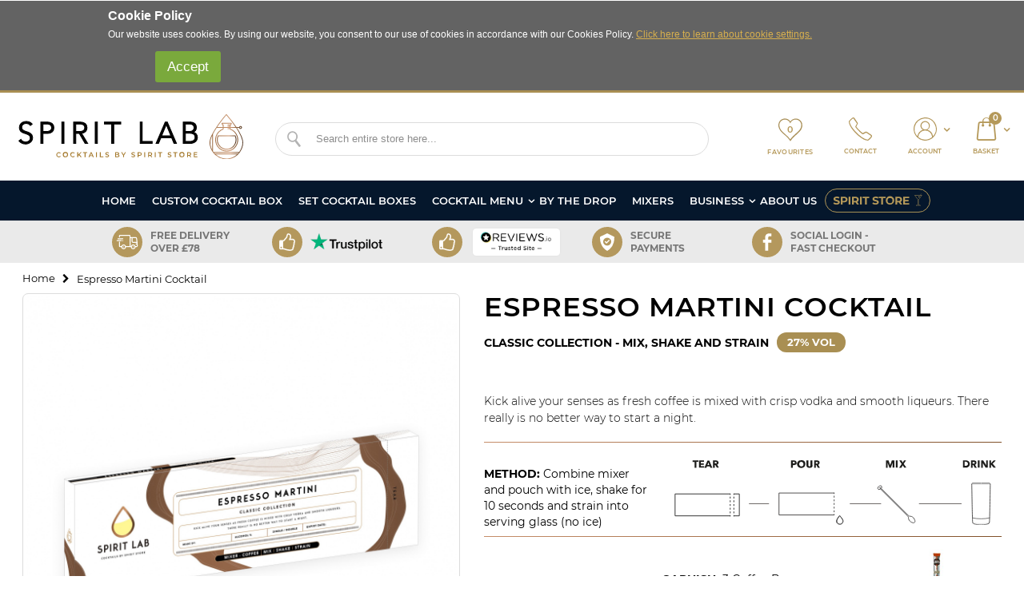

--- FILE ---
content_type: text/html; charset=UTF-8
request_url: https://spirit-lab.co.uk/espresso-martini-cocktail
body_size: 22644
content:
<!DOCTYPE html>
<html lang="en">
<head>
<meta http-equiv="Content-Type" content="text/html; charset=utf-8" />
<title>Espresso Martini Cocktail</title>
<meta name="description" content="A drink to kick alive your senses. Fresh coffee mixed with crisp vodka and smooth liqueurs - there really is no better way to start a night." />
<meta name="keywords" content="Premium Pre-Made Cocktails, Ready for Home Delivery" />
<meta name="robots" content="INDEX,FOLLOW" />
	
<meta name="viewport" content="width=device-width, initial-scale=1.0"/>
<!-- TrustBox script -->
<script type="text/javascript" src="//widget.trustpilot.com/bootstrap/v5/tp.widget.bootstrap.min.js" async></script>
<!-- End TrustBox script -->
<link rel="icon" href="https://spirit-lab.co.uk/media/favicon/stores/7/ssfavicon.png" type="image/x-icon" />
<link rel="shortcut icon" href="https://spirit-lab.co.uk/media/favicon/stores/7/ssfavicon.png" type="image/x-icon" />

<link rel="stylesheet" href="//fonts.googleapis.com/css?family=Open+Sans%3A300%2C300italic%2C400%2C400italic%2C600%2C600italic%2C700%2C700italic%2C800%2C800italic&amp;v1&amp;subset=latin%2Clatin-ext" type="text/css" media="screen"/>
<link href='//fonts.googleapis.com/css?family=Shadows+Into+Light' rel='stylesheet' type='text/css'/>
<link href="https://fonts.googleapis.com/css?family=Oswald:300,400,700" rel="stylesheet">
<link href="https://fonts.googleapis.com/css?family=Poppins:300,400,500,600,700" rel="stylesheet">
<link rel="stylesheet" type="text/css" href="https://spirit-lab.co.uk/js/smartwave/jquery/jquery-ui.min.css" />
<link rel="stylesheet" type="text/css" href="https://spirit-lab.co.uk/js/smartwave/ajaxcart/ajaxaddto.css" />
<link rel="stylesheet" type="text/css" href="https://spirit-lab.co.uk/js/smartwave/jquery/plugins/etalage/etalage.css" />
<link rel="stylesheet" type="text/css" href="https://spirit-lab.co.uk/js/smartwave/bootstrap/css/bootstrap.min.css" />
<link rel="stylesheet" type="text/css" href="https://spirit-lab.co.uk/js/smartwave/bootstrap/css/bootstrap-theme.min.css" />
<link rel="stylesheet" type="text/css" href="https://spirit-lab.co.uk/js/smartwave/jquery/plugins/owl-carousel/owl.carousel.css" />
<link rel="stylesheet" type="text/css" href="https://spirit-lab.co.uk/js/smartwave/jquery/plugins/owl-carousel/owl.theme.css" />
<link rel="stylesheet" type="text/css" href="https://spirit-lab.co.uk/js/smartwave/jquery/plugins/owl-carousel/owl.transitions.css" />
<link rel="stylesheet" type="text/css" href="https://spirit-lab.co.uk/js/smartwave/jquery/plugins/selectbox/selectbox.css" />
<link rel="stylesheet" type="text/css" href="https://spirit-lab.co.uk/js/calendar/calendar-win2k-1.css" />
<link rel="stylesheet" type="text/css" href="https://spirit-lab.co.uk/skin/frontend/base/default/css/widgets.css" media="all" />
<link rel="stylesheet" type="text/css" href="https://spirit-lab.co.uk/skin/frontend/base/default/css/mirasvit_searchindex.css" media="all" />
<link rel="stylesheet" type="text/css" href="https://spirit-lab.co.uk/skin/frontend/base/default/aw_autorelated/css/category.css" media="all" />
<link rel="stylesheet" type="text/css" href="https://spirit-lab.co.uk/skin/frontend/spiritlabtheme/porto/aw_blog/css/style.css" media="all" />
<link rel="stylesheet" type="text/css" href="https://spirit-lab.co.uk/skin/frontend/spiritlabtheme/porto/relatedproducts/css/styles.css" media="all" />
<link rel="stylesheet" type="text/css" href="https://spirit-lab.co.uk/skin/frontend/base/default/css/amasty/ampromo/styles.css" media="all" />
<link rel="stylesheet" type="text/css" href="https://spirit-lab.co.uk/skin/frontend/spiritlabtheme/porto/css/bcbb-customize.css" media="all" />
<link rel="stylesheet" type="text/css" href="https://spirit-lab.co.uk/skin/frontend/base/default/css/iwd/productlabel/productlabel.css" media="all" />
<link rel="stylesheet" type="text/css" href="https://spirit-lab.co.uk/skin/frontend/spiritlabtheme/porto/iksanika/countdown/countdown.css" media="all" />
<link rel="stylesheet" type="text/css" href="https://spirit-lab.co.uk/skin/frontend/spiritlabtheme/porto/iksanika/countdown/jquery.counter-analog.css" media="all" />
<link rel="stylesheet" type="text/css" href="https://spirit-lab.co.uk/skin/frontend/spiritlabtheme/porto/iksanika/countdown/jquery.counter-analog2.css" media="all" />
<link rel="stylesheet" type="text/css" href="https://spirit-lab.co.uk/skin/frontend/base/default/css/magestore/sociallogin.css" media="all" />
<link rel="stylesheet" type="text/css" href="https://spirit-lab.co.uk/skin/frontend/base/default/css/magestore/mobilesociallogin.css" media="all" />
<link rel="stylesheet" type="text/css" href="https://spirit-lab.co.uk/skin/frontend/base/default/css/mirasvit/searchautocomplete/default.css" media="all" />
<link rel="stylesheet" type="text/css" href="https://spirit-lab.co.uk/skin/frontend/spiritlabtheme/porto/megamenu/css/font-awesome.min.css" media="all" />
<link rel="stylesheet" type="text/css" href="https://spirit-lab.co.uk/skin/frontend/spiritlabtheme/porto/megamenu/css/megamenu.css" media="all" />
<link rel="stylesheet" type="text/css" href="https://spirit-lab.co.uk/skin/frontend/spiritlabtheme/porto/megamenu/css/megamenu_responsive.css" media="all" />
<link rel="stylesheet" type="text/css" href="https://spirit-lab.co.uk/skin/frontend/spiritlabtheme/porto/redchamps/free_shipping_bar/css/styles.css" media="all" />
<link rel="stylesheet" type="text/css" href="https://spirit-lab.co.uk/skin/frontend/base/default/redchamps/share_cart/css/styles.css" media="all" />
<link rel="stylesheet" type="text/css" href="https://spirit-lab.co.uk/skin/frontend/spiritlabtheme/default/fancybox/css/jquery.fancybox.css" media="all" />
<link rel="stylesheet" type="text/css" href="https://spirit-lab.co.uk/skin/frontend/spiritlabtheme/default/filterproducts/css/style.css" media="all" />
<link rel="stylesheet" type="text/css" href="https://spirit-lab.co.uk/skin/frontend/spiritlabtheme/porto/socialfeeds/css/style.css" media="all" />
<link rel="stylesheet" type="text/css" href="https://spirit-lab.co.uk/skin/frontend/spiritlabtheme/default/socialicons/css/styles.css" media="all" />
<link rel="stylesheet" type="text/css" href="https://spirit-lab.co.uk/skin/frontend/base/default/css/zero1/gdpr/cookiealert.css" media="all" />
<link rel="stylesheet" type="text/css" href="https://spirit-lab.co.uk/skin/frontend/spiritlabtheme/porto/css/animate.css" media="all" />
<link rel="stylesheet" type="text/css" href="https://spirit-lab.co.uk/skin/frontend/spiritlabtheme/porto/icons/css/porto.css" media="all" />
<link rel="stylesheet" type="text/css" href="https://spirit-lab.co.uk/skin/frontend/spiritlabtheme/porto/icons/css/animation.css" media="all" />
<link rel="stylesheet" type="text/css" href="https://spirit-lab.co.uk/skin/frontend/spiritlabtheme/porto/css/local.css" media="all" />
<link rel="stylesheet" type="text/css" href="https://spirit-lab.co.uk/skin/frontend/spiritlabtheme/porto/css/responsive.css" media="all" />
<link rel="stylesheet" type="text/css" href="https://spirit-lab.co.uk/skin/frontend/spiritlabtheme/porto/css/layout_1280.css" media="all" />
<link rel="stylesheet" type="text/css" href="https://spirit-lab.co.uk/skin/frontend/spiritlabtheme/porto/css/dark.css" media="all" />
<link rel="stylesheet" type="text/css" href="https://spirit-lab.co.uk/skin/frontend/spiritlabtheme/porto/css/configed/design_spiritlabnew.css" media="all" />
<link rel="stylesheet" type="text/css" href="https://spirit-lab.co.uk/skin/frontend/spiritlabtheme/porto/css/configed/settings_spiritlabnew.css" media="all" />
<link rel="stylesheet" type="text/css" href="https://spirit-lab.co.uk/skin/frontend/spiritlabtheme/porto/css/custom.css" media="all" />
<link rel="stylesheet" type="text/css" href="https://spirit-lab.co.uk/skin/frontend/spiritlabtheme/porto/css/TimeCircles.css" media="all" />
<link rel="stylesheet" type="text/css" href="https://spirit-lab.co.uk/skin/frontend/base/default/aw_autorelated/css/product.css" media="all" />
<link rel="stylesheet" type="text/css" href="https://spirit-lab.co.uk/skin/frontend/base/default/css/amasty/ambannerslite/styles.css" media="all" />
<link rel="stylesheet" type="text/css" href="https://spirit-lab.co.uk/skin/frontend/spiritlabtheme/porto/css/print.css" media="print" />
<script type="text/javascript" src="https://spirit-lab.co.uk/js/prototype/prototype.js"></script>
<script type="text/javascript" src="https://spirit-lab.co.uk/js/lib/ccard.js"></script>
<script type="text/javascript" src="https://spirit-lab.co.uk/js/prototype/validation.js"></script>
<script type="text/javascript" src="https://spirit-lab.co.uk/js/scriptaculous/builder.js"></script>
<script type="text/javascript" src="https://spirit-lab.co.uk/js/scriptaculous/effects.js"></script>
<script type="text/javascript" src="https://spirit-lab.co.uk/js/scriptaculous/dragdrop.js"></script>
<script type="text/javascript" src="https://spirit-lab.co.uk/js/scriptaculous/controls.js"></script>
<script type="text/javascript" src="https://spirit-lab.co.uk/js/scriptaculous/slider.js"></script>
<script type="text/javascript" src="https://spirit-lab.co.uk/js/varien/js.js"></script>
<script type="text/javascript" src="https://spirit-lab.co.uk/js/varien/form.js"></script>
<script type="text/javascript" src="https://spirit-lab.co.uk/js/varien/menu.js"></script>
<script type="text/javascript" src="https://spirit-lab.co.uk/js/mage/translate.js"></script>
<script type="text/javascript" src="https://spirit-lab.co.uk/js/mage/cookies.js"></script>
<script type="text/javascript" src="https://spirit-lab.co.uk/js/amasty/ampromo/items.js"></script>
<script type="text/javascript" src="https://spirit-lab.co.uk/js/prototype/tooltip.js"></script>
<script type="text/javascript" src="https://spirit-lab.co.uk/js/iwd/all/jquery-1.10.2.min.js"></script>
<script type="text/javascript" src="https://spirit-lab.co.uk/js/magestore/sociallogin/lightbox.js"></script>
<script type="text/javascript" src="https://spirit-lab.co.uk/js/magestore/sociallogin/sociallogin.js"></script>
<script type="text/javascript" src="https://spirit-lab.co.uk/js/mbiz_invisiblecaptcha/form.js"></script>
<script type="text/javascript" src="https://spirit-lab.co.uk/js/mirasvit/core/jquery.min.js"></script>
<script type="text/javascript" src="https://spirit-lab.co.uk/js/mirasvit/core/underscore.js"></script>
<script type="text/javascript" src="https://spirit-lab.co.uk/js/mirasvit/core/backbone.js"></script>
<script type="text/javascript" src="https://spirit-lab.co.uk/js/mirasvit/code/searchautocomplete/form.js"></script>
<script type="text/javascript" src="https://spirit-lab.co.uk/js/mirasvit/code/searchautocomplete/autocomplete.js"></script>
<script type="text/javascript" src="https://spirit-lab.co.uk/js/smartwave/jquery/jquery-1.11.3.min.js"></script>
<script type="text/javascript" src="https://spirit-lab.co.uk/js/smartwave/jquery/jquery-migrate-1.2.1.min.js"></script>
<script type="text/javascript" src="https://spirit-lab.co.uk/js/smartwave/jquery/jquery-noconflict.js"></script>
<script type="text/javascript" src="https://spirit-lab.co.uk/js/smartwave/jquery/jquery-ui.min.js"></script>
<script type="text/javascript" src="https://spirit-lab.co.uk/js/smartwave/jquery/plugins/fancybox/js/jquery.fancybox.js"></script>
<script type="text/javascript" src="https://spirit-lab.co.uk/js/smartwave/ajaxcart/ajaxaddto.js"></script>
<script type="text/javascript" src="https://spirit-lab.co.uk/js/smartwave/jquery/plugins/etalage/jquery.etalage.min.js"></script>
<script type="text/javascript" src="https://spirit-lab.co.uk/js/smartwave/jquery/plugins/etalage/jquery.zoom.min.js"></script>
<script type="text/javascript" src="https://spirit-lab.co.uk/js/varien/product_options.js"></script>
<script type="text/javascript" src="https://spirit-lab.co.uk/js/smartwave/jquery/plugins/fancybox/js/jquery.mousewheel-3.0.6.pack.js"></script>
<script type="text/javascript" src="https://spirit-lab.co.uk/js/smartwave/jquery/plugins/selectbox/jquery.selectbox.js"></script>
<script type="text/javascript" src="https://spirit-lab.co.uk/js/smartwave/jquery/plugins/parallax/jquery.stellar.min.js"></script>
<script type="text/javascript" src="https://spirit-lab.co.uk/js/smartwave/jquery/plugins/parallax/jquery.parallax.js"></script>
<script type="text/javascript" src="https://spirit-lab.co.uk/js/smartwave/jquery/plugins/lazyload/jquery.lazyload.min.js"></script>
<script type="text/javascript" src="https://spirit-lab.co.uk/js/smartwave/jquery/jquery.cookie.js"></script>
<script type="text/javascript" src="https://spirit-lab.co.uk/js/smartwave/jquery/plugins/owl-carousel/owl.carousel.min.js"></script>
<script type="text/javascript" src="https://spirit-lab.co.uk/js/smartwave/bootstrap/js/bootstrap.min.js"></script>
<script type="text/javascript" src="https://spirit-lab.co.uk/js/varien/product.js"></script>
<script type="text/javascript" src="https://spirit-lab.co.uk/js/varien/configurable.js"></script>
<script type="text/javascript" src="https://spirit-lab.co.uk/js/calendar/calendar.js"></script>
<script type="text/javascript" src="https://spirit-lab.co.uk/js/calendar/calendar-setup.js"></script>
<script type="text/javascript" src="https://spirit-lab.co.uk/skin/frontend/base/default/js/eucookielaw.js"></script>
<script type="text/javascript" src="https://spirit-lab.co.uk/skin/frontend/spiritlabtheme/porto/megamenu/js/megamenu.js"></script>
<script type="text/javascript" src="https://spirit-lab.co.uk/skin/frontend/spiritlabtheme/default/socialfeeds/js/twitterfetcher.js"></script>
<script type="text/javascript" src="https://spirit-lab.co.uk/skin/frontend/spiritlabtheme/porto/js/wow.min.js"></script>
<script type="text/javascript" src="https://spirit-lab.co.uk/skin/frontend/spiritlabtheme/porto/js/porto.js"></script>
<script type="text/javascript" src="https://spirit-lab.co.uk/skin/frontend/spiritlabtheme/porto/js/lib/imagesloaded.js"></script>
<script type="text/javascript" src="https://spirit-lab.co.uk/skin/frontend/spiritlabtheme/porto/js/TimeCircles.js"></script>
<link rel="canonical" href="https://spirit-lab.co.uk/espresso-martini-cocktail" />
<!--[if gt IE 7]>
<link rel="stylesheet" type="text/css" href="https://spirit-lab.co.uk/skin/frontend/spiritlabtheme/porto/css/styles-ie.css" media="all" />
<![endif]-->
<!--[if lt IE 7]>
<script type="text/javascript" src="https://spirit-lab.co.uk/js/lib/ds-sleight.js"></script>
<script type="text/javascript" src="https://spirit-lab.co.uk/skin/frontend/base/default/js/ie6.js"></script>
<![endif]-->
<!--[if lt IE 9]>
<script type="text/javascript" src="https://spirit-lab.co.uk/js/smartwave/respond.min.js"></script>
<![endif]-->

<script type="text/javascript">
//<![CDATA[
Mage.Cookies.path     = '/';
Mage.Cookies.domain   = '.spirit-lab.co.uk';
//]]>
</script>

<script type="text/javascript">
//<![CDATA[
optionalZipCountries = [];
//]]>
</script>
            <!-- BEGIN GOOGLE ANALYTICS CODE -->
        <script type="text/javascript">
        //<![CDATA[
            var _gaq = _gaq || [];
            
_gaq.push(['_setAccount', 'UA-1658116-9']);

_gaq.push(['_trackPageview']);
            
            (function() {
                var ga = document.createElement('script'); ga.type = 'text/javascript'; ga.async = true;
                ga.src = ('https:' == document.location.protocol ? 'https://ssl' : 'http://www') + '.google-analytics.com/ga.js';
                var s = document.getElementsByTagName('script')[0]; s.parentNode.insertBefore(ga, s);
            })();

        //]]>
        </script>
        <!-- END GOOGLE ANALYTICS CODE -->
    <script type="text/javascript">
var devMode = false;
var dropCookie = true;
var cookieDuration = 14; 
var cookieName = 'complianceCookie';
var cookieValue = 'on';
var css = '#cookie-law { background:#f7f7f7; }#cookie-law p { padding:5px 0; margin:0; text-align: center }';
var privacyUrl = 'https://spirit-lab.co.uk/privacy-policy-cookie-restriction-mode';
var privacyMessage = 'Our website uses cookies. By continuing we assume your permission to deploy cookies, as detailed in our Privacy Policy';
var privacyLinkText = 'Policy Details';
var fadeOutTime = 0;

window.onload = function(){
	if(checkCookie(window.cookieName) != window.cookieValue){
		createDiv(); 
	} else 
            {
                if (devMode) 
                        createDiv();
            }
}
</script>
<!-- Facebook Ads Extension for Magento -->
<!-- Facebook Pixel Code -->
<script>
!function(f,b,e,v,n,t,s){if(f.fbq)return;n=f.fbq=function(){n.callMethod?
n.callMethod.apply(n,arguments):n.queue.push(arguments)};if(!f._fbq)f._fbq=n;
n.push=n;n.loaded=!0;n.version='2.0';n.queue=[];t=b.createElement(e);t.async=!0;
t.src=v;s=b.getElementsByTagName(e)[0];s.parentNode.insertBefore(t,s)}(window,
document,'script','//connect.facebook.net/en_US/fbevents.js');
fbq('init', '2665962770145665', {}, {agent: 'exmagento-1.9.3.4-2.2.4' });
fbq('track', 'PageView', {
  source: 'magento',
  version: "1.9.3.4",
  pluginVersion: "2.2.4"
});
</script>
<noscript><img height="1" width="1" style="display:none"
src="https://www.facebook.com/tr?id=2665962770145665&ev=PageView&noscript=1&cd[source]=magento&cd[version]=1.9.3.4&cd[pluginVersion]=2.2.4&a=exmagento-1.9.3.4-2.2.4"
/></noscript>
<!-- End Facebook Pixel Code -->

<script src="https://www.google.com/recaptcha/api.js?render=explicit" async defer></script>
<script type="text/javascript">
	jQuery(function($){
		var scrolled = false;
		$(window).scroll(function(){
			    if(140<$(window).scrollTop() && !scrolled){
                    if(!$('.header-container .menu-wrapper .mini-cart').length && !$('.header-container .menu-wrapper .sticky-logo').length){
				    $('.header-container').addClass("sticky-header");
				    var minicart = $('.header-container .mini-cart').html();
				    $('.header-container .menu-wrapper').append('<div class="mini-cart">'+minicart+'</div>');
                				    $('.header-container .header-wrapper > div').each(function(){
					    if($(this).hasClass("container")){
						    $(this).addClass("already");
					    } else {
						    $(this).addClass("container");
					    }
				    });
				    scrolled = true;
                    }
			    }
			    if(140>=$(window).scrollTop() && scrolled){
				    $('.header-container').removeClass("sticky-header");
				    $('.header-container .menu-wrapper .mini-cart').remove();
                				    scrolled = false;
				    $('.header-container .header-wrapper > div').each(function(){
					    if($(this).hasClass("already")){
						    $(this).removeClass("already");
					    } else {
						    $(this).removeClass("container");
					    }
				    });
			    }
		});
	});
</script><script type="text/javascript" async>
    var w = document.createElement("script");
    w.type = "text/javascript";
    w.src = "//widget.trustpilot.com/bootstrap/v5/tp.widget.bootstrap.min.js";
    w.async = true;
    document.head.appendChild(w);
</script>
<script type="text/javascript">
	(function(w,d,s,r,n){w.TrustpilotObject=n;w[n]=w[n]||function(){(w[n].q=w[n].q||[]).push(arguments)};
	a=d.createElement(s);a.async=1;a.src=r;a.type='text/java'+s;f=d.getElementsByTagName(s)[0];
	f.parentNode.insertBefore(a,f)})(window,document,'script', 'https://invitejs.trustpilot.com/tp.min.js', 'tp');
	tp('register','');
</script>
<script type="text/javascript">
    function inIframe() {
        try {
            return window.self !== window.top;
        } catch (e) {
            return false;
        }
    }

    function tryParseJson(str) {
        if (typeof str === 'string') {
            try {
                return JSON.parse(str);
            } catch (e) {
                return false;
            }
        }
        return false;
    }

    if (inIframe()) {
        try {
            window.addEventListener('message', function (e) {
                var adminOrign = new URL(window.location).hostname;
                if (!e.data || e.origin.indexOf(adminOrign) === -1) {
                    return;
                }
                if (typeof TrustpilotPreview !== 'undefined') {
                    if (typeof e.data === 'string' && e.data === 'submit') {
                        TrustpilotPreview.sendTrustboxes();
                    } else {
                        jsonData = JSON.parse(e.data);
                        if (jsonData.trustbox) {
                            TrustpilotPreview.setSettings(jsonData.trustbox);
                        } else if (jsonData.customised) {
                            TrustpilotPreview.updateActive(jsonData.customised);
                        }
                    }
                } else {
                    var settings = tryParseJson(e.data);
                    if (settings) {
                        var p = document.createElement("script");
                        p.type = "text/javascript";
                        p.onload = function () {
                            const iFrame = e.source.parent.document.getElementById('configuration_iframe').contentWindow;
                            TrustpilotPreview.init(['//ecommplugins-scripts.trustpilot.com/v2.1/css/preview.css'], settings, iFrame, e.source);
                        };
                        p.src = '//ecommplugins-scripts.trustpilot.com/v2.1/js/preview.js';
                        document.head.appendChild(p);
                    }
                }
            });
        }
        catch (e) {
            if (typeof logTrustpilotError !== "function") {
                var script = document.createElement("script");
                script.src = '//ecommplugins-scripts.trustpilot.com/js/sentryLog.js'
                script.onload = function() {
                    logTrustpilotError(e);
                };
                document.head.appendChild(script);
            } else {
                logTrustpilotError(e)
            }
        }
    }
</script>
<script type="text/javascript" async>
    const trustpilot_trustbox_settings = {"trustboxes":[]};
    if (trustpilot_trustbox_settings) {
        document.addEventListener('DOMContentLoaded', function() {
            tp('trustBox', trustpilot_trustbox_settings);
        });
    }
</script><meta property="og:title" content="Espresso Martini Cocktail" />
<meta property="og:description" content="&lt;p&gt;&lt;span&gt;Kick alive your senses as fresh coffee is mixed with crisp vodka and smooth liqueurs. There really is no better way to start a night.&lt;/span&gt;&lt;/p&gt;" />
<meta property="og:image" content="https://spirit-lab.co.uk/media/catalog/product/cache/7/small_image/150x/9df78eab33525d08d6e5fb8d27136e95/e/s/espresso_martini_1.jpg" />
<meta property="fb:app_id" content="" />

    
    <script type="application/ld+json">
    {
    "@context": "http:\/\/schema.org",
    "@type": "Product",
    "name": "Espresso Martini Cocktail",
    "sku": "sl.emtn.c",
    "image": "https:\/\/spirit-lab.co.uk\/media\/catalog\/product\/cache\/7\/image\/265x\/9df78eab33525d08d6e5fb8d27136e95\/e\/s\/espresso_martini_1.jpg",
    "url": "https:\/\/spirit-lab.co.uk\/espresso-martini-cocktail",
    "description": "Kick alive your senses as fresh coffee is mixed with crisp vodka and smooth liqueurs. There really is no better way to start a night.",
    "brand": "Spirit Lab",
    "offers": {
        "@type": "Offer",
        "availability": "http:\/\/schema.org\/InStock",
        "price": 6.6,
        "priceValidUntil": "2026-07-21",
        "priceCurrency": "GBP",
        "category": "",
        "url": "https:\/\/spirit-lab.co.uk\/espresso-martini-cocktail"
    }
}    </script>

            
        <meta property="og:type" content="og:product">
        <meta property="og:title" content="Espresso Martini Cocktail">
        <meta property="og:image" content="https://spirit-lab.co.uk/media/catalog/product/cache/7/image/265x/9df78eab33525d08d6e5fb8d27136e95/e/s/espresso_martini_1.jpg">
        <meta property="og:description" content="Kick alive your senses as fresh coffee is mixed with crisp vodka and smooth liqueurs. There really is no better way to start a night.">
        <meta property="og:url" content="https://spirit-lab.co.uk/espresso-martini-cocktail">
<script type="text/javascript">//<![CDATA[
        var Translator = new Translate([]);
        //]]></script><!-- Global site tag (gtag.js) - Google Analytics -->
<script async src="https://www.googletagmanager.com/gtag/js?id=UA-1658116-15"></script>
<script>
  window.dataLayer = window.dataLayer || [];
  function gtag(){dataLayer.push(arguments);}
  gtag('js', new Date());

  gtag('config', 'UA-1658116-15');
</script><script type="text/javascript">
//<![CDATA[
if (typeof dailydealTimeCountersCategory == 'undefined') {
	var dailydealTimeCountersCategory = new Array();
	var i = 0;
}
//]]>
</script>
<!--Porto Magento Theme: v2.6.1--></head>
<body class=" catalog-product-view dark catalog-product-view product-espresso-martini-cocktail spiritlab-custom spiritlab-store">
<div id="cookiealert" class="cookiealert" style="display: none;">
	<div class="message">
		
		<p><span class="cookie-title">Cookie Policy</span>
	    	Our website uses cookies. By using our website, you consent to our use of cookies in accordance with our Cookies Policy.	    	 <a href="https://spirit-lab.co.uk/privacy-policy">Click here to learn about cookie settings.</a> 
		</p>
		<p class="accept">
			<a href="javascript:acceptCookieAlert();">Accept</a> 
		</p> 
			</div>
</div>

<script type="text/javascript">
function closeCookieAlert() {
    Mage.Cookies.set('cookieAlertClosedFlag', 1, new Date(new Date().getTime() + (1000 * 60 * 60 * 24 * 364)));
    document.getElementById('cookiealert').style.display = 'none';
}

function acceptCookieAlert() {
    closeCookieAlert();
    Mage.Cookies.set('cookieAlertState', 1, new Date(new Date().getTime() + (1000 * 60 * 60 * 24 * 364)));
    loadCookieScript();
}

function declineCookieAlert() {
    closeCookieAlert();
    Mage.Cookies.set('cookieAlertState', 0, new Date(new Date().getTime() + (1000 * 60 * 60 * 24 * 364)));
}

function loadCookieScript() {
}

if (!Mage.Cookies.get('cookieAlertClosedFlag')) {
    document.getElementById('cookiealert').style.display = '';
}

if (Mage.Cookies.get('cookieAlertState') == 1) {
    loadCookieScript();
}
</script>
<style>
    div#cookiealert {
    width: 100%;
    z-index: 9999;
    position: relative;
    text-align: left;
    background-color: #636363;
    }
    .message {
    display: table;
    max-width: 1010px !important;
    width: 100%;
    }
    div#cookiealert .cookie-title {
text-align: left;
    font-weight: bold;
    margin-bottom: 7px;
    margin-top: 3px;
    margin-bottom: 2px;
    }
 
    div#cookiealert p {
    float: left;
max-width: 91%;
margin-bottom: 5px;
    } 
    p.accept a {
    padding: 7px 15px;
    background-color: #7aa93c;
    color: #fff!important;
    text-decoration: none!important;
    font-size: 17px;
    border-radius: 3px;
    margin-top: 7px;
    display: table;
    float: right; 
    }
    p.accept {
    float: right;
    width: auto;
    text-align: right;
    width: 14%; 
    } 
    .cookiealert .message a {
    color: #d7af4e;
    }
@media screen and (max-width:767px){
        div#cookiealert p {
            max-width: 100%;
            }
            p.accept {
            text-align: center;
            width: 100%;
            }
            div#cookiealert {
        text-align: center;
        }
        div#cookiealert .cookie-title {
        text-align: center; 
        }
    } 
    div#cookie-law {
    display: none;
    }
</style>
	<div class="wrapper">
        <noscript>
        <div class="global-site-notice noscript">
            <div class="notice-inner">
                <p>
                    <strong>JavaScript seems to be disabled in your browser.</strong><br />
                    You must have JavaScript enabled in your browser to utilize the functionality of this website.                </p>
            </div>
        </div>
    </noscript>
    <div class="page">
                <div class="header-container type20 header-newskin">
        <div class="important-message1 firstheader">
        <div style="margin-top:0px; margin-bottom:0px;text-align:center;">
                    </div>
    </div>
            <div class="header container">
                <a href="https://spirit-lab.co.uk/" title="Spiritlab" class="logo"><strong>Spiritlab</strong><img src="https://spirit-lab.co.uk/skin/frontend/spiritlabtheme/porto/images/new-logo-svg.svg" alt="Spiritlab" /></a>
        
        <div class="search-area">
            <a href="javascript:void(0);" class="search-icon"><i class="icon-search"></i></a>
            <form id="search_mini_form" action="https://spirit-lab.co.uk/catalogsearch/result/" method="get"
    class="searchautocomplete UI-SEARCHAUTOCOMPLETE"
    data-tip="Search entire store here..."
    data-url="//spirit-lab.co.uk/searchautocomplete/ajax/get/"
    data-minchars="1"
    data-delay="500"
    data-hide-delay="0">

    <div class="form-search">
        <label for="search">Search:</label>

                    <div class="nav-search-in">
                <span class="category-fake UI-CATEGORY-TEXT">All Categories</span>
                <span class="nav-down-arrow"></span>
                <select name="cat" class="category UI-CATEGORY">
                    <option value="0">All Categories</option>
                                         </select>
            </div>
        
        <input id="search" type="text" autocomplete="off"  name="q" value="" class="input-text UI-SEARCH UI-NAV-INPUT" maxlength="128" />

        <button type="submit" title="Search" class="button search-button"><span><span>Search</span></span></button>

        <div class="searchautocomplete-loader UI-LOADER">
            <div id="g01"></div>
            <div id="g02"></div>
            <div id="g03"></div>
            <div id="g04"></div>
            <div id="g05"></div>
            <div id="g06"></div>
            <div id="g07"></div>
            <div id="g08"></div>
        </div>
        
        <div style="display:none" id="search_autocomplete" class="UI-PLACEHOLDER search-autocomplete searchautocomplete-placeholder"></div>
    </div>
</form>
        </div>

        
        <div class="cart-area">
                        <div class="compare-link favourites header_details_div">
    <a href="javascript:void(0)" onclick="popWin('https://spirit-lab.co.uk/catalog/product_compare/index/uenc/aHR0cHM6Ly9zcGlyaXQtbGFiLmNvLnVrL2VzcHJlc3NvLW1hcnRpbmktY29ja3RhaWw,/','compare','top:0,left:0,width=820,height=600,resizable=yes,scrollbars=yes')"><div class="header_details_div_img"><img src="https://spirit-lab.co.uk/skin/frontend/spiritlabtheme/porto/images/heart.svg" alt="Compare Product" /><p class="cmp-count">0</p></div><span class="cmp-label">Favourites</span></a>
    <div class="compare-popup theme-border-color">
            <p class="empty">You have no items to compare.</p>
        </div>
</div>                                    <div class="contact header_details_div">
                <a href="https://spirit-lab.co.uk/contacts" title="Contact Us">
                    <div class="header_details_div_img">
                        <img src="https://spirit-lab.co.uk/skin/frontend/spiritlabtheme/porto/images/call.svg" alt="call">
                    </div>
                    <span>Contact</span>
                </a>
            </div>
            <div class="account header_details_div">
                <a href="javascript::void(0);">
                    <div class="header_details_div_img">
                        <img src="https://spirit-lab.co.uk/skin/frontend/spiritlabtheme/porto/images/user.svg" alt="user">
                    </div>
                    <span>account</span>
                </a>
                <div class="topCartContent block-content theme-border-color">
                    <ul>
                                                    <li><a href="https://spirit-lab.co.uk/customer/account/login">LogIn</a></li>
                                                <li><a href="https://spirit-lab.co.uk/customer/account">My Account</a></li>
                    </ul>
                </div>
            </div>
            <div class="mini-cart header_details_div">
                    <a href="javascript:void(0)" class="mybag-link">
        <div class="header_details_div_img">
            <i class="icon-mini-cart"></i>
        </div>
        <span style="display: block;">Basket</span><span class="cart-info"><span class="cart-qty">0</span><span>Item(s)</span></span></a>
        <div class="topCartContent block-content theme-border-color">
            <div class="inner-wrapper">                                    <div class="total-count"><span>0 Items</span> <a class="link-cart" href="https://spirit-lab.co.uk/checkout/cart">View Cart</a></div>
                                                                    <p class="cart-empty">
                        You have no items in your shopping cart.                    </p>
                            </div>
        </div>
<script type="text/javascript">
    jQuery(function($){
        $('.mini-cart').mouseover(function(e){
            $(this).children('.topCartContent').fadeIn(200);
            return false;
        }).mouseleave(function(e){
            $(this).children('.topCartContent').fadeOut(200);
            return false;
        });
    });
</script>
</div>        </div>

        <div class="menu-icon"><a href="javascript:void(0)" title="Menu"><i class="fa fa-bars"></i></a></div>
            </div>
    <div class="header-wrapper">
<div class="main-nav">
    <div class="container">            
        <div class="menu-wrapper">
            <div class="menu-all-pages-container">
                <ul class="menu">
                    <li class="">
    <a href="//spirit-lab.co.uk/">
       <span>Home</span>
    </a>
</li>
<li class="  custom-cocktail-box">
<a href="//spirit-lab.co.uk/custom-box"><span class="cat-img"></span><span class="category-name">Custom Cocktail Box</span></a>
</li>
<li class="  set-cocktail-boxes">
<a href="//spirit-lab.co.uk/set-boxes"><span class="cat-img"></span><span class="category-name">Set Cocktail Boxes</span></a>
</li>
<li class="menu-full-width   cocktail-menu" >
<a href="//spirit-lab.co.uk/cocktail-menu"><span class="cat-img"></span><span class="category-name">Cocktail Menu</span></a>
<div class="nav-sublist-dropdown" style="display: none;">
<div class="container">
<div class="mega-columns row">
<div class="block1 col-sm-12">
<div class="row">
<ul>
<li class="menu-item menu-item-has-children menu-parent-item col-sw-6  "><a class="level1" data-id="216" href="//spirit-lab.co.uk/cocktail-menu/spirit-lab-cocktails"><span>Spirit Lab Cocktails</span></a><div class="nav-sublist level1"><ul><li class="menu-item "><a class="level2" data-id="217" href="//spirit-lab.co.uk/cocktail-menu/spirit-lab-cocktails/classic-collection"><span>Classic Collection</span></a></li><li class="menu-item "><a class="level2" data-id="218" href="//spirit-lab.co.uk/cocktail-menu/spirit-lab-cocktails/signature-collection"><span>Signature Collection</span></a></li><li class="menu-item "><a class="level2" data-id="219" href="//spirit-lab.co.uk/cocktail-menu/spirit-lab-cocktails/tiki-collection"><span>Tiki Collection</span></a></li><li class="menu-item "><a class="level2" data-id="227" href="//spirit-lab.co.uk/cocktail-menu/spirit-lab-cocktails/christmas-collection"><span>Christmas Collection</span></a></li><li class="menu-item "><a class="level2" data-id="228" href="//spirit-lab.co.uk/cocktail-menu/spirit-lab-cocktails/mocktail-collection"><span>Mocktail Collection</span></a></li><li class="menu-item "><a class="level2" data-id="230" href="//spirit-lab.co.uk/cocktail-menu/spirit-lab-cocktails/valentines-collection"><span>Valentines Collection</span></a></li></ul></div></li><li class="menu-item menu-item-has-children menu-parent-item col-sw-6  "><a class="level1" data-id="221" href="//spirit-lab.co.uk/cocktail-menu/collaboration-cocktails"><span>Collaboration Cocktails</span></a><div class="nav-sublist level1"><ul><li class="menu-item "><a class="level2" data-id="222" href="//spirit-lab.co.uk/cocktail-menu/collaboration-cocktails/bamboo-door-collection"><span>Bamboo Door Collection</span></a></li></ul></div></li><li class="menu-item col-sw-6  "><a class="level1" data-id="220" href="//spirit-lab.co.uk/cocktail-menu/all-cocktails"><span>All Cocktails</span></a></li>
</ul>
</div>
</div>
</div>
</div>
</div>
</li>
<li class="  by-the-drop">
<a href="//spirit-lab.co.uk/by-the-drop"><span class="cat-img"></span><span class="category-name">By The Drop</span></a>
</li>
<li class="  mixers">
<a href="//spirit-lab.co.uk/mixers"><span class="cat-img"></span><span class="category-name">Mixers</span></a>
</li>


<li class="menu-full-width custom-branding"><a href="https://spirit-lab.co.uk/business"><span class="cat-img"></span><span class="category-name">Business</span></a>
<div class="nav-sublist-dropdown" style="display: none; list-style: none;">
<div class="container">
<div class="mega-columns row">
<div class="block1 col-sm-12">
<div class="row">
<ul>
<li class="menu-item menu-item-has-children menu-parent-item col-sw-6  " style="list-style: none;"><a class="level1" style="display:none" href="//spirit-lab.co.uk/cocktail-menu/spirit-lab-cocktails" data-id="216"><span>Spirit Lab Cocktails</span></a>
<div class="nav-sublist level1">
<ul>
<li class="menu-item " style="list-style: none;"><a class="level2" href="https://spirit-lab.co.uk/custom-branding" data-id="217"><span>Custom Branding</span></a></li>
<li class="menu-item " style="list-style: none;"><a class="level2" href="https://spirit-lab.co.uk/corporate-gifting" data-id="218"><span>Corporate Gifting</span></a></li>
<li class="menu-item " style="list-style: none;"><a class="level2" href="https://spirit-lab.co.uk/virtual-staff-cocktail-party" data-id="219"><span>Virtual Staff Cocktail Party</span></a>
<li class="menu-item " style="list-style: none;"><a class="level2" href="https://spirit-lab.co.uk/virtual-networking-events-with-cocktails" data-id="219"><span>Virtual Networking Events</span></a>
</li>
<li class="menu-item " style="list-style: none;"><a class="level2" href="https://spirit-lab.co.uk/collaborate-with-us" data-id="219"><span>Collaborate and Partner with Us</span></a></li>
</ul>
</div>
</li>
</ul>
</div>
</div>
</div>
</div>
</div>
</li>
<li><a href="https://spirit-lab.co.uk/about-us">About Us</a></li>
<li><a href="https://spiritstore.co.uk/"><img alt="Spirit Lab cocktails" src="https://avantgardedrinks.com/spiritlabnew/skin/frontend/spiritlabtheme/porto/images/SS-icon-white-new.svg" /><img alt="Spirit Lab cocktails" class="golden_img" src="https://avantgardedrinks.com/spiritlabnew/skin/frontend/spiritlabtheme/porto/images/SS-icon-new.svg" /></a></li>

                </ul>
            </div>
        </div>
    </div>
</div>

</div>

<script type="text/javascript">
var SW_MENU_POPUP_WIDTH = 0;
jQuery(function($){
    $(document).ready(function(){
        $('.main-nav .menu').et_menu({
            type: "default",
            delayTime: 0        });
    });
});
</script>        <div class="header_top_extra" style="border-top: 1px solid #e1e1e1;"><div class="container" id="uspProof">
<div class="uspProof-wrapper">
<div class="homepage-bar">
<div class="row">
<div class="usp review col-md-2 nat_del"><img alt="nationwide-delivery" src="https://spirit-lab.co.uk/skin/frontend/spiritlabtheme/porto/images/freedelivery78.svg" />
<div class="text-area"><a href="https://spirit-lab.co.uk/delivery-details"> <span class="h4">FREE DELIVERY OVER £78</span></a></div>
<div class="bubble">
<p>Standard Delivery 2-3 days, with free delivery over £78, other delivery options are:</p>
<ul class="nation-link">
<li>Next day delivery</li>
<li>Saturday delivery</li>
<li>AM delivery</li>
</ul>
</div>
</div>

<div class="usp review col-md-2 trustpilot"><img alt="trustpilot review" src="https://spirit-lab.co.uk/skin/frontend/spiritlabtheme/porto/images/trustpilotreview.svg" />
<div class="text-area" style="height: auto;"><a href="https://www.trustpilot.com/review/spiritstore.co.uk"><img alt="trust pilor review" src="https://spirit-lab.co.uk/skin/frontend/spiritlabtheme/porto//images/trustpilot.png" style="width: 90px !important; max-width: 100% !important;" /></a></div>
</div>

<div class="usp review col-md-2 trustpilot"><img alt="reviewsio review" src="https://spirit-lab.co.uk/skin/frontend/spiritlabtheme/porto/images/trustpilotreview.svg" />
<div class="text-area" style="height: auto;"><a href="https://www.reviews.co.uk/company-reviews/store/www.spiritstore.co.uk" target="_blank">
  <picture>
    <source type="image/png" srcset="https://s3-eu-west-1.amazonaws.com/reviews-global/images/trust-badges/reviews-trust-logo-3.png 1x, https://s3-eu-west-1.amazonaws.com/reviews-global/images/trust-badges/reviews-trust-logo-3@2x.png 2x">
    <img src="https://s3-eu-west-1.amazonaws.com/reviews-global/images/trust-badges/reviews-trust-logo-3.png">
  </picture>
</a></div>
</div>


<div class="usp review col-md-2"><img alt="Secure Payment" src="https://spirit-lab.co.uk/skin/frontend/spiritlabtheme/porto/images/securepayment.svg" />
<div class="text-area"><a href="https://spirit-lab.co.uk/secure-online-payments"> <span class="h4">SECURE PAYMENTS</span></a></div>
<div class="bubble">
<p>We accept the following secure payment options. Collected using 128 bit SSL technology.</p>
<div class="icon-img"><img alt="SagePay and PayPal Secure" height="65" src="https://spirit-lab.co.uk/skin/frontend/spiritlabtheme/porto/images/sage-paypal-img.png" width="230" /> <a rel=”noreferrer noopener nofollow” href="https://sslanalyzer.comodoca.com/?url=spiritstore.co.uk" target="_blank"> <img alt="Comodo Trusted Site Seal" height="59" src="https://lsd.co.uk/media/wysiwyg/trusted-site-seal.png" style="border: 0px;" width="113" /><br /> <span style="font-weight: bold; font-size: 7pt;">Multi Domain SSL</span></a>
<div class="amazon_image"><img alt="amazon pay" src="https://spirit-lab.co.uk/skin/frontend/spiritlabtheme/porto/images/amazon.png" style="width: 100%;" /></div>
<a rel=”noreferrer noopener nofollow” href="https://ssl.comodo.com/" id="comodoTL"></a>
<script type="text/javascript">// <![CDATA[
TrustLogo("https://lsd.co.uk/media/wysiwyg/100x85_comodo_secure.png", "CL1", "none");
// ]]></script>
</div>
</div>
</div>

<div class="usp review col-md-2 sociallogin"><img alt="Social Login" src="https://spirit-lab.co.uk/skin/frontend/spiritlabtheme/porto/images/socaillogin.svg" />
<div class="text-area"><a href="https://spirit-lab.co.uk/customer/account/login/"> <span class="h4">SOCIAL LOGIN - FAST CHECKOUT</span></a></div>

<div class="bubble">
<p>We have integrated with Facebook and Amazon to use your either of your logins with them to our site.  Just speeding up the checkout process for you!</p>
</div>
</div>
</div>
</div>
</div>
</div>
</div>
<script type="text/javascript">// <![CDATA[
jQuery(function($){
       if ($(window).width() < 767) {
         $(".uspProof-wrapper .homepage-bar .row").owlCarousel({ 
            itemsCustom: [ [0, 3], [320, 1], [480, 2], [768, 2], [992, 2], [1200, 4] ],
            lazyLoad:true, 
            stopOnHover: true,
            pagination: false, 
            loop: true,
            autoPlay: true,
            nav: true,
            transitionStyle: "fade", // not available in the docs
            slideSpeed : 500,
            paginationSpeed : 500,
               navigation: true,
                navigationText:["<i class='icon-left-open'></i>","<i class='icon-right-open'></i>"]
        }); 
        }
if ($(window).width() < 410) {
	$(window).on('load resize', function() {
		var $img_height = $('img.etalage_thumb_image').height();
		console.log($img_height);
		$('.product-img-box .etalage').css({
			'min-height': $img_height,
			'max-height': $img_height
		});
	});
}
    });
// ]]></script>
<style>
.header-container.type20 .header-wrapper .main-nav .container  .menu-wrapper .menu li.miniatures:hover {padding-bottom: 0px;}
.header-container.type20 .main-nav .menu-wrapper .menu-all-pages-container ul.menu>li.act.spirits-amp-liqueurs{padding-bottom: 10px;}
.header-container.type20 .homepage-bar .col-md-2.sociallogin img{width:60px;}
.header-container.type20 .header-wrapper .main-nav .menu-wrapper .menu li.miniatures{padding-bottom: 0px;}
.header-container.type20 .header-wrapper .main-nav .menu-wrapper .menu li.miniatures:hover{padding-bottom: 10px;}
.socialicons.under25:hover,.ageverification.under25:hover{transform: scale(5);}
.header-container.type20 .header-wrapper .main-nav .menu-wrapper ul.menu li{padding-bottom: 0px;}
.header-container.type20 .header-wrapper .main-nav .menu-wrapper ul.menu li a{padding-bottom: 23px;}
.header-container.type20 .header-wrapper .main-nav .menu-wrapper ul.menu li a:before{bottom: -2px;}
.header-container.type20 .header-wrapper .main-nav .menu-wrapper ul.menu li a:after{margin-top: -11.5px;}
.header-container.type20 .header-wrapper .main-nav .menu-wrapper ul.menu li .nav-sublist-dropdown{margin-top: 2px;}
.header-container.type20 .header-wrapper .main-nav .menu-wrapper ul.menu li .nav-sublist-dropdown{margin-top: 11px;}
.footer-container .footer-top #home-footer-newsletter-validate-detail button.button{position: unset;}
.etalage img.etalage_thumb_image{max-width:100% !important;padding:0;}
.sitelogo img {
    width: 300px;
    height: auto;
    margin: 20px 0;
}
@media screen and (max-width: 767px) {
.catalog-product-view .product-shop .manufacturer-img-box{margin-top:15px;}
.mobile-nav.side-block{background-color: #0f1d2d;}
.mobile-nav .category-name .cat-last-name{padding-left: 5px;}
.footer-container  .footer-middle{padding: 40px 0;background: #0f1d2d !important}
 .hd-adv-image{display:none !important;}
.header-container.type20 .homepage-bar .col-md-2.sociallogin img{max-width: 40px;height:30px;width:23%;}
.header-container.type20 .homepage-bar .col-md-2.sociallogin img{max-width: 70px;height:30px;width:30%;}
.header-container.type20 .container .homepage-bar .row .col-md-2.sociallogin .text-area{width: 100% !important;padding-left: 5px;text-align: center;display: block;}
.header-container.type20 .container .homepage-bar .row .col-md-2.sociallogin .text-area span.h4{    margin-top: 5px;text-align: left;}
.header-container.type20 .container .homepage-bar .row .usp.review.col-md-2{width:48%;text-align: center;}
.header-container.type20 .homepage-bar .col-md-2 div.text-area{width:100% !important;padding-left: 5px;text-align: center;display:block;}
.header-container.type20 .homepage-bar .usp.review.col-md-2 img {display: inline-block;}
.header-container.type20 .container .homepage-bar .row .col-md-2 .text-area span.h4 {vertical-align: top;}
.usp.review.col-md-2.sociallogin{width: 58%;}
.container .homepage-bar .row .col-md-4{display:inline;}
.slider-with-side .slider-area .item .content .text-area h2{font-size: 15px;}
.slider-with-side .slider-area .item .content .text-area p{font-size: 12px;}
.slider-with-side .slider-area .item .content .text-area a{    margin-top: 10px;
    padding: 7px 10px;font-size: 12px;}
.slider-with-side .owl-bottom-narrow .owl-controls{bottom: 6%;padding-right: 1%;}
.slider-with-side .side-area .item1, .slider-with-side .side-area .item2, .slider-with-side .side-area .item3{padding: 4px;}
div.uspProof-wrapper .owl-controls .owl-buttons div{background: transparent;padding: 0;margin: 0;font-size: 18px;color: #a98f53;opacity: 1;transition: all .2s;}
div.uspProof-wrapper .icon-left-open:before{content: '\e816';}
div.uspProof-wrapper .icon-right-open:before{content: '\e817';}
div.uspProof-wrapper .owl-controls{position: absolute;right: 0px;top: 14px;margin: 0;}
div.uspProof-wrapper .homepage-bar i{color: #a98f53;}
}
@media (max-width: 991px) {
.header-container.type20 .header .logo img {width: 80px;padding-top: 3px; }
.header-container.type20 .header .custom-block {position: absolute;width: 100%;left: 0;padding: 0;bottom: 2px;font-size: 12px !important;text-align: center !important;display: block !important;height: auto !important;padding-right: 0 !important;}
.header-container.type20 .header .custom-block br { display: none; }
.header-container.type20 .header .custom-block span { font-size:12px; margin-right: 5px; }
.header-container.type20 .header .custom-block p { font-size:12px; margin-bottom: 0;}
.header-container.sticky-header, .header-container.sticky-header.type12, .cms-index-index .header-container.sticky-header.type8{position: fixed;left: 0;top: 0;width: 100%;z-index: 50;box-shadow: 0 0 3px rgba(0,0,0,.3);transition: all 0.3s;bottom: auto;}
}
@media (max-width: 600px){
.header-container.type20.sticky-header .header>.logo{margin-top:0px;}
}
@media (max-width: 450px){
.header-container.type20 .header>.logo { margin-top: 0px; }
.header-container.type20 .header .logo img { width: 70px; }
.header-container.type20 .header .custom-block { font-size: 11px; margin: 0;}
.header-container.type20 .header .custom-block p { font-weight: normal; text-align:center;}
.header-container.type20 .header .custom-block span { font-size: 11px; }
}

@media (max-width: 410px){
/*.product-img-box .etalage{
    height: auto !important;
    padding-bottom: 105% !important;
}
.catalog-product-view .product-shop {
    margin-top: 10px;
}*/
}


@media (max-width: 375px){
.fb_discount_holder{width:100%;}
.fb-discount-wrapper .fbd_message .fb-discount-r3 {
    font-size: 12px;
}
.fb-discount-wrapper .fbd_message .fb-discount-r2{
    font-size: 11px;
}
.fb-discount-wrapper .fbd_message .fb-discount-r1{
    font-size: 11px;
}

}
@media (max-width: 360px){
.header-container.type20 .header .custom-block{bottom: -5px;}
.header-container.type20 .search-area{margin: 20px 10px;}
.header-container.type20 .cart-area{margin: 15px 0;}
.header-container.type20 .menu-icon{margin-top: 20px;}
.header-container.type20 .header .logo img{width: 60px;}
.header-container.type20.sticky-header .header>.logo{margin-top: 0px;}
.top-links.container .clearer{float: right;}
.top-links.container .trustpilot-widget.hidden-lg{top: 2px;margin-left: -15px;}
}
</style></div>
    <div class="important-message1 below-header-extra">
        <div style="margin-top:0px; margin-bottom:0px;text-align:center;">
                    </div>
    </div>
</div>
<div class="mobile-nav side-block container">
    <span class="close-sidebar-menu"><i class="icon-cancel"></i></span>
    <div class="menu-all-pages-container">
        <ul class="menu">
                    <li class="">
    <a href="//spirit-lab.co.uk/">
       <span>Home</span>
    </a>
</li>
<li class="  custom-cocktail-box">
<a href="//spirit-lab.co.uk/custom-box"><span class="cat-img"></span><span class="category-name">Custom Cocktail Box</span></a>
</li>
<li class="  set-cocktail-boxes">
<a href="//spirit-lab.co.uk/set-boxes"><span class="cat-img"></span><span class="category-name">Set Cocktail Boxes</span></a>
</li>
<li class="menu-item menu-item-has-children menu-parent-item   cocktail-menu" >
<a href="//spirit-lab.co.uk/cocktail-menu"><span class="cat-img"></span><span class="category-name">Cocktail Menu</span></a>
<ul>
<li class="menu-item menu-item-has-children menu-parent-item  "><a class="level1" data-id="216" href="//spirit-lab.co.uk/cocktail-menu/spirit-lab-cocktails"><span>Spirit Lab Cocktails</span></a><ul><li class="menu-item "><a class="level2" data-id="217" href="//spirit-lab.co.uk/cocktail-menu/spirit-lab-cocktails/classic-collection"><span>Classic Collection</span></a></li><li class="menu-item "><a class="level2" data-id="218" href="//spirit-lab.co.uk/cocktail-menu/spirit-lab-cocktails/signature-collection"><span>Signature Collection</span></a></li><li class="menu-item "><a class="level2" data-id="219" href="//spirit-lab.co.uk/cocktail-menu/spirit-lab-cocktails/tiki-collection"><span>Tiki Collection</span></a></li><li class="menu-item "><a class="level2" data-id="227" href="//spirit-lab.co.uk/cocktail-menu/spirit-lab-cocktails/christmas-collection"><span>Christmas Collection</span></a></li><li class="menu-item "><a class="level2" data-id="228" href="//spirit-lab.co.uk/cocktail-menu/spirit-lab-cocktails/mocktail-collection"><span>Mocktail Collection</span></a></li><li class="menu-item "><a class="level2" data-id="230" href="//spirit-lab.co.uk/cocktail-menu/spirit-lab-cocktails/valentines-collection"><span>Valentines Collection</span></a></li></ul></li><li class="menu-item menu-item-has-children menu-parent-item  "><a class="level1" data-id="221" href="//spirit-lab.co.uk/cocktail-menu/collaboration-cocktails"><span>Collaboration Cocktails</span></a><ul><li class="menu-item "><a class="level2" data-id="222" href="//spirit-lab.co.uk/cocktail-menu/collaboration-cocktails/bamboo-door-collection"><span>Bamboo Door Collection</span></a></li></ul></li><li class="menu-item  "><a class="level1" data-id="220" href="//spirit-lab.co.uk/cocktail-menu/all-cocktails"><span>All Cocktails</span></a></li>
</ul>
</li>
<li class="  by-the-drop">
<a href="//spirit-lab.co.uk/by-the-drop"><span class="cat-img"></span><span class="category-name">By The Drop</span></a>
</li>
<li class="  mixers">
<a href="//spirit-lab.co.uk/mixers"><span class="cat-img"></span><span class="category-name">Mixers</span></a>
</li>

<li class="menu-item menu-item-has-children menu-parent-item   cocktail-menu over">
	<a href="https://spirit-lab.co.uk/business/">
    	<span class="cat-img"></span>
    	<span class="category-name">Business</span>
	</a>
      <ul style="display: block;">
			<li class="menu-item"><a class="level1" data-id="216" href="//spirit-lab.co.uk/cocktail-menu/spirit-lab-cocktails" style="display:none;"><span class="business-titles">Spirit Lab Cocktails</span></a></li>
			<li class="menu-item"><a class="level1" data-id="217" href="https://spirit-lab.co.uk/custom-branding"><span>Custom Branding</span></a></li>
			<li class="menu-item"><a class="level1" data-id="218" href="https://spirit-lab.co.uk/corporate-gifting"><span>Corporate Gifting</span></a></li>
			<li class="menu-item"><a class="level1" data-id="219" href="https://spirit-lab.co.uk/virtual-staff-cocktail-party"><span>Virtual Staff Cocktail Party</span></a></li>
			<li class="menu-item"><a class="level1" data-id="219" href="https://spirit-lab.co.uk/virtual-networking-events-with-cocktails"><span>Virtual Networking Events</span></a></li>
			<li class="menu-item"><a class="level1" data-id="219" href="https://spirit-lab.co.uk/collaborate-with-us"><span>Collaborate and Partner with Us</span></a></li>
		</ul>
</li>
<li><a href="https://spirit-lab.co.uk/about-us">About Us</a></li>                </ul>
    </div>
        <div class="custom-block"></div></div>
<div class="mobile-nav-overlay close-mobile-nav"></div>
<script type="text/javascript">
</script><style>
    .contacts-index-index .header-container.type20 .header .form-search button.button{height: 34px;}
</style>
<script type="text/javascript">
    jQuery(document).ready(function($) {
        jQuery(function($){
            $('.account.header_details_div').mouseover(function(e){
                $(this).children('.topCartContent').fadeIn(200);
                return false;
            }).mouseleave(function(e){
                $(this).children('.topCartContent').fadeOut(200);
                return false;
            });
        });
        // jQuery(window).on('load resize', function(event) {
        //     var $header_height = jQuery('.header-container.type20.header-newskin').height();
        //     console.log($header_height + 5);
        //     jQuery('body').css('margin-top', $header_height );
        // });
        // var stickyTop = jQuery('.header-container.type20.header-newskin').offset().top;

        // jQuery(window).on( 'scroll', function(){
        //     if (jQuery(window).scrollTop() >= stickyTop) {
        //         jQuery('.header-container.type20.header-newskin').addClass('top');
        //     } else {
        //         jQuery('.header-container.type20.header-newskin').removeClass('top');
        //     }
        // });

        jQuery(window).on('load resize orientationchange', function(event) {
            var windowWidth = $(window).width();
            console.log(windowWidth);
            if(windowWidth <= 991) {
                var $header_height = jQuery('.header-container.type20.header-newskin').height();
                console.log($header_height + 5);
                //jQuery('.top-container , .checkout-cart-index .main-container , .checkout-onepage-index .main-container').css('padding-top', $header_height );
                jQuery('body').css('padding-top', $header_height );
            }else{
                jQuery('body').css('padding-top', '0' );
            }
        });
    });
</script>        <div class="top-container"><div class="breadcrumbs">
    <div class="container">
        <div class="row">
        <div class="col-sm-12 a-left">
    <ul>
                    <li class="home">
                            <a href="https://spirit-lab.co.uk/" title="Go to Home Page">Home</a>
                                        <span class="breadcrumbs-split"><i class="icon-right-open"></i></span>
                        </li>
                    <li class="product">
                            <strong>Espresso Martini Cocktail</strong>
                                    </li>
            </ul>
</div>
        </div>
    </div>
</div></div>        <div class="main-container col1-layout">
            <div class="main container">
                <div class="col-main">
                                        
    <script>
    $$('.ampromo-gift img').each(function (img){
        img.observe('mouseover', ampromo_tooltip_show);
        img.observe('mouseout', ampromo_tooltip_hide);
    });
</script>




    <div style="clear: both;"></div>
<div id="loading-mask">
<div class ="background-overlay"></div>
	<p id="loading_mask_loader" class="loader">
        <i class="ajax-loader large animate-spin"></i>
	</p>
</div>
<div id="after-loading-success-message">
	<div class ="background-overlay"></div>
	<div id="success-message-container" class="loader" >
		<div class="msg-box">Product was successfully added to your shopping cart.</div>
    	<button type="button" name="finish_and_checkout" id="finish_and_checkout" class="button btn-cart" ><span><span>
				Go to cart page		</span></span></button>
	<button type="button" name="continue_shopping" id="continue_shopping" class="button btn-cart" >
	<span><span>
				Continue		</span></span></button>
    </div>
</div>	
<script type='text/javascript'>
	jQuery('#finish_and_checkout').click(function(){
        try{
            parent.location.href = 'https://spirit-lab.co.uk/checkout/cart';
        }catch(err){
            location.href = 'https://spirit-lab.co.uk/checkout/cart';
        }
    });
	jQuery('#continue_shopping').click(function(){
        jQuery('#after-loading-success-message').fadeOut(200);
        clearTimeout(ajaxcart_timer);
        setTimeout(function(){
            jQuery('#after-loading-success-message .timer').text(ajaxcart_sec);
        }, 1000);});
</script><script type="text/javascript">
    var optionsPrice = new Product.OptionsPrice([]);
</script>
<div id="messages_product_view"></div>
<div class="product-view simple " >
    <div class="product-essential">
    <form action="https://spirit-lab.co.uk/checkout/cart/add/uenc/aHR0cHM6Ly9zcGlyaXQtbGFiLmNvLnVrL2VzcHJlc3NvLW1hcnRpbmktY29ja3RhaWw,/product/2449/form_key/Pl6PEli1MokgKYFx/" method="post" id="product_addtocart_form">
        <input name="form_key" type="hidden" value="Pl6PEli1MokgKYFx" />
        <div class="no-display">
            <input type="hidden" name="product" value="2449" />
            <input type="hidden" name="related_product" id="related-products-field" value="" />
        </div>
                <div class="row">
            <div class="product-img-box col-sm-5 ">
                    <div style="clear: both;"></div>
<ul id="etalage_MmY2MmU0MzQ3ZjRmZTA1Yzg2YzFhMGUwYmNkMzI3NDg">

        <li>
                <a rel="gallery" class="fancy-images fancy-images_MmY2MmU0MzQ3ZjRmZTA1Yzg2YzFhMGUwYmNkMzI3NDg" href="https://spirit-lab.co.uk/media/catalog/product/cache/7/thumbnail/2200x/17f82f742ffe127f42dca9de82fb58b1/e/s/espresso_martini_1.jpg"><span class="glyphicon glyphicon-search"></span></a>
        <img class="etalage_thumb_image" src="https://spirit-lab.co.uk/media/catalog/product/cache/7/thumbnail/2200x/17f82f742ffe127f42dca9de82fb58b1/e/s/espresso_martini_1.jpg" alt="Espresso Martini Cocktail"/>
        <img class="etalage_source_image" src="https://spirit-lab.co.uk/media/catalog/product/cache/7/thumbnail/100x45.454545454545/9df78eab33525d08d6e5fb8d27136e95/e/s/espresso_martini_1.jpg" alt="Espresso Martini Cocktail"/>
    </li>
            <li>
                <a rel="gallery" class="fancy-images fancy-images_MmY2MmU0MzQ3ZjRmZTA1Yzg2YzFhMGUwYmNkMzI3NDg" href="https://spirit-lab.co.uk/media/catalog/product/cache/7/thumbnail/2200x/17f82f742ffe127f42dca9de82fb58b1/d/s/dsc_1200_adjust.jpg"><span class="glyphicon glyphicon-search"></span></a>
        <img class="etalage_thumb_image" src="https://spirit-lab.co.uk/media/catalog/product/cache/7/thumbnail/2200x/17f82f742ffe127f42dca9de82fb58b1/d/s/dsc_1200_adjust.jpg" alt="Espresso Martini Cocktail"/>
        <img class="etalage_source_image" src="https://spirit-lab.co.uk/media/catalog/product/cache/7/thumbnail/100x45.454545454545/9df78eab33525d08d6e5fb8d27136e95/d/s/dsc_1200_adjust.jpg" alt="Espresso Martini Cocktail"/>
    </li>
    </ul>
<div class="etalage-control">
    <a href="javascript:void(0)" class="etalage-prev"><i class="icon-angle-left"></i></a>
    <a href="javascript:void(0)" class="etalage-next"><i class="icon-angle-right"></i></a>
</div>
<div class="product-view-zoom-area">
</div>
<script type="text/javascript">
    var zoom_enabled = false;
    var zoom_type = 0;
    jQuery(document).ready(function(){
        reloadEtalage();
                jQuery(".product-img-box .etalage li.etalage_thumb").zoom({
                    touch:false
        });
        zoom_enabled = true;
                        setTimeout(function(){reloadEtalage();}, 500);
        jQuery(window).resize(function(e){
            reloadEtalage();
            var width = jQuery(this).width();
        });
        jQuery('.etalage-prev').on('click', function(){ etalage_MmY2MmU0MzQ3ZjRmZTA1Yzg2YzFhMGUwYmNkMzI3NDg_previous(); });
        jQuery('.etalage-next').on('click', function(){ etalage_MmY2MmU0MzQ3ZjRmZTA1Yzg2YzFhMGUwYmNkMzI3NDg_next(); });
        jQuery("a.fancy-images_MmY2MmU0MzQ3ZjRmZTA1Yzg2YzFhMGUwYmNkMzI3NDg").fancybox({
            helpers : {
                overlay : {
                    locked : false
                }
            }
        });
        function reloadEtalage(){
            var src_img_width = 2200;
            var src_img_height = "auto";
            var ratio_width = 2200;
            var ratio_height = 1000;
            var width, height, thumb_position, small_thumb_count;
            small_thumb_count = 4;
                        width = jQuery(".product-view .product-img-box").width()-8;
            height = "auto";
            thumb_position = "bottom";
            
            jQuery('#etalage_MmY2MmU0MzQ3ZjRmZTA1Yzg2YzFhMGUwYmNkMzI3NDg').etalage({
                thumb_image_width: width,
                thumb_image_height: height,
                source_image_width: src_img_width,
                source_image_height: src_img_height,
                zoom_area_width: width,
                zoom_area_height: height,
                zoom_enable: false,
                small_thumbs:small_thumb_count,
                smallthumb_hide_single: true,
                smallthumbs_position: thumb_position,
                small_thumbs_width_offset: 0,
                show_icon: false,
                autoplay: false
            });
            if(jQuery(window).width()<768){
				var first_img = jQuery("#etalage_MmY2MmU0MzQ3ZjRmZTA1Yzg2YzFhMGUwYmNkMzI3NDg img.etalage_thumb_image").first();
				var tmp_img = jQuery('<img src="" alt=""/>');
				tmp_img.attr("src",first_img.attr("src"));
				tmp_img.unbind("load");
				tmp_img.bind("load",function(){
					jQuery("#etalage_MmY2MmU0MzQ3ZjRmZTA1Yzg2YzFhMGUwYmNkMzI3NDg").height(Math.round(width*this.naturalHeight/this.naturalWidth+8)+"px");
				});
				jQuery('#etalage_MmY2MmU0MzQ3ZjRmZTA1Yzg2YzFhMGUwYmNkMzI3NDg').removeClass("vertical");
				jQuery(".product-view .product-img-box li.etalage_thumb").css({left:0});
			}
                        var first_img = jQuery("#etalage_MmY2MmU0MzQ3ZjRmZTA1Yzg2YzFhMGUwYmNkMzI3NDg img.etalage_thumb_image").first();
            var tmp_img = jQuery('<img src="" alt=""/>');
            tmp_img.attr("src",first_img.attr("src"));
            tmp_img.unbind("load");
            tmp_img.bind("load",function(){
                jQuery("#etalage_MmY2MmU0MzQ3ZjRmZTA1Yzg2YzFhMGUwYmNkMzI3NDg").height(Math.round(width*this.naturalHeight/this.naturalWidth+8)+"px");
            });
                    }
    });
</script>
<div class="clear"></div>
<style>
    .catalog-product-view .iwd-bottom-right{bottom: 7px;}
    .catalog-product-view .iwd-bottom-left{bottom: 7px;}
</style>            </div>
            <div class="product-shop simple col-sm-7">
                            <div class="prev-next-products">
                    
<style>
.catalog-product-view .manufacturer-img-box{float: left;margin-top: -20px;}
.catalog-product-view .manufacturer-img-box img{max-width:200px;max-height:150px;}
@media (max-width: 767px) {
 .catalog-product-view .manufacturer-img-box{margin-top: 0px;}
 .product-view .product-name{margin: 23px 0 5px;float: left;    width: 48%;}
 .prev-next-products{width: 50%;}
 .catalog-product-view .manufacturer-img-box img{height:auto;max-width:100%;}
}
</style>                                                             
                                                        </div>
                            <div class="product-name">
                    <h1 >Espresso Martini Cocktail</h1>
                                                                            <div class="extra-info" style="display:none;">
                                    <div class="ratings">
                                        <div class="rating-box">
                                            <div class="rating" style="width:100%"></div>
                                        </div>
                                        <p class="rating-links">
                                            <a class="rating-click" href="https://spirit-lab.co.uk/espresso-martini-cocktail#review_tabbed">1 Review(s)</a>
                                        </p>
                                    </div>
                                </div>
                                                                          <div class="product_collection">
                                                            <span>Classic Collection - Mix, Shake and Strain</span>
                                                                                                                    <div class="volum_inr"><strong>27% VOL</strong></div>
                                                     </div>
                        <div class="widget-product-wrapper1" style="position: relative;display: inline-block;">
                            <div id="trustpilot-widget-product" class="trustpilot-widget" data-locale="en-GB" data-template-id="577258fb31f02306e4e3aaf9" data-businessunit-id="5c069394390696000193aefe" data-style-height="24px" data-style-width="100%" data-theme="light" data-sku="sl.emtn.c">
                                <a href="https://uk.trustpilot.com/review/spiritstore.co.uk" target="_blank" rel="noopener">Trustpilot</a>
                                <span class="widget-product-wrapper"></span>
                            </div>
                             <span class="widget-product-wrapper" style="position: absolute;width: 100%;height: 100%;float: left;left: 0px;z-index: 1000000;top: 0px;cursor: pointer;"></span>
                        </div>
                                                             </div>

                                
                                                                                    <div class="short-description "">
                        <h2>Quick Overview</h2>
                        <div class="std" >                            <p><span>Kick alive your senses as fresh coffee is mixed with crisp vodka and smooth liqueurs. There really is no better way to start a night.</span></p>                        </div>
                    </div>
                
                                                <div class="product_additional_info">
                    <div class="product_info_mn_inr">
                        <div class="product_info_inr_left">
                                                                                                <p><strong>METHOD: </strong> Combine mixer and pouch with ice, shake for 10 seconds and strain into serving glass (no ice)</p>
                                                        </div>
                        <div class="product_info_inr_right">
                                                                                                                                        <p><img src="https://spirit-lab.co.uk/skin/frontend/spiritlabtheme/porto/images/TPMD.svg" alt='lab image' title="lab image"/></p>
                                                                                            </div>
                    </div>
                </div>

                <div class="product_ingredients_otr">
                    <div class="product_ingredients_mn_inr ingradients_otr">
                        <div class="product_ingredients_inr">
                                                                                        <strong>INGREDIENTS:</strong>
                                <p class="ingredients">Ketel One Vodka ● Tosolini Coffee Liqueur ● Caramel Syrup </p>
                                                                                </div>
                        <div class="product_ingredients_inr">
                                                                                        <p><strong>GARNISH: </strong> 3 Coffee Beans </p>
                                                                                        <p><strong>GLASSWARE: </strong> Coupette Glass</p>
                                                                                        <p><strong>ICE: </strong> Shake With, Serve Without </p>
                                                                                        <p><strong>MIXER: </strong> Cooled Coffee (30ml) </p>
                                                                                        <p class="shaker"><strong>Shaker/Strainer: </strong><span>Required</span>
                                                                    <span class="shaker-msg"><img src="https://spirit-lab.co.uk/skin/frontend/spiritlabtheme/porto/images/shaker_icon_que.png" alt="shaker"/></span>
                                    <span class="shaker-tooltip" style="display:none;">If you don't have a shaker and strainer, don't worry!  You can simply just stir with ice for 20 seconds and then remove the ice if the drink requires so.</span>
                                                                </p>
                                                    </div>
                        


                                                        <div class="add_to_cart_mn_inr">
                                    <div class="add_to_cart_inr">
                                        <div class="add_to_cart_img">
                                            <a href="https://spirit-lab.co.uk/nescafe-azera-americano-instant-coffee-sachet" title="NESCAFÉ Azera Americano Instant Coffee Sachet" class="product-image"><img src="https://spirit-lab.co.uk/media/catalog/product/cache/7/small_image/100x100/9df78eab33525d08d6e5fb8d27136e95/n/l/nl07791.jpg" alt="NESCAFÉ Azera Americano Instant Coffee Sachet"/></a>
                                        </div>
                                        <div class="add_to_cart_content_otr">
                                            <div class="add_to_cart_title">
                                                                                                    <strong><a href="https://spirit-lab.co.uk/nescafe-azera-americano-instant-coffee-sachet">NESCAFÉ Azera Americano Instant Coffee Sachet</a></strong>
                                                                                            </div>
                                            <div class="add_to_cart_button">
                                                                                                                                                                                                                                                                                        <a href="javascript:void(0)" class="addtocart" title="Add to Cart" onclick="setLocationAjax(this,'https://spirit-lab.co.uk/checkout/cart/add/uenc/aHR0cHM6Ly9zcGlyaXQtbGFiLmNvLnVrL2VzcHJlc3NvLW1hcnRpbmktY29ja3RhaWw,/product/4258/form_key/Pl6PEli1MokgKYFx/','4258')">
                                                                   <button><span class="bundle-add-cart">Add to Cart<span class="price">£0.60</span></span></button>
                                                                </a>
                                                                                                                                                                                                                                                                    </div>
                                        </div>
                                    </div>
                                </div>
                            



                    </div>
                </div>
                                <div class="product_ingredients_otr">
                    <div class="product_ingredients_mn_inr">
                        <div class="product_ingredients_inr">
                                                            <p><strong>SINGLE SERVE: </strong> 80ml + Mixer </p>
                                                                                        <p><strong>DOUBLE SERVE: </strong> 160ml + Mixer </p>
                                                    </div>
                        <div class="product_ingredients_inr second">
                                                                                </div>
                        
                    </div>
                </div>
                                <div class="add_to_cart_mn_otr">
    <div class="add_to_cart_mn_inr">
                        <div class="add_to_cart_inr">
                        <div class="add_to_cart_img">
                            <a href="https://spirit-lab.co.uk/coupette-cocktail-glass" title="Coupette Cocktail Glass" class="product-image"><img src="https://spirit-lab.co.uk/media/catalog/product/cache/7/thumbnail/100x/9df78eab33525d08d6e5fb8d27136e95/c/o/coupette_glass.png"  alt="Coupette Cocktail Glass" /></a>
                        </div>
                        <div class="add_to_cart_title">
                                                            <strong><a href="https://spirit-lab.co.uk/coupette-cocktail-glass">Coupette Cocktail Glass</a></strong>
                                                    </div>
                        <div class="add_to_cart_button">
                                                                                                                                        <a href="javascript:void(0)" class="addtocart" title="Add to Cart" onclick="setLocationAjax(this,'https://spirit-lab.co.uk/checkout/cart/add/uenc/aHR0cHM6Ly9zcGlyaXQtbGFiLmNvLnVrL2VzcHJlc3NvLW1hcnRpbmktY29ja3RhaWw,/product/2418/form_key/Pl6PEli1MokgKYFx/','2418')"><button type="button" title="ADD TO CART">ADD TO CART<strong><span class="price">£5.00</span></strong></button></a>
                                                                                                                        </div>
                </div>
                        <div class="add_to_cart_inr">
                        <div class="add_to_cart_img">
                            <a href="https://spirit-lab.co.uk/cocktail-shaker-and-strainer" title="Cocktail Shaker and Strainer" class="product-image"><img src="https://spirit-lab.co.uk/media/catalog/product/cache/7/thumbnail/100x/9df78eab33525d08d6e5fb8d27136e95/c/o/cocktail_shaker_strainer.png"  alt="Cocktail Shaker and Strainer" /></a>
                        </div>
                        <div class="add_to_cart_title">
                                                            <strong><a href="https://spirit-lab.co.uk/cocktail-shaker-and-strainer">Cocktail Shaker and Strainer</a></strong>
                                                    </div>
                        <div class="add_to_cart_button">
                                                                                                                                        <a href="javascript:void(0)" class="addtocart" title="Add to Cart" onclick="setLocationAjax(this,'https://spirit-lab.co.uk/checkout/cart/add/uenc/aHR0cHM6Ly9zcGlyaXQtbGFiLmNvLnVrL2VzcHJlc3NvLW1hcnRpbmktY29ja3RhaWw,/product/2551/form_key/Pl6PEli1MokgKYFx/','2551')"><button type="button" title="ADD TO CART">ADD TO CART<strong><span class="price">£24.00</span></strong></button></a>
                                                                                                                        </div>
                </div>
            </div>
</div>
                
                                                                                    <div class="product-info">
                        <div class="availability-price-info" >
                                                                        <p class="availability in-stock">Availability: <span>In stock</span></p>
                                                            
                                                    </div>
                        
    <script>
    $$('.ampromo-gift img').each(function (img){
        img.observe('mouseover', ampromo_tooltip_show);
        img.observe('mouseout', ampromo_tooltip_hide);
    });
</script>

                                                


                    </div>
                                                                    <div class="cocktail-setbox-wrapper">
                        <div class="custom-cocktail-buy">
                            <a href="https://spirit-lab.co.uk/custom-box/">
                                <span>Create Custom Box</span>
                            </a>
                        </div>
                        <div class="buy-set-box">
                            <a href="https://spirit-lab.co.uk/set-boxes/">
                                <span>Buy Set Box</span>
                            </a>
                        </div>
                    </div>
                                                <div class="clearer"></div>
                                                            </div>

        </div>
        
            </form>
    <script type="text/javascript">
    //<![CDATA[
        var productAddToCartForm = new VarienForm('product_addtocart_form');
        productAddToCartForm.submit = function(button, url) {
            if (this.validator.validate()) {
                var form = this.form;
                var oldUrl = form.action;

                if (url) {
                   form.action = url;
                }
                var e = null;
                if (!url) {
                    url = jQuery('#product_addtocart_form').attr('action');
                }
                if(url.indexOf("wishlist/index/cart") != -1){
                    url = url.replace("wishlist/index/cart","ajaxcart/index/add"); // New Code
                } else {
                    url = url.replace("checkout/cart","ajaxcart/index"); // New Code
                }
                url = url.replace("http://", "//");
                url = url.replace("https://", "//");
                var data = jQuery('#product_addtocart_form').serialize();
                data += '&isAjax=1';
                var is_quickview = false;
                if(jQuery("body").hasClass("quickview-index-view")){
                    is_quickview = true;
                }
                if(is_quickview)
                    window.parent.jQuery("#loading-mask").show();
                else
                    jQuery('#loading-mask').show();
                try {
                    jQuery.ajax({
                        url : url,
                        dataType : 'json',
                        type : 'post',
                        data : data,
                        success : function(data) {
                            if(is_quickview)
                                window.parent.jQuery('#loading-mask').hide();
                            else
                                jQuery('#loading-mask').hide();
                            if(data.status == 'ERROR'){
                                if(is_quickview)
                                    window.parent.alert(data.message.replace("<br/>",""));
                                else
                                    alert(data.message.replace("<br/>",""));
                            }else{
                                if(is_quickview){
                                    if(window.parent.jQuery('.header-container .mini-cart')){
                                        window.parent.jQuery('.header-container .mini-cart').replaceWith(data.toplink);
                                    }
                                    if(window.parent.jQuery('.fixed-header .mini-cart')){
                                        window.parent.jQuery('.fixed-header .mini-cart').replaceWith(data.toplink);
                                    }
									if(window.parent.jQuery('.sticky-header .mini-cart')){
										window.parent.jQuery('.sticky-header .mini-cart').replaceWith(data.toplink);
									}
                                    if(window.parent.jQuery('.col-right .block.block-cart')){
                                        window.parent.jQuery('.col-right .block.block-cart').replaceWith(data.cart_sidebar);
                                    }
                                    window.parent.jQuery('#after-loading-success-message #success-message-container .msg-box').html(data.message);
                                                                        ajaxcart_sec = 5;
                                    timer_sec = ajaxcart_sec;
                                    window.parent.jQuery('#after-loading-success-message').fadeIn(200);
                                    ajaxcart_timer = setInterval(function(){
                                        timer_sec --;
                                        window.parent.jQuery('#after-loading-success-message .timer').html(timer_sec);
                                    },1000)
                                    setTimeout(function(){
                                        window.parent.jQuery('#after-loading-success-message').fadeOut(200);
                                        clearTimeout(ajaxcart_timer);
                                        setTimeout(function(){
                                            window.parent.jQuery('#after-loading-success-message .timer').html(ajaxcart_sec);
                                        }, 1000);
                                    },ajaxcart_sec*1000);
                                }
                                else {
                                    if(jQuery('.header-container .mini-cart')){
                                        jQuery('.header-container .mini-cart').replaceWith(data.toplink);
                                    }
                                    if(jQuery('.fixed-header .mini-cart')){
                                        jQuery('.fixed-header .mini-cart').replaceWith(data.toplink);
                                    }
									if(jQuery('.sticky-header .mini-cart')){
										jQuery('.sticky-header .mini-cart').replaceWith(data.toplink);
									}
                                    if(jQuery('.col-right .block.block-cart')){
                                        jQuery('.col-right .block.block-cart').replaceWith(data.cart_sidebar);
                                    }
                                    jQuery('#after-loading-success-message #success-message-container .msg-box').html(data.message);
                                                                        ajaxcart_sec = 5;
                                    timer_sec = ajaxcart_sec;
                                    jQuery('#after-loading-success-message').fadeIn(200);
                                    ajaxcart_timer = setInterval(function(){
                                        timer_sec --;
                                        jQuery('#after-loading-success-message .timer').html(timer_sec);
                                    },1000)
                                    setTimeout(function(){
                                        jQuery('#after-loading-success-message').fadeOut(200);
                                        clearTimeout(ajaxcart_timer);
                                        setTimeout(function(){
                                            jQuery('#after-loading-success-message .timer').html(ajaxcart_sec);
                                        }, 1000);
                                    },ajaxcart_sec*1000);
                                }
                            }
                        }
                    });
                } catch (e) {
                }                
                this.form.action = oldUrl;
                if (e) {
                    throw e;
                }
            } else {
                if(jQuery('#product-options-wrapper'))
                    jQuery('#product-options-wrapper').scrollToMe();
            }
        }.bind(productAddToCartForm);
    //]]>
    </script>
        <script type="text/javascript">
        productAddToCartForm.submitLight = function(button, url){
            if(this.validator) {
                var nv = Validation.methods;
                delete Validation.methods['required-entry'];
                delete Validation.methods['validate-one-required'];
                delete Validation.methods['validate-one-required-by-name'];
                // Remove custom datetime validators
                for (var methodName in Validation.methods) {
                    if (methodName.match(/^validate-datetime-.*/i)) {
                        delete Validation.methods[methodName];
                    }
                }

                if (this.validator.validate()) {
                    if (url) {
                        this.form.action = url;
                    }
                    this.form.submit();
                }
                Object.extend(Validation.methods, nv);
            } else {
                if(jQuery('#product-options-wrapper'))
                    jQuery('#product-options-wrapper').scrollToMe();
            }
        }.bind(productAddToCartForm);
    </script>
    </div>
        <div class="productrelatedblock productpage">
	<h3 class="addons_name"><span>Frequently Bought Toghether</span></h3>
	<div class="block-content aw-arp-block-content">
		<ul>
                            <li class="aw-arp-item">
                       <div class="details-area">
	                        <h2 class="product-name"><a href="https://spirit-lab.co.uk/you-had-me-at-aloha-cocktail">You Had Me at Aloha</a></h2>
	                        <div class="product-image-area" class="Pago - Tropical Juice (200ml)">
	                        	<a class="product-image" href="https://spirit-lab.co.uk/you-had-me-at-aloha-cocktail">
                                                                        <span class="collection_title">Tiki Collection</span>
                                                                        <img src="https://spirit-lab.co.uk/media/catalog/product/cache/7/thumbnail/300x/9df78eab33525d08d6e5fb8d27136e95/y/o/you_had_me_at_aloha_1.jpg" alt="You Had Me at Aloha Cocktail"/>
                                                                                                                <span class="ready_content_title"><i>Mixer - </i>Pago - Tropical Juice </span>
                                                                                                                <div class="product-discription"> <p><span>A taste of the holiday you&rsquo;ve always wanted. Tropical fruity flavours blend with herbal earthy notes to create a beautiful sense of balance.</span></p></div>
                                                                    </a>
	                    	</div>
                                                                                                <div class="frequently-description">
                                        Mix, Shake and Strain                                    </div>
                                                                                	</div>
                </li>
        	                <li class="aw-arp-item">
                       <div class="details-area">
	                        <h2 class="product-name"><a href="https://spirit-lab.co.uk/d-rum-roll-please-cocktail">(D)Rum Roll Please</a></h2>
	                        <div class="product-image-area" class="Pago - Pineapple Juice (200ml)">
	                        	<a class="product-image" href="https://spirit-lab.co.uk/d-rum-roll-please-cocktail">
                                                                        <span class="collection_title">Tiki Collection</span>
                                                                        <img src="https://spirit-lab.co.uk/media/catalog/product/cache/7/thumbnail/300x/9df78eab33525d08d6e5fb8d27136e95/d/_/d__drum_role_please.jpg" alt="(D)Rum Roll Please Cocktail"/>
                                                                                                                <span class="ready_content_title"><i>Mixer - </i>Pago - Pineapple Juice </span>
                                                                                                                <div class="product-discription"> <p><span>Transport yourself to a tropical island. Pineapple and coconut blend perfectly to prove our favourite tiki saying: 'if it grows together it goes together.'</span></p></div>
                                                                    </a>
	                    	</div>
                                                                                                <div class="frequently-description">
                                        Pour Over Ice and Mix                                    </div>
                                                                                	</div>
                </li>
        	                <li class="aw-arp-item">
                       <div class="details-area">
	                        <h2 class="product-name"><a href="https://spirit-lab.co.uk/hurricane-cocktail">Hurricane</a></h2>
	                        <div class="product-image-area" class="Pago - Pineapple Juice (200ml)">
	                        	<a class="product-image" href="https://spirit-lab.co.uk/hurricane-cocktail">
                                                                        <span class="collection_title">Tiki Collection</span>
                                                                        <img src="https://spirit-lab.co.uk/media/catalog/product/cache/7/thumbnail/300x/9df78eab33525d08d6e5fb8d27136e95/h/u/hurricane_1.jpg" alt="Hurricane Cocktail"/>
                                                                                                                <span class="ready_content_title"><i>Mixer - </i>Pago - Pineapple Juice </span>
                                                                                                                <div class="product-discription"> <p><span>A twist on classic tiki flavours with electrifying blue Cura&ccedil;ao. A little slice of Jamaican paradise.</span></p></div>
                                                                    </a>
	                    	</div>
                                                                                                <div class="frequently-description">
                                        Pour Over Ice and Mix                                    </div>
                                                                                	</div>
                </li>
        	    	</ul>
	</div>
</div>
<script type="text/javascript">
    jQuery(document).ready(function(){
        jQuery(".productrelatedblock.productpage ul").owlCarousel({
            lazyLoad: true,
            center:true,
            itemsCustom: [ [0, 1],[320, 1], [480, 1], [569, 1], [768, 3], [992, 3], [1024, 4], [1200, 4], [1300, 5], [1400, 6] ],
            responsiveRefreshRate: 50,
            slideSpeed: 100,
            paginationSpeed: 500,
            scrollPerPage: false,
            stopOnHover: true,
            rewindNav: true,
            rewindSpeed: 600,
            pagination: false,
            navigation: true,
            autoPlay: 2000,
            navigationText:["<i class='icon-left-open'></i>","<i class='icon-right-open'></i>"]
        });
    }); 
</script>
        <div class="classiccollection productpage">
	<h3 class="addons_name"><span>Classic Collection</span></h3>
	<div class="block-content aw-arp-block-content">
		<ul>
                            <li class="aw-arp-item">
                       <div class="details-area">
	                        <h2 class="product-name"><a href="https://spirit-lab.co.uk/old-fashioned-cocktail">Old Fashioned</a></h2>
	                        <div class="product-image-area">
                                                                    <span class="collection_title">Classic Collection</span>
                                	                        	<a class="product-image" href="https://spirit-lab.co.uk/old-fashioned-cocktail">
                                    <img src="https://spirit-lab.co.uk/media/catalog/product/cache/7/thumbnail/300x/9df78eab33525d08d6e5fb8d27136e95/o/l/old_fashioned.jpg" alt="Old Fashioned Cocktail"/>
                                                                                                                <div class="product-discription"> <p>A balanced and smoky sipper. Bulleit Bourbon Whiskey is combined with sugar and bitters to create a classic strong cocktail.</p></div>
                                                                    </a>
                                
	                    	</div>
                                                                                                <div class="frequently-description">
                                        Ready to Serve - Pour Over Ice                                    </div>
                                                                                	</div>
                </li>
        	                <li class="aw-arp-item">
                       <div class="details-area">
	                        <h2 class="product-name"><a href="https://spirit-lab.co.uk/manhattan-cocktail">Manhattan</a></h2>
	                        <div class="product-image-area">
                                                                    <span class="collection_title">Classic Collection</span>
                                	                        	<a class="product-image" href="https://spirit-lab.co.uk/manhattan-cocktail">
                                    <img src="https://spirit-lab.co.uk/media/catalog/product/cache/7/thumbnail/300x/9df78eab33525d08d6e5fb8d27136e95/m/a/manhattan.jpg" alt="Manhattan Cocktail"/>
                                                                                                                <div class="product-discription"> <p>One of the world's favourite cocktails. A mix of whisky, vermouth and a dash of bitters creates a tasty classic.&nbsp;</p></div>
                                                                    </a>
                                
	                    	</div>
                                                                                                <div class="frequently-description">
                                        Ready to Serve - Freeze, Pour                                    </div>
                                                                                	</div>
                </li>
        	                <li class="aw-arp-item">
                       <div class="details-area">
	                        <h2 class="product-name"><a href="https://spirit-lab.co.uk/negroni-cocktail">Negroni</a></h2>
	                        <div class="product-image-area">
                                                                    <span class="collection_title">Classic Collection</span>
                                	                        	<a class="product-image" href="https://spirit-lab.co.uk/negroni-cocktail">
                                    <img src="https://spirit-lab.co.uk/media/catalog/product/cache/7/thumbnail/300x/9df78eab33525d08d6e5fb8d27136e95/n/e/negroni.jpg" alt="Negroni Cocktail"/>
                                                                                                                <div class="product-discription"> <p>The original negroni - gin, Campari and vermouth. A bitter cocktail with a hint of sweetness that really hits the spot.&nbsp;</p></div>
                                                                    </a>
                                
	                    	</div>
                                                                                                <div class="frequently-description">
                                        Ready to Serve - Pour Over Ice                                    </div>
                                                                                	</div>
                </li>
        	                <li class="aw-arp-item">
                       <div class="details-area">
	                        <h2 class="product-name"><a href="https://spirit-lab.co.uk/boulevardier-cocktail">Boulevardier</a></h2>
	                        <div class="product-image-area">
                                                                    <span class="collection_title">Classic Collection</span>
                                	                        	<a class="product-image" href="https://spirit-lab.co.uk/boulevardier-cocktail">
                                    <img src="https://spirit-lab.co.uk/media/catalog/product/cache/7/thumbnail/300x/9df78eab33525d08d6e5fb8d27136e95/b/o/boulevardier.jpg" alt="Boulevardier Cocktail"/>
                                                                                                                <div class="product-discription"> <p>We've swapped gin for bourbon in this twist on the classic negroni. A rich and warming drink with the perfect balance of bitter and sweet flavours.</p></div>
                                                                    </a>
                                
	                    	</div>
                                                                                                <div class="frequently-description">
                                        Ready to Serve - Pour Over Ice                                    </div>
                                                                                	</div>
                </li>
        	                <li class="aw-arp-item">
                       <div class="details-area">
	                        <h2 class="product-name"><a href="https://spirit-lab.co.uk/daiquiri-cocktail">Daiquiri </a></h2>
	                        <div class="product-image-area">
                                                                    <span class="collection_title">Classic Collection</span>
                                	                        	<a class="product-image" href="https://spirit-lab.co.uk/daiquiri-cocktail">
                                    <img src="https://spirit-lab.co.uk/media/catalog/product/cache/7/thumbnail/300x/9df78eab33525d08d6e5fb8d27136e95/d/a/daiquiri.jpg" alt="Daiquiri Cocktail"/>
                                                                                                                <div class="product-discription"> <p>Classic rum forward cocktail with sweet and tangy lime notes. Freeze slightly and serve in a chilled coupette to enhance that zingy hit of refreshment.</p></div>
                                                                    </a>
                                
	                    	</div>
                                                                                                <div class="frequently-description">
                                        Ready to Serve - Freeze, Pour                                    </div>
                                                                                	</div>
                </li>
        	                <li class="aw-arp-item">
                       <div class="details-area">
	                        <h2 class="product-name"><a href="https://spirit-lab.co.uk/english-garden-cocktail">English Garden</a></h2>
	                        <div class="product-image-area">
                                                                    <span class="collection_title">Classic Collection</span>
                                	                        	<a class="product-image" href="https://spirit-lab.co.uk/english-garden-cocktail">
                                    <img src="https://spirit-lab.co.uk/media/catalog/product/cache/7/thumbnail/300x/9df78eab33525d08d6e5fb8d27136e95/e/n/english_garden.jpg" alt="English Garden Cocktail"/>
                                                                            <span class="ready_content_title"><i>Mixer - </i>Pago - Apple Juice </span>
                                                                                                                <div class="product-discription"> <p><span>A refreshing taste of the English countryside. Sharp raspberry gin is paired with fresh elderflower and cloudy pressed apple juice to transport your senses to a summer country garden.</span></p></div>
                                                                    </a>
                                
	                    	</div>
                                                                                                <div class="frequently-description">
                                        Pour Over Ice and Mix                                    </div>
                                                                                	</div>
                </li>
        	                <li class="aw-arp-item">
                       <div class="details-area">
	                        <h2 class="product-name"><a href="https://spirit-lab.co.uk/pornstar-martini-cocktail">Pornstar Martini</a></h2>
	                        <div class="product-image-area">
                                                                    <span class="collection_title">Classic Collection</span>
                                	                        	<a class="product-image" href="https://spirit-lab.co.uk/pornstar-martini-cocktail">
                                    <img src="https://spirit-lab.co.uk/media/catalog/product/cache/7/thumbnail/300x/9df78eab33525d08d6e5fb8d27136e95/p/o/pornstar_martini.jpg" alt="Pornstar Martini Cocktail"/>
                                                                            <span class="ready_content_title"><i>Mixer - </i>Pago - Pineapple Juice </span>
                                                                                                                <div class="product-discription"> A pornstar inspired by distant tropical islands. Pineapple and passionfruit flavours blend perfectly with vanilla vodka for a deliciously smooth finish.</div>
                                                                    </a>
                                
	                    	</div>
                                                                                                <div class="frequently-description">
                                        Mix, Shake and Strain                                    </div>
                                                                                	</div>
                </li>
        	    	</ul>
	</div>
</div>
<script type="text/javascript">
    jQuery(document).ready(function(){
        jQuery(".classiccollection.productpage ul").owlCarousel({
            lazyLoad: true,
            itemsCustom: [ [0, 1],[320, 1], [480, 1], [569, 1], [768, 3], [992, 3], [1024, 4], [1200, 4], [1300, 5], [1400, 6] ],
            responsiveRefreshRate: 50,
            slideSpeed: 100,
            paginationSpeed: 500,
            scrollPerPage: false,
            stopOnHover: true,
            rewindNav: true,
            rewindSpeed: 600,
            pagination: false,
            navigation: true,
            autoPlay: 2000,
            navigationText:["<i class='icon-left-open'></i>","<i class='icon-right-open'></i>"]
        });
    }); 
</script>
                    <script type="text/javascript">
        jQuery(document).ready(function(){
        jQuery(".block-related-shoppingcart ul").owlCarousel({
        lazyLoad: true,
        itemsCustom: [ [0, 1],[320, 1], [480, 2], [569, 2], [768, 3], [992, 3], [1024, 4], [1200, 4], [1300, 5], [1400, 6] ],
        responsiveRefreshRate: 50,
        slideSpeed: 100,
        paginationSpeed: 500,
        scrollPerPage: false,
        stopOnHover: true,
        rewindNav: true,
        rewindSpeed: 600,
        pagination: false,
        navigation: true,
        autoPlay: 2000,
        navigationText:["<i class='icon-left-open'></i>","<i class='icon-right-open'></i>"]
        });
        });
        </script>
        <style>
        .catalog-product-view .block-related-shoppingcart li.aw-arp-item .iwd-top-left img{max-height: 35px;width: auto;padding-left: 8px;padding-top: 4px;}
        @media only screen and (min-width: 768px) and (max-width: 1024px) {
        .catalog-product-view .block-related-shoppingcart li.aw-arp-item .iwd-top-left{left:-6%;}
        }
        @media only screen and (min-width: 424px) and (max-width: 767px) {
        .catalog-product-view .block-related-shoppingcart li.aw-arp-item .iwd-top-left{left:6%;}
        .catalog-product-view .block-related-shoppingcart li.aw-arp-item .iwd-top-left img{padding-left: 3px;}
        }
        @media only screen and (min-width: 371px) and (max-width: 423px) {
        .catalog-product-view .block-related-shoppingcart li.aw-arp-item .iwd-top-left{left:1%;}
        .catalog-product-view .block-related-shoppingcart li.aw-arp-item .iwd-top-left img{padding-left: 3px;}
        }
        @media only screen and (min-width: 320px) and (max-width: 370px) {
        .catalog-product-view .block-related-shoppingcart li.aw-arp-item .iwd-top-left img{padding-left: 3px;}
        .catalog-product-view .block-related-shoppingcart li.aw-arp-item .iwd-top-left{left: -7px;}
        }
        </style>    <script type="text/javascript">
        //<![CDATA[
        document.observe('dom:loaded', function () {
            var aw_arp_popup=false;
            $$('#map-popup').each(
            function(item){
                if(aw_arp_popup){ item.remove(); }
                aw_arp_popup=true;
            });
        });
        //]]>
    </script>
</div>
<script type="text/javascript">
    jQuery(function($){
        $("body.quickview-index-view .no-rating a, body.quickview-index-view .ratings a").off('click').on("click",function(e){
            window.parent.location.href = $(this).attr("href");
            window.parent.jQuery.fancybox.close();
        });
            });
</script>
<style>
    .product-view .product-img-box li.etalage_small_thumbs li {background: transparent}
    .catalog-product-view .call-for-price{display:none;}
    .product-view #trustpilot-widget-product{float: left;clear: both;left: -65px;}
    .product-view .short-description {clear: both;}
    .product-view.grouped .availability-price-info{float:none;width:100%;}
    @media only screen and (min-width: 320px) and (max-width: 767px) {
        .product-view #trustpilot-widget-product{float: none;left:0px;}
        .product-tabs>ul li{float: left;}
    }
</style>
<script type="text/javascript">
    jQuery(document).ready(function() {
        jQuery(".widget-product-wrapper").click(function() {
             jQuery(".rating-click").trigger("click");
             jQuery(".alsobought-accessories-tabs .tab-content").show();
        });
        jQuery(".giftbox-add").click(function() {
            jQuery("#giftbox-form").submit();
        });
        jQuery('.shaker-msg').hover( function() {
            jQuery('.shaker-tooltip').toggle();
        });
    });
</script>
<script type="text/javascript">
    var lifetime = 3600;
    var expireAt = Mage.Cookies.expires;
    if (lifetime > 0) {
        expireAt = new Date();
        expireAt.setTime(expireAt.getTime() + lifetime * 1000);
    }
    Mage.Cookies.set('external_no_cache', 1, expireAt);
</script>
<div class="block block-related product_related">
    <!-- <div class="block-title">
        <strong><span>Related Products</span></strong>
    </div> -->
    <div class="block-content">
        <!-- <p class="block-subtitle"></p> -->
        <ol class="mini-products-list" id="block-related1">
                    <li class="item">
                                                <div class="product">
                    <a href="https://spirit-lab.co.uk/you-had-me-at-aloha-cocktail" title="You Had Me at Aloha Cocktail" class="product-image"><img src="https://spirit-lab.co.uk/media/catalog/product/cache/7/thumbnail/200x/9df78eab33525d08d6e5fb8d27136e95/y/o/you_had_me_at_aloha_1.jpg" alt="You Had Me at Aloha Cocktail" /></a>
                    <div class="product-details custom-design-related-product">
                        <p class="product-name"><a href="https://spirit-lab.co.uk/you-had-me-at-aloha-cocktail">You Had Me at Aloha Cocktail</a></p>
                        

                        
    <div class="price-box">
                                                                <span class="regular-price 5" id="product-price-2456-related">
                                                                        <span class="price">£6.60</span>                                                            </span>
                                                                <span class="price_inc">inc VAT</span>
                                                                            
        </div>

                                            </div>
                </div>
            </li>
                    <li class="item">
                                                <div class="product">
                    <a href="https://spirit-lab.co.uk/d-rum-roll-please-cocktail" title="(D)Rum Roll Please Cocktail" class="product-image"><img src="https://spirit-lab.co.uk/media/catalog/product/cache/7/thumbnail/200x/9df78eab33525d08d6e5fb8d27136e95/d/_/d__drum_role_please.jpg" alt="(D)Rum Roll Please Cocktail" /></a>
                    <div class="product-details custom-design-related-product">
                        <p class="product-name"><a href="https://spirit-lab.co.uk/d-rum-roll-please-cocktail">(D)Rum Roll Please Cocktail</a></p>
                        

                        
    <div class="price-box">
                                                                <span class="regular-price 5" id="product-price-2457-related">
                                                                        <span class="price">£6.60</span>                                                            </span>
                                                                <span class="price_inc">inc VAT</span>
                                                                            
        </div>

                                            </div>
                </div>
            </li>
                    <li class="item">
                                                <div class="product">
                    <a href="https://spirit-lab.co.uk/hurricane-cocktail" title="Hurricane Cocktail" class="product-image"><img src="https://spirit-lab.co.uk/media/catalog/product/cache/7/thumbnail/200x/9df78eab33525d08d6e5fb8d27136e95/h/u/hurricane_1.jpg" alt="Hurricane Cocktail" /></a>
                    <div class="product-details custom-design-related-product">
                        <p class="product-name"><a href="https://spirit-lab.co.uk/hurricane-cocktail">Hurricane Cocktail</a></p>
                        

                        
    <div class="price-box">
                                                                <span class="regular-price 5" id="product-price-2471-related">
                                                                        <span class="price">£6.60</span>                                                            </span>
                                                                <span class="price_inc">inc VAT</span>
                                                                            
        </div>

                                            </div>
                </div>
            </li>
                </ol>
        <script type="text/javascript">decorateList('block-related', 'none-recursive')</script>
    </div>
    <script type="text/javascript">
    //<![CDATA[
    jQuery(function($){
        $("#block-related1").owlCarousel({
            lazyLoad: true,
            itemsCustom: [ [0, 1], [320, 1], [480, 2], [640, 3], [768, 3], [992, 3], [1200, 5] ],
            responsiveRefreshRate: 50,
            slideSpeed: 200,
            paginationSpeed: 500,
            scrollPerPage: false,
            stopOnHover: true,
            rewindNav: true,
            rewindSpeed: 600,
            pagination: false,
            navigation: true,
            autoPlay: true,
            navigationText:["<i class='icon-left-open'></i>","<i class='icon-right-open'></i>"]
        });
    });
    //]]>
    </script>
</div>
                </div>
            </div>
        </div>
                <div class="footer-container ">
    <div class="footer">
            <div class="footer-top">
            <div class="container">
                <div class="row">
                    <div class="col-sm-12">
                    <div class="col-md-5">
  <div class="block">
    <div class="block-title"><strong><span>Find out about upcoming releases.......</span></strong></div> 
  </div>
</div>
<div class="col-md-7">
  <div class="block-content" style="width:100%;float:right;margin:38px 0px;">  
              <form action="https://spirit-lab.co.uk/newsletter/subscriber/new" method="post" id="home-footer-newsletter-validate-detail"
                    onsubmit="return captchaNewsletterForm.uiSubmit('6LdeBNYaAAAAAPSlJh3Pf4ZB3_T3BCapBDVjquGB', onCaptchaContactSubmit, '#g-recaptcha-contact');"
            >
        <div class="input-box">
            <input type="text" name="email" id="newsletter-footer" title="Sign up for our newsletter" class="input-text required-entry validate-email" placeholder="Email" />
            <button type="submit" title="Subscribe" class="button"><span><span>Subscribe</span></span></button>
            <div class="clearer"></div>
        </div>
                    <div class="g-recaptcha-contact" id="g-recaptcha-contact" style="position: fixed;bottom:20px;right:20px;"></div>
                    </form>
    <script type="text/javascript">
    //<![CDATA[
            var captchaNewsletterForm = new MbizInvisibleRecaptchaForm('home-footer-newsletter-validate-detail', false);
        var onCaptchaContactSubmit = captchaNewsletterForm.onSubmit.bind(captchaNewsletterForm);
        //]]>
    </script></div>
  </div>
</div>                    </div>
                </div>
            </div>
        </div>
            <div class="footer-middle">
            <div class="container">
                            <div class="row">
                <div class="col-sm-3"><div class="block">
<div class="block-title"><strong><span>Contact Information</span></strong></div>
<div class="block-content">
<ul class="contact-info">
<li>
<p><strong>Address:</strong><br />Rawson Spring Road, Sheffield S6 1PD</p>
</li>
<li>
<p><strong>Phone:</strong><br />01142 310 912</p>
</li>
<li>
<p><strong>Socials:</strong><br /> <a class="icon1-class" href="https://www.facebook.com/spiritlab/" style="background-position: -60px 0; width: 30px; height: 30px;" title="Facebook" target="_blank"><img alt="payments" src="https://spirit-lab.co.uk/media/wysiwyg/smartwave/footer/facebook-footer.png" style="max-width: 100%;" /></a><a class="icon3-class" href="https://www.instagram.com/spiritlabcocktails/" style="background-position: -150px -90px; width: 30px; height: 30px;" title="Instagram" target="_blank"><img alt="payments" src="https://spirit-lab.co.uk/media/wysiwyg/smartwave/footer/instagram-footer.png" style="max-width: 100%;" /></a><a href="https://g.page/spiritstoredrinks" title="Google My Business" target="_blank"><em class="fa fa-google"></em></a></p>
</li>
<li>
<p><strong>Protected by UK Reg. Design Nos:</strong><br />6126148, 6126149</p>
</li>
</ul>
</div>
</div></div>                <div class="col-sm-4"><div class="block">
	<div class="block-title"><strong><span>Links</span></strong></div>
	<div class="block-content">
		<ul class="links">
			<li><em class="icon-right-dir theme-color"></em><a href="https://spirit-lab.co.uk/about-us" title="About us">About us</a></li>
			<li><em class="icon-right-dir theme-color"></em><a href="https://spirit-lab.co.uk/contacts" title="Contact us">Contact us</a></li>
			<li><em class="icon-right-dir theme-color"></em><a href="https://spirit-lab.co.uk/customer/account" title="My account">My account</a></li>
			<li><em class="icon-right-dir theme-color"></em><a href="https://spirit-lab.co.uk/sales/order/history" title="Orders history">Orders history</a></li>
			<li><em class="icon-right-dir theme-color"></em><a href="https://spirit-lab.co.uk/privacy-policy" title="Privacy Policy">Privacy Policy</a></li>
			<li><em class="icon-right-dir theme-color"></em><a href="https://spirit-lab.co.uk/terms-and-conditions" title="Terms">T & Cs</a></li>
		</ul>
		<ul class="links secondlinkul">
			<li><em class="icon-right-dir theme-color"></em><a href="https://spirit-lab.co.uk/delivery-details" title="Fast Delivery">Fast Delivery</a></li>
			<li><em class="icon-right-dir  theme-color"></em><a href="https://spirit-lab.co.uk/custom-branding" title="Custom Branded Cocktails">Custom Branding</a></li>
			<li><em class="icon-right-dir theme-color"></em><a href="https://spirit-lab.co.uk/spiritstore/sitemap.xml" title="Sitemap">Sitemap</a></li>
		</ul>
	</div>
</div></div>                <div class="col-sm-3"><div class="block">
<div class="block-title"><strong><span>Secure Payments</span></strong></div>
<div class="block-content">
<p><img alt="Amazon Pay" src="https://spirit-lab.co.uk/media/wysiwyg/smartwave/footer/Amazonpay.png" style="max-width: 100%;" /></p>
<p><img alt="Opayo" src="https://spirit-lab.co.uk/media/wysiwyg/smartwave/footer/opayo.png" style="max-width: 100%;" /></p>
<p><img alt="Americanexpress" src="https://spirit-lab.co.uk/media/wysiwyg/smartwave/footer/Americanexpress.png" style="max-width: 100%;" /></p>
<p><img alt="Paypal" src="https://spirit-lab.co.uk/media/wysiwyg/smartwave/footer/Paypal.png" style="max-width: 100%;" /></p>
<p><img alt="Visa" src="https://spirit-lab.co.uk/media/wysiwyg/smartwave/footer/Visa.png" style="max-width: 100%;" /></p>
</div>
</div></div>                <div class="col-sm-2"><div class="block">
<div class="block-title"><strong><span>Reviews</span></strong></div>
<div class="block-content">
<!--
<div class="trustpilot-widget" data-locale="en-GB" data-template-id="53aa8807dec7e10d38f59f32" data-businessunit-id="5c069394390696000193aefe" data-style-height="150px" data-style-width="100%" data-theme="dark" data-text-color="#FFFFFF">
  <a href="https://uk.trustpilot.com/review/spiritstore.co.uk" target="_blank" rel="noopener">Trustpilot</a>
</div>
-->
<a href="https://www.trustpilot.com/review/spiritstore.co.uk"><img alt="trust pilor review" src="https://spirit-lab.co.uk/skin/frontend/spiritlabtheme/porto//images/Trustpilot_footer.png"/ style="max-width: 100%;" ></a>
<a href="https://www.reviews.co.uk/company-reviews/store/www.spiritstore.co.uk" target="_blank">
  <picture>
    <source type="image/png" srcset="https://s3-eu-west-1.amazonaws.com/reviews-global/images/trust-badges/reviews-trust-logo-3.png 1x, https://s3-eu-west-1.amazonaws.com/reviews-global/images/trust-badges/reviews-trust-logo-3@2x.png 2x">
    <img src="https://s3-eu-west-1.amazonaws.com/reviews-global/images/trust-badges/reviews-trust-logo-3.png">
  </picture>
</a>
</div>
<div class="drinkaware">
<img alt="payments" src="https://spirit-lab.co.uk/media/wysiwyg/smartwave/footer/drinkaware.jpeg" style="max-width: 100%;" />
</div>
<!-- End TrustBox widget -->
</div></div>                                </div>
                            </div>
        </div>
            <div class="footer-bottom">
            <div class="container">
                                                                <address>&copy; SPIRIT STORE 2026. A Trading Name of Avant Garde Drinks Ltd. ALL RIGHTS RESERVED.</address>
                                            </div>
        </div>
        <a id="viewchange" style="display:none">View Desktop</a>
    </div>
</div>
<a href="#" id="totop"><i class="icon-up-open"></i></a>
<script type="text/javascript">
    var windowScroll_t;
    jQuery(window).scroll(function(){
        clearTimeout(windowScroll_t);
        windowScroll_t = setTimeout(function(){
            if(jQuery(this).scrollTop() > 100){
                jQuery('#totop').fadeIn();
            }else{
                jQuery('#totop').fadeOut();
            }
        }, 500);
    });
    jQuery('#totop').click(function(){
        jQuery('html, body').animate({scrollTop: 0}, 600);
        return false;
    });
    jQuery(function($){
        $(".cms-index-index .footer-container.fixed-position .footer-top,.cms-index-index .footer-container.fixed-position .footer-middle").remove();
    });
</script>
<script type="text/javascript">



jQuery( document ).ready(function() {
   var cc= jQuery.cookie("view");


   //alert(cc); 
    
    var width =jQuery(window).width();
    var mobileScreen = 600;
       if(width <= mobileScreen) 
    {
            jQuery('a#viewchange').show(); 

         if(cc == 'desktop'){
    jQuery('meta[name=viewport]').attr('content','width=1300');
     jQuery('a#viewchange').text('View Mobile Version');
   }
   else{
jQuery('meta[name=viewport]').attr('content','width=device-width, initial-scale=1.0');
jQuery('a#viewchange').text('View Desktop Version');
   }

    
        jQuery( "a#viewchange" ).click(function() {

                if ( jQuery('meta[name=viewport]').attr('content') == 'width=1300' ) {
                        jQuery('meta[name=viewport]').attr('content','width=device-width, initial-scale=1.0');
                        jQuery('a#viewchange').text('View Desktop Version');
                        jQuery.cookie("view", null);
                        jQuery.cookie("view", "mobile"); 
                }
                else {
                        jQuery('meta[name=viewport]').attr('content','width=1300');
                        jQuery('a#viewchange').text('View Mobile Version');
                         jQuery.cookie("view", null);
                        jQuery.cookie("view", "desktop"); 
                }
        }); 

    }
     
});
</script>
<script type="text/javascript">
    jQuery(document).ready(function(){
        var hasBeenTrigged = false;
        jQuery(window).scroll(function() {
            if (jQuery(this).scrollTop() >= 2000 && !hasBeenTrigged) {
                new Ajax.Request('https://spirit-lab.co.uk/customize/homepage/collaborationsSlider', {
                    parameters: {},
                    onSuccess: function(transport) {
                        var response = transport.responseText;
                        if (response.isJSON()) {
                            response = response.evalJSON();
                            jQuery('.collections_home_page_otr').after(response.collaborationssliderhtml);
                        }
                    }
                });
                new Ajax.Request('https://spirit-lab.co.uk/customize/homepage/dropBoxSlider', {
                    parameters: {},
                    onSuccess: function(transport) {
                        var response = transport.responseText;
                        if (response.isJSON()) {
                            response = response.evalJSON();
                            jQuery('.home_page_cat_banner_otr').after(response.dropboxsliderhtml);
                        }
                    }
                });
                new Ajax.Request('https://spirit-lab.co.uk/customize/homepage/setBoxSlider', {
                    parameters: {},
                    onSuccess: function(transport) {
                        var response = transport.responseText;
                        if (response.isJSON()) {
                            response = response.evalJSON();
                            jQuery('.review_home_page_otr').before(response.setboxsliderhtml);
                        }
                    }
                });
                hasBeenTrigged = true;
            }
        });
    });
</script>                



<script type="text/javascript">
var recaptchaScript = document.createElement('script');
recaptchaScript.src = 'https://www.google.com/recaptcha/api.js?onload=CaptchaCallback&render=explicit';
recaptchaScript.attributes = 'async defer';
document.body.appendChild(recaptchaScript);
</script>

<script type="text/javascript">
  var CaptchaCallback = function() {
    jQuery('.g-recaptcha').each(function(index, el) {
      grecaptcha.render(el, {'sitekey' : '6LdyV9QaAAAAAFdaxG8Z8oAHk5zifS-iAzfzoG18',
      		'callback': function(response) {
		      	if (response.length > 0) {
		      		if(el.id == 'RecaptchaField1')
		      		{
		      			jQuery('#RecaptchaField3').val('true');
                        jQuery('#RecaptchaField3').attr('checked', true);
                        //jQuery('#RecaptchaField3').removeClass('required-entry');
		      		}
		      		if(el.id == 'RecaptchaField2')
		      		{
		      			jQuery('#RecaptchaField4').val('true');
                        jQuery('#RecaptchaField4').attr('checked', true);
                        //jQuery('#RecaptchaField4').removeClass('required-entry');
		      		}
                    if(el.id == 'RecaptchaField6')
                    {
                        jQuery('#RecaptchaField5').val('true');
                        jQuery('#RecaptchaField5').attr('checked', true);
                        //jQuery('#RecaptchaField3').removeClass('required-entry');
                    }
		      	}
		    }
  		});
    });
  };	
</script><!--Start of Tawk.to Script-->
<script type="text/javascript"> var $_Tawk_API={},$_Tawk_LoadStart=new Date();
(function(){
	var s1=document.createElement("script"),s0=document.getElementsByTagName("script")[0];
	s1.async=true;
	s1.src='https://embed.tawk.to/662264ea1ec1082f04e49b1a/1hrr5kd76';
	s1.charset='UTF-8';
	s1.setAttribute('crossorigin','*');
	s0.parentNode.insertBefore(s1,s0);
})();
</script>
<!--End of Tawk.to Script--> <script>
  fbq('track', 'ViewContent', {
    source: 'magento',
    version: "1.9.3.4",
    pluginVersion: "2.2.4",
    content_type: "product",
    content_ids: ["2449"]
          , content_name: "Espresso Martini Cocktail"
                  , value: 5.5000              , currency: "GBP"
      });
 </script>
    </div>
</div>
<script defer src="https://static.cloudflareinsights.com/beacon.min.js/vcd15cbe7772f49c399c6a5babf22c1241717689176015" integrity="sha512-ZpsOmlRQV6y907TI0dKBHq9Md29nnaEIPlkf84rnaERnq6zvWvPUqr2ft8M1aS28oN72PdrCzSjY4U6VaAw1EQ==" data-cf-beacon='{"version":"2024.11.0","token":"4e53f48b61f343af91fd0edf54e227b8","r":1,"server_timing":{"name":{"cfCacheStatus":true,"cfEdge":true,"cfExtPri":true,"cfL4":true,"cfOrigin":true,"cfSpeedBrain":true},"location_startswith":null}}' crossorigin="anonymous"></script>
</body>
</html>


--- FILE ---
content_type: text/css
request_url: https://spirit-lab.co.uk/skin/frontend/spiritlabtheme/porto/css/bcbb-customize.css
body_size: -370
content:
body .data-table tbody td .item-options dt::after {
  content: "";
}

--- FILE ---
content_type: text/css
request_url: https://spirit-lab.co.uk/skin/frontend/spiritlabtheme/porto/iksanika/countdown/countdown.css
body_size: 179
content:
.CountdownBase { padding-top: 5px; padding-top: 5px; clear: both;}

.CountdownBase .CountdownTextBasic,
.CountdownBase .CountdownTextBackground,
.CountdownBase .CountdownDigitsBasic 
{font-size: 13px;}
.CountdownBase .CountdownTextBasic .HeadingTitle,
.CountdownBase .CountdownTextBackground .HeadingTitle
{
    clear: both;
    font-weight: bold;
/*    padding-top:15px;*/
}
.CountdownBase .CountdownDigitsBasic .HeadingTitle 
{clear: both;font-weight: bold;}
.CountdownBase .CountdownTextBasic .description,
.CountdownBase .CountdownDigitsBasic .description 
{ margin: 7px 3px; }
.CountdownBase .CountdownTextBackground .description
{ margin: 0px 0px; }
.CountdownBase .CountdownDigitsBasic .description div {
    float: left;
    width: 68px;
    font-weight: bold;
}

.CountdownBase .CountdownTextBasic .description div,
.CountdownBase .CountdownTextBackground .description div {
    float: left;
    width: 41px;
    font-weight: bold;
}
.CountdownBase .CountdownTextBackground .description .seconds {
    width: 31px;
}
.CountdownBase .CountdownTextBackground .description div {
    background-color: #D9D9D9;
}

.CountdownBase .CountdownTextBasic .Countdown,
.CountdownBase .CountdownTextBackground .Countdown {
    font-size: 26px;
}

.CountdownBase .CountdownTextBasic .Countdown .sep
{
    margin:0px 4px;
}
.CountdownBase .CountdownTextBasic .Countdown .day,
.CountdownBase .CountdownTextBasic .Countdown .hour,
.CountdownBase .CountdownTextBasic .Countdown .min,
.CountdownBase .CountdownTextBasic .Countdown .sec {
}



.CountdownBase .CountdownTextBackground .Countdown .sep {
    padding:4px 0px;
    background-color: #777;
}
.CountdownBase .CountdownTextBackground .Countdown .day {
    padding:4px 4px;
    background-color: #292929;
}
.CountdownBase .CountdownTextBackground .Countdown .hour,
.CountdownBase .CountdownTextBackground .Countdown .min,
.CountdownBase .CountdownTextBackground .Countdown .sec {
    padding:4px 4px;
    background-color: #777;
}


.timer-grid{float: left;width: 100%;padding: 3px 0 0 0;color: #000000;font-size: 18px;font-family: arial;font-weight: bold;}
.timer-list{float: left;width: 100%;padding: 0;color: #000000;font-size: 18px;font-family: arial; font-weight: bold;}
.timer-view{/*float: left;width: 100%;padding:2px 0 0 0px;*/color: #000000;/*font-size: 40px; font-family:arial;*/font-weight: bold;}
.timer-view .day   {margin:1px 1px}
.timer-view .hour  {margin:1px 1px}
.timer-view .min   {margin:1px 1px}
.timer-view .sec   {margin:1px 1px}
.timer-compare{float: left;width: 100%;padding: 0;color: #000000;font-size: 22px;font-family: arial; font-weight: bold;}
.timerspec{float: left;width: 100%;color: #1E7EC8;font-size: 13px;}
.timerdate{/*float: left;width: 100%;padding:0 0 3px 0;*/color: #1E7EC8;font-size: 12px;}
.timerdate .day    {margin:1px 1px; width:20px; text-align: center;}
.timerdate .hour   {margin:1px 1px;width:20px; text-align: center;}
.timerdate .min    {margin:1px 1px; width:20px; text-align: center;}
.timerdate .sec    {margin:1px 1px; width:20px; text-align: center;}


--- FILE ---
content_type: text/css
request_url: https://spirit-lab.co.uk/skin/frontend/spiritlabtheme/porto/iksanika/countdown/jquery.counter-analog2.css
body_size: 1104
content:
.counter-analog2 span.part {
    display: inline-block;
}

.counter-analog2 span.separator {
    display: inline-block;
/*    height: 90px;
    line-height: 90px;*/
    width: 10px;
    vertical-align: middle;
    text-align: center;
    font-weight: bold;
}

.counter-analog2 span.part span.digit {
    display: inline-block;
/*    height: 90px;
    line-height: 90px;
    width: 67px;*/
    height: 35px;
    line-height: 35px;
    width: 26px;

    vertical-align: middle;
    text-align: center;
    font: 0/0 a;
    text-shadow: none;
    color: transparent;
    margin: 0;
}

.counter-analog2 span.part span.digit {
    background: transparent url("/media/iksanika/countdown/jquery.counter-analog2-40-2.png") 0 0 repeat-y;
}

/*.counter-analog2 span.part span.digit0 { background-position: 0     0; }
.counter-analog2 span.part span.digit1 { background-position: 0  -540px; }
.counter-analog2 span.part span.digit2 { background-position: 0  -1080px; }
.counter-analog2 span.part span.digit3 { background-position: 0  -1620px; }
.counter-analog2 span.part span.digit4 { background-position: 0  -2160px; }
.counter-analog2 span.part span.digit5 { background-position: 0 -2700px; }
.counter-analog2 span.part span.digit6 { background-position: 0 -3240px; }
.counter-analog2 span.part span.digit7 { background-position: 0 -3780px; }
.counter-analog2 span.part span.digit8 { background-position: 0 -4320px; }
.counter-analog2 span.part span.digit9 { background-position: 0 -4860px; }*/

.counter-analog2 span.part span.digit0 { background-position: 0     0; }
.counter-analog2 span.part span.digit1 { background-position: 0  -213px; }
.counter-analog2 span.part span.digit2 { background-position: 0  -426px; }
.counter-analog2 span.part span.digit3 { background-position: 0  -639px; }
.counter-analog2 span.part span.digit4 { background-position: 0  -852px; }
.counter-analog2 span.part span.digit5 { background-position: 0 -1064px; }

.counter-analog2 span.part span.digit6 { background-position: 0 -1277px; }
.counter-analog2 span.part span.digit7 { background-position: 0 -1490px; }
.counter-analog2 span.part span.digit8 { background-position: 0 -1703px; }
.counter-analog2 span.part span.digit9 { background-position: 0 -1879px; }

/* UP */
@-webkit-keyframes counter-analog2-01 { from { background-position:  0     0; }
                               to {   background-position:  0  -540px; }}
@-moz-keyframes counter-analog2-01 {    from { background-position:  0     0; }
                               to {   background-position:  0  -540px; }}
@-ms-keyframes counter-analog2-01 {     from { background-position:  0     0; }
                               to { background-position:    0  -540px; }}

@-webkit-keyframes counter-analog2-12 { from { background-position:  0  -540px; }
                               to {   background-position:  0  -1080px; }}
@-moz-keyframes counter-analog2-12 {    from { background-position:  0  -540px; }
                               to {   background-position:  0  -1080px; }}
@-ms-keyframes counter-analog2-12 {     from { background-position:  0  -540px; }
                               to { background-position:    0  -1080px; }}

@-webkit-keyframes counter-analog2-23 { from { background-position:  0  -1080px; }
                               to {   background-position:  0  -1620px; }}
@-moz-keyframes counter-analog2-23 {    from { background-position:  0  -1080px; }
                               to {   background-position:  0  -1620px; }}
@-ms-keyframes counter-analog2-23 {     from { background-position:  0  -1080px; }
                               to { background-position:    0  -1620px; }}

@-webkit-keyframes counter-analog2-34 { from { background-position:  0  -1620px; }
                               to {   background-position:  0  -2160px; }}
@-moz-keyframes counter-analog2-34 {    from { background-position:  0  -1620px; }
                               to {   background-position:  0  -2160px; }}
@-ms-keyframes counter-analog2-34 {     from { background-position:  0  -1620px; }
                               to { background-position:    0  -2160px; }}

@-webkit-keyframes counter-analog2-45 { from { background-position:  0  -2160px; }
                               to {   background-position:  0  -2700px; }}
@-moz-keyframes counter-analog2-45 {    from { background-position:  0  -2160px; }
                               to {   background-position:  0  -2700px; }}
@-ms-keyframes counter-analog2-45 {     from { background-position:  0  -2160px; }
                               to { background-position:    0  -2700px; }}

@-webkit-keyframes counter-analog2-56 { from { background-position:  0  -2700px; }
                               to {   background-position:  0  -3240px; }}
@-moz-keyframes counter-analog2-56 {    from { background-position:  0  -2700px; }
                               to {   background-position:  0  -3240px; }}
@-ms-keyframes counter-analog2-56 {     from { background-position:  0  -2700px; }
                               to { background-position:    0  -3240px; }}

@-webkit-keyframes counter-analog2-67 { from { background-position:  0  -3240px; }
                               to {   background-position:  0  -3780px; }}
@-moz-keyframes counter-analog2-67 {    from { background-position:  0  -3240px; }
                               to {   background-position:  0  -3780px; }}
@-ms-keyframes counter-analog2-67 {     from { background-position:  0  -3240px; }
                               to { background-position:    0  -3780px; }}

@-webkit-keyframes counter-analog2-78 { from { background-position:  0  -3780px; }
                               to {   background-position:  0  -4320px; }}
@-moz-keyframes counter-analog2-78 {    from { background-position:  0  -3780px; }
                               to {   background-position:  0  -4320px; }}
@-ms-keyframes counter-analog2-78 {     from { background-position:  0  -3780px; }
                               to { background-position:    0  -4320px; }}

@-webkit-keyframes counter-analog2-89 { from { background-position:  0  -4320px; }
                               to {   background-position:  0  -4860px; }}
@-moz-keyframes counter-analog2-89 {    from { background-position:  0  -4320px; }
                               to {   background-position:  0  -4860px; }}
@-ms-keyframes counter-analog2-89 {     from { background-position:  0  -4320px; }
                               to { background-position:    0  -4860px; }}

@-webkit-keyframes counter-analog2-90 { from { background-position:  0  -4860px; }
                               to {   background-position:  0  -2400px; }}
@-moz-keyframes counter-analog2-90 {    from { background-position:  0  -4860px; }
                               to {   background-position:  0  -2400px; }}
@-ms-keyframes counter-analog2-90 {     from { background-position:  0  -4860px; }
                               to { background-position:    0  -2400px; }}

.counter-analog2 span.part span.digit01 {
    -webkit-animation: counter-analog2-01 .3s steps(6, end) 1;
    -moz-animation: counter-analog2-01 .3s steps(6, end) 1;
    -ms-animation: counter-analog2-01 .3s steps(6, end) 1;
}
.counter-analog2 span.part span.digit12 {
    -webkit-animation: counter-analog2-12 .3s steps(6, end) 1;
    -moz-animation: counter-analog2-12 .3s steps(6, end) 1;
    -ms-animation: counter-analog2-12 .3s steps(6, end) 1;
}
.counter-analog2 span.part span.digit23 {
    -webkit-animation: counter-analog2-23 .3s steps(6, end) 1;
    -moz-animation: counter-analog2-23 .3s steps(6, end) 1;
    -ms-animation: counter-analog2-23 .3s steps(6, end) 1;
}
.counter-analog2 span.part span.digit34 {
    -webkit-animation: counter-analog2-34 .3s steps(6, end) 1;
    -moz-animation: counter-analog2-34 .3s steps(6, end) 1;
    -ms-animation: counter-analog2-34 .3s steps(6, end) 1;
}
.counter-analog2 span.part span.digit45 {
    -webkit-animation: counter-analog2-45 .3s steps(6, end) 1;
    -moz-animation: counter-analog2-45 .3s steps(6, end) 1;
    -ms-animation: counter-analog2-45 .3s steps(6, end) 1;
}
.counter-analog2 span.part span.digit56 {
    -webkit-animation: counter-analog2-56 .3s steps(6, end) 1;
    -moz-animation: counter-analog2-56 .3s steps(6, end) 1;
    -ms-animation: counter-analog2-56 .3s steps(6, end) 1;
}
.counter-analog2 span.part span.digit67 {
    -webkit-animation: counter-analog2-67 .3s steps(6, end) 1;
    -moz-animation: counter-analog2-67 .3s steps(6, end) 1;
    -ms-animation: counter-analog2-67 .3s steps(6, end) 1;
}
.counter-analog2 span.part span.digit78 {
    -webkit-animation: counter-analog2-78 .3s steps(6, end) 1;
    -moz-animation: counter-analog2-78 .3s steps(6, end) 1;
    -ms-animation: counter-analog2-78 .3s steps(6, end) 1;
}
.counter-analog2 span.part span.digit89 {
    -webkit-animation: counter-analog2-89 .3s steps(6, end) 1;
    -moz-animation: counter-analog2-89 .3s steps(6, end) 1;
    -ms-animation: counter-analog2-89 .3s steps(6, end) 1;
}
.counter-analog2 span.part span.digit90 {
    -webkit-animation: counter-analog2-90 .3s steps(6, end) 1;
    -moz-animation: counter-analog2-90 .3s steps(6, end) 1;
    -ms-animation: counter-analog2-90 .3s steps(6, end) 1;
}

/* DOWN */
/*@-webkit-keyframes counter-analog2-10 { from { background-position:  0  -540px; }
                               to {   background-position:  0     0; }}
@-moz-keyframes counter-analog2-10 {    from { background-position:  0  -540px; }
                               to {   background-position:  0     0; }}
@-ms-keyframes counter-analog2-10 {     from { background-position:  0  -540px; }
                               to { background-position:    0     0; }}

@-webkit-keyframes counter-analog2-21 { from { background-position:  0  -1080px; }
                               to {   background-position:  0  -540px; }}
@-moz-keyframes counter-analog2-21 {    from { background-position:  0  -1080px; }
                               to {   background-position:  0  -540px; }}
@-ms-keyframes counter-analog2-21 {     from { background-position:  0  -1080px; }
                               to { background-position:    0  -540px; }}

@-webkit-keyframes counter-analog2-32 { from { background-position:  0  -1620px; }
                               to {   background-position:  0  -1080px; }}
@-moz-keyframes counter-analog2-32 {    from { background-position:  0  -1620px; }
                               to {   background-position:  0  -1080px; }}
@-ms-keyframes counter-analog2-32 {     from { background-position:  0  -1620px; }
                               to { background-position:    0  -1080px; }}

@-webkit-keyframes counter-analog2-43 { from { background-position:  0  -2160px; }
                               to {   background-position:  0  -1620px; }}
@-moz-keyframes counter-analog2-43 {    from { background-position:  0  -2160px; }
                               to {   background-position:  0  -1620px; }}
@-ms-keyframes counter-analog2-43 {     from { background-position:  0  -2160px; }
                               to { background-position:    0  -1620px; }}

@-webkit-keyframes counter-analog2-54 { from { background-position:  0  -2700px; }
                               to {   background-position:  0  -2160px; }}
@-moz-keyframes counter-analog2-54 {    from { background-position:  0  -2700px; }
                               to {   background-position:  0  -2160px; }}
@-ms-keyframes counter-analog2-54 {     from { background-position:  0  -2700px; }
                               to { background-position:    0  -2160px; }}

@-webkit-keyframes counter-analog2-65 { from { background-position:  0  -3240px; }
                               to {   background-position:  0  -2700px; }}
@-moz-keyframes counter-analog2-65 {    from { background-position:  0  -3240px; }
                               to {   background-position:  0  -2700px; }}
@-ms-keyframes counter-analog2-65 {     from { background-position:  0  -3240px; }
                               to { background-position:    0  -2700px; }}

@-webkit-keyframes counter-analog2-76 { from { background-position:  0  -3780px; }
                               to {   background-position:  0  -3240px; }}
@-moz-keyframes counter-analog2-76 {    from { background-position:  0  -3780px; }
                               to {   background-position:  0  -3240px; }}
@-ms-keyframes counter-analog2-76 {     from { background-position:  0  -3780px; }
                               to { background-position:    0  -3240px; }}

@-webkit-keyframes counter-analog2-87 { from { background-position:  0  -4320px; }
                               to {   background-position:  0  -3780px; }}
@-moz-keyframes counter-analog2-87 {    from { background-position:  0  -4320px; }
                               to {   background-position:  0  -3780px; }}
@-ms-keyframes counter-analog2-87 {     from { background-position:  0  -4320px; }
                               to { background-position:    0  -3780px; }}

@-webkit-keyframes counter-analog2-98 { from { background-position:  0  -4860px; }
                               to {   background-position:  0  -4320px; }}
@-moz-keyframes counter-analog2-98 {    from { background-position:  0  -4860px; }
                               to {   background-position:  0  -4320px; }}
@-ms-keyframes counter-analog2-98 {     from { background-position:  0  -4860px; }
                               to { background-position:    0  -4320px; }}

@-webkit-keyframes counter-analog2-09 { from { background-position:  0  -2400px; }
                               to {   background-position:  0  -4860px; }}
@-moz-keyframes counter-analog2-09 {    from { background-position:  0  -2400px; }
                               to {   background-position:  0  -4860px; }}
@-ms-keyframes counter-analog2-09 {     from { background-position:  0  -2400px; }
                               to { background-position:    0  -4860px; }}

*/
                               
                               
@-webkit-keyframes counter-analog2-10 { from { background-position:  0  -213px; }
                               to {   background-position:  0     0; }}
@-moz-keyframes counter-analog2-10 {    from { background-position:  0  -213px; }
                               to {   background-position:  0     0; }}
@-ms-keyframes counter-analog2-10 {     from { background-position:  0  -213px; }
                               to { background-position:    0     0; }}

@-webkit-keyframes counter-analog2-21 { from { background-position:  0  -426px; }
                               to {   background-position:  0  -213px; }}
@-moz-keyframes counter-analog2-21 {    from { background-position:  0  -426px; }
                               to {   background-position:  0  -213px; }}
@-ms-keyframes counter-analog2-21 {     from { background-position:  0  -426px; }
                               to { background-position:    0  -213px; }}

@-webkit-keyframes counter-analog2-32 { from { background-position:  0  -639px; }
                               to {   background-position:  0  -426px; }}
@-moz-keyframes counter-analog2-32 {    from { background-position:  0  -639px; }
                               to {   background-position:  0  -426px; }}
@-ms-keyframes counter-analog2-32 {     from { background-position:  0  -639px; }
                               to { background-position:    0  -426px; }}

@-webkit-keyframes counter-analog2-43 { from { background-position:  0  -852px; }
                               to {   background-position:  0  -639px; }}
@-moz-keyframes counter-analog2-43 {    from { background-position:  0  -852px; }
                               to {   background-position:  0  -639px; }}
@-ms-keyframes counter-analog2-43 {     from { background-position:  0  -852px; }
                               to { background-position:    0  -639px; }}

@-webkit-keyframes counter-analog2-54 { from { background-position:  0  -1064px; }
                               to {   background-position:  0  -852px; }}
@-moz-keyframes counter-analog2-54 {    from { background-position:  0  -1064px; }
                               to {   background-position:  0  -852px; }}
@-ms-keyframes counter-analog2-54 {     from { background-position:  0  -1064px; }
                               to { background-position:    0  -852px; }}

@-webkit-keyframes counter-analog2-65 { from { background-position:  0  -1277px; }
                               to {   background-position:  0  -1064px; }}
@-moz-keyframes counter-analog2-65 {    from { background-position:  0  -1277px; }
                               to {   background-position:  0  -1064px; }}
@-ms-keyframes counter-analog2-65 {     from { background-position:  0  -1277px; }
                               to { background-position:    0  -1064px; }}

@-webkit-keyframes counter-analog2-76 { from { background-position:  0  -1490px; }
                               to {   background-position:  0  -1277px; }}
@-moz-keyframes counter-analog2-76 {    from { background-position:  0  -1490px; }
                               to {   background-position:  0  -1277px; }}
@-ms-keyframes counter-analog2-76 {     from { background-position:  0  -1490px; }
                               to { background-position:    0  -1277px; }}

@-webkit-keyframes counter-analog2-87 { from { background-position:  0  -1703px; }
                               to {   background-position:  0  -1490px; }}
@-moz-keyframes counter-analog2-87 {    from { background-position:  0  -1703px; }
                               to {   background-position:  0  -1490px; }}
@-ms-keyframes counter-analog2-87 {     from { background-position:  0  -1703px; }
                               to { background-position:    0  -1490px; }}

@-webkit-keyframes counter-analog2-98 { from { background-position:  0  -1915px; }
                               to {   background-position:  0  -1703px; }}
@-moz-keyframes counter-analog2-98 {    from { background-position:  0  -1915px; }
                               to {   background-position:  0  -1703px; }}
@-ms-keyframes counter-analog2-98 {     from { background-position:  0  -1915px; }
                               to { background-position:    0  -1703px; }}

@-webkit-keyframes counter-analog2-09 { from { background-position:  0  -950px; }
                               to {   background-position:  0  -1915px; }}
@-moz-keyframes counter-analog2-09 {    from { background-position:  0  -950px; }
                               to {   background-position:  0  -1915px; }}
@-ms-keyframes counter-analog2-09 {     from { background-position:  0  -950px; }
                               to { background-position:    0  -1915px; }}

                                                          
                               
                               
                               
                               
                               
                               
                               
                               
                               
.counter-analog2 span.part span.digit10 {
    -webkit-animation: counter-analog2-10 .3s steps(6, end) 1;
    -moz-animation: counter-analog2-10 .3s steps(6, end) 1;
    -ms-animation: counter-analog2-10 .3s steps(6, end) 1;
}
.counter-analog2 span.part span.digit21 {
    -webkit-animation: counter-analog2-21 .3s steps(6, end) 1;
    -moz-animation: counter-analog2-21 .3s steps(6, end) 1;
    -ms-animation: counter-analog2-21 .3s steps(6, end) 1;
}
.counter-analog2 span.part span.digit32 {
    -webkit-animation: counter-analog2-32 .3s steps(6, end) 1;
    -moz-animation: counter-analog2-32 .3s steps(6, end) 1;
    -ms-animation: counter-analog2-32 .3s steps(6, end) 1;
}
.counter-analog2 span.part span.digit43 {
    -webkit-animation: counter-analog2-43 .3s steps(6, end) 1;
    -moz-animation: counter-analog2-43 .3s steps(6, end) 1;
    -ms-animation: counter-analog2-43 .3s steps(6, end) 1;
}
.counter-analog2 span.part span.digit54 {
    -webkit-animation: counter-analog2-54 .3s steps(6, end) 1;
    -moz-animation: counter-analog2-54 .3s steps(6, end) 1;
    -ms-animation: counter-analog2-54 .3s steps(6, end) 1;
}
.counter-analog2 span.part span.digit65 {
    -webkit-animation: counter-analog2-65 .3s steps(6, end) 1;
    -moz-animation: counter-analog2-65 .3s steps(6, end) 1;
    -ms-animation: counter-analog2-65 .3s steps(6, end) 1;
}
.counter-analog2 span.part span.digit76 {
    -webkit-animation: counter-analog2-76 .3s steps(6, end) 1;
    -moz-animation: counter-analog2-76 .3s steps(6, end) 1;
    -ms-animation: counter-analog2-76 .3s steps(6, end) 1;
}
.counter-analog2 span.part span.digit87 {
    -webkit-animation: counter-analog2-87 .3s steps(6, end) 1;
    -moz-animation: counter-analog2-87 .3s steps(6, end) 1;
    -ms-animation: counter-analog2-87 .3s steps(6, end) 1;
}
.counter-analog2 span.part span.digit98 {
    -webkit-animation: counter-analog2-98 .3s steps(6, end) 1;
    -moz-animation: counter-analog2-98 .3s steps(6, end) 1;
    -ms-animation: counter-analog2-98 .3s steps(6, end) 1;
}
.counter-analog2 span.part span.digit09 {
    -webkit-animation: counter-analog2-09 .3s steps(6, end) 1;
    -moz-animation: counter-analog2-09 .3s steps(6, end) 1;
    -ms-animation: counter-analog2-09 .3s steps(6, end) 1;
}


--- FILE ---
content_type: text/css
request_url: https://spirit-lab.co.uk/skin/frontend/spiritlabtheme/porto/redchamps/free_shipping_bar/css/styles.css
body_size: 136
content:
.bar-wrapper, .free-shipping-bar {
    width: 100%;
    text-align: center;
    line-height: 35px;
}

.bar-wrapper.free_shipping_bar_top {
    top:0;
}

.free_shipping_bar_special_pos {
    z-index: 99999;
}

.free_shipping_bar_page_top {
    margin: 15px 0;
}

.free_shipping_bar_content_top {
    margin-bottom: 15px;
}

.bar-wrapper.free_shipping_bar_bottom {
    bottom:0;
}

.free-shipping-bar .content {
    font-weight: bold;
    text-align: center;
    min-height: 40px;
    font-size: 14px;
    padding-top: 10px;
}

.free-shipping-bar .close {
    float: right;
    padding-right: 20px;
    font-size: 20px;
    cursor: pointer;
}

.btn-open-wrap {
    cursor: pointer;
    right: 5px;
    z-index: 9999;
    position: absolute;
    border: 0 none;
    text-align: center;
    color: #fff;
    width: 33px;
    height: 15px;
}

.btn-open {
    display: inline-block;
    width: 0;
    height: 0;
    position: absolute;
    margin: 5px -3px 4px -4px;
    vertical-align: middle;
    border-right: 4px solid transparent;
    border-left: 4px solid transparent;
}

.bar-wrapper.free_shipping_bar_top .btn-open-wrap {
    border-bottom-right-radius: 3px;
    border-bottom-left-radius: 3px;
}

.bar-wrapper.free_shipping_bar_top .btn-open {;
    border-top: 4px solid;
}

.bar-wrapper.free_shipping_bar_bottom .btn-open-wrap {
    top: -18px;
    border-top-right-radius: 3px;
    border-top-left-radius: 3px;
}

.bar-wrapper.free_shipping_bar_bottom .btn-open {
    border-bottom: 4px solid;
}

.bar-link {
    text-decoration: underline!important;
}

/* For mobile phones: */

@media only screen and (max-width: 768px) {
    /* For tablets: */
    .free-shipping-bar .content {
        font-size: 12px;
        padding-bottom: 10px;
        word-break: break-word;
    }
}

@media only screen and (max-width: 385px) {
    /* For iphone 5 and similar: */
    .free-shipping-bar .bar-link {
        display: block;
    }
}

--- FILE ---
content_type: text/css
request_url: https://spirit-lab.co.uk/skin/frontend/spiritlabtheme/porto/css/dark.css
body_size: 1708
content:
/*html, body.dark, body.dark .page, div.filter-title .content, h2.filter-title .content, .header-container, .header .form-search, .header-container.type9, .header-container.type9 .top-links-container, .header-container.type10 .header-wrapper, .product-view .box-up-sell >h2 span
{background-color:#1d2127}


.homepage-bar, .main-nav .menu-wrapper, .top-links-container, .fixed-header .menu >li.menu-static-width .nav-sublist-dropdown, .main-nav .menu >li.menu-static-width .nav-sublist-dropdown, .fixed-header .menu >li.menu-full-width .nav-sublist-dropdown, .main-nav .menu >li.menu-full-width .nav-sublist-dropdown, .fixed-header ul.menu >li .nav-sublist-dropdown, .main-nav ul.menu >li .nav-sublist-dropdown, .topCartContent, #success-message-container, .compare-popup, .side-custom-menu h2, .menu.side-menu>li .nav-sublist-dropdown, .header-container.type6.sticky-header .header-wrapper, .fixed-header .menu >li.menu-item .nav-sublist-dropdown .container ul .menu-item-has-children .nav-sublist, .main-nav .menu >li.menu-item .nav-sublist-dropdown .container ul .menu-item-has-children .nav-sublist, .header-container.type9.sticky-header .header-wrapper, .one-product .filter-products .products, .one-product h4.filter-title, .header-container.type10 .dropdown-menu .menu-container>.menu.side-menu, .block-layered-nav dt:before, .block-category-nav .block-title:before, .sorter .view-mode i, .pager li >a, .pager li >span, .qty-changer >a, .product-tabs .tab-content, .product-tabs>ul li.active, .prev-next-products .product-nav .product-pop, .cart .cart-table-wrap, .data-table tbody tr, .form-wrap, #form-validate, #login-form, .box .box-content, .dark .opc-wrapper-opc #opc-review-block, .fancybox-skin
{background-color:#282d36}*/

.featured-box
{background:#282d36}

.cart .crosssell button.button > span
{border-color:#282d36}

.header-container .selectbox .dropdown ul
{background-color:#282d36 !important}

.product-image-area, .recent-posts .item .post-image, .selectbox li:hover, .home-side-menu h2.side-menu-title, .block-layered-nav dt, .block-layered-nav .currently .block-subtitle, .block-category-nav .block-title, .header-container.type4.sticky-header .header-wrapper, .product-swatches-container .has-swatches a.active, .product-view .product-img-box li.etalage_thumb, .product-view .product-img-box li.etalage_small_thumbs li, .product-tabs>ul li, .block.block-related .product .product-image, .option-detail .item-options, .cart .crosssell button.button > span, .data-table .table_qty_inc, .data-table .table_qty_dec, .data-table button.button > span, .box .box-title, .data-table thead th, .manufacturer-index-view .block-layered-nav .block-title, .postBanner, .block.block-blog-recent ul li div.post-image, .block.block-blog-tags ul li a
{background-color:#384045}

.header .form-search, .header .form-search #cat, .homepage-bar, .main-nav .menu-wrapper, .top-links-container, .homepage-bar .col-md-4, .header-container .top-links-container span.split, .header-container .links li, .header-container .header .custom-block span.split, .product-image-area, .recent-posts .item .post-image, .mini-cart .mini-products-list li, .selectbox .dropdown, .side-custom-menu, .side-custom-menu h2, .side-custom-menu ul li, .block.block-subscribe.home-sidebar-block button.button span, .block.block-subscribe.home-sidebar-block .input-box input.input-text, .home-side-menu, .menu.side-menu>li>a, .home-side-menu h2.side-menu-title, .block-category-nav, .block-layered-nav dt, .block-layered-nav .currently .block-subtitle, .block-category-nav .block-title, .block-layered-nav dd, .block-category-nav .block-content, .home-side-menu-type2>.side-block, .home-side-menu-type2>.side-block ul.menu>li, .home-side-menu-type2>.side-block ul.menu ul>li, .featured-box-2 h3, .pager li >a, .pager li >span, .sorter .view-mode i, .block-layered-nav #narrow-by-list ol.swatches li .layered-navigation-swatch, .product-view .product-shop .short-description, .add-to-box, .product-view .product-info, .add-to-cart .qty, .qty-changer >a, .product-options-bottom, .product-options, .product-swatches-container .has-swatches a, .ajaxcart-index-options .product-view .product-name, .product-view .product-img-box li.etalage_thumb, .product-view .product-img-box li.etalage_small_thumbs li, .product-tabs .tab-content, .product-tabs>ul li, .block.block-related .product .product-image, .cart .crosssell .product-image, .cart .cart-table-wrap, .data-table tbody tr, .data-table tbody th, .data-table tbody td, .data-table thead tr, .data-table button.button > span, .block-account ul li, .block.block-blog-categories .blog-category, .box .box-title, .box .box-content, input.input-text, select, textarea, .dark .discount-form input.input-text, .dark .opc-wrapper-opc h3, .dark .discount-block h3.open-block + .collapse-block, .dark .signature-block h3.open-block + .collapse-block, .dark .comment-block h3.open-block + .collapse-block, .dark .giftcard h3.open-block + .collapse-block, .dark .gift-messages h3.open-block + p.control, .dark .opc-wrapper-opc #opc-review-block h3.review-title, .dark .opc-review-actions, .data-table thead tr, .data-table td.last, .data-table th.last, .data-table tfoot td, .data-table tfoot tr.first td, .data-table tfoot, #my-reviews-table tbody, .ratings-table, .form-list .input-range input.input-text, .featured-box, .featured-box .block-flickr-photos a.flickr-image, .product-view #product-customer-reviews li, #newsletter_popup button.button, .manufacturer-index-view .block-layered-nav .block-title, .postBanner, .block.block-blog-recent ul li div.post-image, .postWrapper, .post-share
{border-color:#384045}

.fixed-header .menu > li.menu-full-width .nav-sublist-dropdown a, .main-nav .menu > li.menu-full-width .nav-sublist-dropdown a, .fixed-header .menu > li.menu-static-width .nav-sublist-dropdown a, .main-nav .menu > li.menu-static-width .nav-sublist-dropdown a, .fixed-header .menu >li.menu-item .nav-sublist-dropdown a, .main-nav .menu >li.menu-item .nav-sublist-dropdown a, .data-table button.button > span
{color:#999}
li.etalage_thumb{background-color: transparent !important;}
.fixed-header .menu >li.menu-item-has-children .nav-sublist-dropdown .container ul >li:hover >a, .main-nav .menu >li.menu-item-has-children .nav-sublist-dropdown .container ul >li:hover >a, .header-container.type10 .header-wrapper
{background-color:#333a44}

.data-table .table_qty_inc, .data-table .table_qty_dec, .data-table input.qty, .dark .opc-wrapper-opc .opc-data-table thead th, .dark .opc-wrapper-opc .opc-data-table tbody td, .dark .opc-wrapper-opc .opc-data-table tfoot td
{border-color:#333a44}

div.filter-title, h2.filter-title, .fixed-header .menu >li.menu-full-width .nav-sublist-dropdown .container ul >li >a.level1, .main-nav .menu >li.menu-full-width .nav-sublist-dropdown .container ul >li >a.level1, .fixed-header .menu >li.menu-static-width .nav-sublist-dropdown .container ul >li >a.level1, .main-nav .menu >li.menu-static-width .nav-sublist-dropdown .container ul >li >a.level1, .side-custom-menu h2, .side-custom-menu ul li, .block.block-subscribe.home-sidebar-block .block-title strong, .block.block-subscribe.home-sidebar-block button.button span, .home-side-menu h2.side-menu-title, .menu.side-menu>li.menu-full-width .nav-sublist-dropdown .container ul>li>a.level1, .menu.side-menu>li.menu-static-width .nav-sublist-dropdown .container ul>li>a.level1, .block-layered-nav dt, .block-layered-nav .currently .block-subtitle, .block-category-nav .block-title, .filterproducts-tab .filter-title ul li a, .header-container.sticky-header.type9 .main-nav ul.menu>li>a, .one-product h4.filter-title, .home-side-menu-type2>h2, .featured-box-2 h3, h2.sidebar-title, .ajaxcart-index-options .product-view .product-name h1, .product-view .product-name h1, .product-view .box-up-sell >h2, .box-account .box-head h2, .dark .opc-wrapper-opc #opc-review-block h3.review-title, .dark .opc-wrapper-opc .opc-data-table thead th, .label, .availability-only span, .availability-only a, h2.word-rotator-title, .manufacturer-index-view .block-layered-nav .block-title
{color:#fff}

.regular-price .price, .price-box .price, .menu.side-menu a, .menu.side-menu a:hover, .block-category-nav .category-list a, .box .box-title h3, .box .box-title h4, .block .block-title, .order-info, .table-caption
{color:#eee}

.dark .opc-wrapper-opc h3, .dark .opc-review-actions h5, .product-review h3
{color:#999}
.dark .opc-wrapper-opc label, .dark .opc-wrapper-opc .shipping-block dl, .dark .opc-wrapper-opc .shipping-block dt
{color:#777}

div.filter-title, h2.filter-title{background-image:url(../images/slider-bar-dark.png)}
a.addtocart{background-color:transparent;color:#ddd;border-color:#777}

input.input-text, select, textarea, .block.block-subscribe.home-sidebar-block button.button span, .block.block-subscribe.home-sidebar-block .input-box input.input-text, .block.block-subscribe.home-sidebar-block, .home-side-menu, .block-layered-nav dd, .block-category-nav .block-content, .form-list input.input-text, .dark .opc-wrapper-opc input.input-text:focus, .dark .opc-wrapper-opc select:focus, .dark .opc-wrapper-opc textarea:focus
{background-color:transparent}

/*.block.block-subscribe.home-sidebar-block, .form-wrap, #form-validate, #login-form
{border-left-color: #dcdcdc;border-right-color: #dcdcdc;border-bottom-color: #dcdcdc}*/

.menu.side-menu li.menu-item-has-children .nav-sublist li>a
{border:0}

.product-tabs .tab-content
{box-shadow:0 1px 2px #384045}

--- FILE ---
content_type: text/css
request_url: https://spirit-lab.co.uk/skin/frontend/spiritlabtheme/porto/css/custom.css
body_size: 38773
content:
/*.brands-slide #brands-slider-demo-8 .owl-item .item img{height:63px;}*/
html{scroll-behavior:smooth;-webkit-scroll-behavior:smooth;}
@font-face{font-family:'Montserrat';src:url('../fonts/Montserrat-Light.woff2') format('woff2'),url('../fonts/Montserrat-Light.woff') format('woff');font-weight:300;font-style:normal;font-display:swap;}
@font-face{font-family:'Montserrat';src:url('../fonts/Montserrat-Thin.woff2') format('woff2'),url('../fonts/Montserrat-Thin.woff') format('woff');font-weight:100;font-style:normal;font-display:swap;}
@font-face{font-family:'Montserrat';src:url('../fonts/Montserrat-Black.woff2') format('woff2'),url('../fonts/Montserrat-Black.woff') format('woff');font-weight:900;font-style:normal;font-display:swap;}
@font-face{font-family:'Montserrat';src:url('../fonts/Montserrat-Regular.woff2') format('woff2'),url('../fonts/Montserrat-Regular.woff') format('woff');font-weight:normal;font-style:normal;font-display:swap;}
@font-face{font-family:'Montserrat';src:url('../fonts/Montserrat-ExtraLight.woff2') format('woff2'),url('../fonts/Montserrat-ExtraLight.woff') format('woff');font-weight:200;font-style:normal;font-display:swap;}
@font-face{font-family:'Montserrat';src:url('../fonts/Montserrat-SemiBold.woff2') format('woff2'),url('../fonts/Montserrat-SemiBold.woff') format('woff');font-weight:600;font-style:normal;font-display:swap;}
@font-face{font-family:'Montserrat';src:url('../fonts/Montserrat-Bold.woff2') format('woff2'),url('../fonts/Montserrat-Bold.woff') format('woff');font-weight:bold;font-style:normal;font-display:swap;}
@font-face{font-family:'Montserrat';src:url('../fonts/Montserrat-ExtraBold.woff2') format('woff2'),url('../fonts/Montserrat-ExtraBold.woff') format('woff');font-weight:800;font-style:normal;font-display:swap;}
@font-face{font-family:'Montserrat';src:url('../fonts/Montserrat-Medium.woff2') format('woff2'),url('../fonts/Montserrat-Medium.woff') format('woff');font-weight:500;font-style:normal;font-display:swap;}
@import url('https://fonts.googleapis.com/css2?family=Montserrat:wght@100;200;300;400;500;600;700;800&display=swap');
body{font-family:'Montserrat';-webkit-overflow-scrolling:touch;overflow-scrolling:touch;-moz-overflow-scrolling:touch;-webkit-user-drag:auto;}
.brands-slide .container{height:93px;}
.custom-block .icon-phone:before{font-size:120%;}
.custom-block span{font-size:16px;}
.owl-top-narrow #category-slider-demo-7 .owl-controls{right:-2px}
.header .demo-tooltip,.footer .demo-tooltip{position:absolute;right:15px;top:5px;z-index:9;width:20px}
.header-container.sticky-header .header .demo-tooltip{display:none}
.footer .demo-tooltip{top:-20px}
a.tooltip-icon{border:1px solid #fff;color:#fff;border-radius:50%;display:block;width:20px;height:20px;text-align:center;line-height:20px;font-size:10px;-webkit-transition:all .2s ease-in-out;-moz-transition:all .2s ease-in-out;-ms-transition:all .2s ease-in-out;-o-transition:all .2s ease-in-out;transition:all .2s ease-in-out;-webkit-animation:tooltip-animation 1s ease-in infinite;-moz-animation:tooltip-animation 1s ease-in infinite;-ms-animation:tooltip-animation 1s ease-in infinite;animation:tooltip-animation 1s ease-in infinite}
.header-container.type2 a.tooltip-icon,.header-container.type3 a.tooltip-icon,.header-container.type4 a.tooltip-icon,.header-container.type5 a.tooltip-icon,.header-container.type6 a.tooltip-icon,.header-container.type7 a.tooltip-icon,.header-container.type8 a.tooltip-icon{color:#000;border-color:#000}
.tooltip-popup{position:absolute;right:-10px;top:30px;width:300px;background-color:#111;box-shadow:0 0 8px rgba(255,255,255,.5);padding:20px;border-radius:10px;font-size:12px;line-height:1.4;color:#fff;text-align:left}
.tooltip-popup h4{font-size:16px;color:#fff}
.tooltip-popup p{margin-bottom:10px;color:#fff}
.tooltip-popup em{font-size:10px}
a.tooltip-close{position:absolute;right:10px;top:10px;color:#fff}
.footer-middle>.container{position:relative}
label[for="p_method_sagepaydirectpro"],label[for="p_method_sagepayserver"],label[for="p_method_sagepayform"],label[for="p_method_sagepaynit"]{padding-left:22px!important;padding-top:6px!important;}
@-webkit-keyframes tooltip-animation{
    0%{opacity:1}
    50%{opacity:0}
    100%{opacity:1}
}
@keyframes tooltip-animation{
    0%{opacity:1}
    50%{opacity:0}
    100%{opacity:1}
}
@-webkit-keyframes tooltip-color{
    0%{color:#fff}
    50%{color:#333}
    100%{color:#fff}
}
@keyframes tooltip-color{
    0%{color:#fff}
    50%{color:#333}
    100%{color:#fff}
}
@-webkit-keyframes tooltip-color-white{
    0%{color:#444}
    50%{color:#fff}
    100%{color:#444}
}
@keyframes tooltip-color-white{
    0%{color:#444}
    50%{color:#fff}
    100%{color:#444}
}
.onepage-category{display:flex;flex-wrap:wrap}
.onepage_category_ajax_loader{position:absolute;width:100%;height:100%;background-color:rgba(255,255,255,0.5);z-index:4}
.onepage-category > .category-list{width:80px;text-align:left;position:relative;float:left;background:#000;padding:46px 0 146px;z-index:5}
.onepage-category > .category-list > ul{position:relative;z-index:2;list-style:none;padding:0;transition:all .3s;padding-top:30px}
.onepage-category > .category-list > ul > li{margin-bottom:0}
.onepage-category > .category-list > ul > li:last-child{margin-bottom:0}
.onepage-category > .category-list > ul > li > a{color:#fff;width:auto;line-height:78px;display:inline-block;white-space:nowrap;position:relative}
.onepage-category > .category-list > ul > li > a > em{font-size:25px;width:80px;display:inline-block;text-align:center;vertical-align:middle}
.onepage-category > .category-list > ul > li > a > em > img{vertical-align:middle;max-width:80px}
.onepage-category > .category-list > ul > li > a > span{display:inline-block;vertical-align:middle;opacity:0;visibility:hidden;width:0;transition:all .3s;font-size:16px;font-weight:600;position:relative;overflow:hidden}
.onepage-category > .category-list > ul > li > a:after{content:"";width:16px;height:16px;position:absolute;display:block;right:-15px;top:50%;margin-top:-8px;border:8px solid   ;transition:all .3s}
.onepage-category > .category-list > ul > li > a:hover,.onepage-category > .category-list > ul > li > a.active{background-color:#00d59d}
.onepage-category > .category-list > ul > li > a:hover > span{opacity:1;visibility:visible;width:auto;padding-right:50px}
.onepage-category > .category-list > ul > li > a:hover:after,.onepage-category > .category-list > ul > li > a.active:after{border-left-color:#00d59d}
.onepage-category > .category-details{float:right;width:calc(100% - 80px);padding:0 100px;padding-bottom:146px}
.onepage-category .category-detail{position:relative}
.onepage-category .category-detail .title-menu{position:relative}
.onepage-category .category-detail .title-menu > a{font-size:26px;color:#000;text-decoration:none;line-height:100px;display:inline-block;font-weight:300;margin-top:70px}
.onepage-category .category-detail .title-menu > a > span{display:inline-block;vertical-align:middle}
.onepage-category .category-detail .title-menu > a.parent:after{display:inline-block;content:"\e81c";font-family:"porto";margin-left:18px;font-size:18px;vertical-align:middle;line-height:36px}
.onepage-category .category-detail .title-menu > a.parent.opened:after{content:"\e81b"}
.onepage-category .category-detail .title-menu > .menu-popup{position:absolute;left:-25px;top:100%;display:none;width:calc(100% + 50px);z-index:3;background-color:#fff;border:1px solid #bebebe;border-radius:5px;padding:50px 0}
.onepage-category .category-detail .title-menu > .menu-popup:before{content:"";border:8px solid transparent;width:16px;height:16px;display:block;border-bottom-color:#bebebe;position:absolute;top:-16px;left:90px}
.onepage-category .category-detail .title-menu > .menu-popup:after{content:"";border:7px solid transparent;width:14px;height:14px;display:block;border-bottom-color:#fff;position:absolute;top:-13px;left:91px}
.onepage-category .category-detail .menu-popup ul{list-style:none;padding:0;margin:0}
.onepage-category .category-detail .menu-popup > ul{display:flex;flex-wrap:wrap}
.onepage-category .category-detail .menu-popup > ul > li{float:left;border-left:1px solid #bebebe;margin:10px 0;padding:30px 0}
.onepage-category .category-detail .menu-popup > ul.columns5 > li{width:20%;padding-left:4%;padding-right:4%}
.onepage-category .category-detail .menu-popup > ul.columns5 > li:nth-child(5n+1){border-left:0;clear:left}
.onepage-category .category-detail .menu-popup ul > li> a{color:#000;font-size:16px;line-height:2.5}
.onepage-category .category-detail .menu-popup > ul > li> a{font-weight:700;text-transform:uppercase}
.onepage-category .category-detail .products-area{margin:0 -10px}
.onepage-category .category-detail .products-area .category-link{float:right;margin-top:-70px;margin-right:10px;position:relative;z-index:2;min-width:119px;height:40px;border:2px solid #000;color:#000;border-radius:5px;line-height:36px;text-align:center;text-decoration:none;text-transform:uppercase;font-weight:600}
.onepage-category .category-detail .products-area .category-link:hover{background-color:#000;color:#fff}
.onepage-category .category-detail .products div.item{float:left;padding:10px}
.onepage-category .category-detail .products div.item .item-area{width:100%;position:relative}
.onepage-category .category-detail .product-image-area{border:0;padding:0;border-radius:0}
.onepage-category .category-detail .products div.item .product-image{width:100%;min-height:60px;display:block;position:relative;z-index:0;overflow:hidden;border-radius:0;background:#fff}
.onepage-category .category-detail .products .owl-item.loading{background:transparent}
.onepage-category .category-detail .products .owl-item.loading div.item .product-image{background-image:url(../images/ajax_loader.gif);background-repeat:no-repeat;background-position:center center}
.onepage-category .category-detail .products div.item .product-image img{width:100%;transition:opacity .3s}
.onepage-category .category-detail .products div.item .product-image img.defaultImage{opacity:1;filter:alpha(opacity=100)}
.onepage-category .category-detail .products div.item .product-image img.hoverImage{position:absolute;top:0;left:0;opacity:0;filter:alpha(opacity=0)}
.onepage-category .category-detail .products div.item .product-image-area:hover .product-image img.defaultImage{opacity:0;filter:alpha(opacity=0)}
.onepage-category .category-detail .products div.item .product-image-area:hover .product-image img.hoverImage{opacity:1;filter:alpha(opacity=100)}
.onepage-category .category-detail .products div.item .details-area{padding:15px 0;text-align:left}
.onepage-category .category-detail .products div.item .details-area .product-name{margin:0 0 3px}
.onepage-category .category-detail .products div.item .details-area .product-name a{font-size:14px;font-weight:600;color:#000}
.onepage-category .category-detail .products div.item .details-area .price{font-weight:300;font-size:30px}
.onepage-category .category-detail .products div.item .details-area .old-price .price{font-size:20px}
.onepage-category .category-detail .products div.item .details-area .actions{display:none;}
.onepage-category .category-detail .product-image-area:before{content:"";display:block;background:#000;width:100%;height:100%;position:absolute;left:0;top:0;z-index:1;opacity:0;visibility:hidden;transition:all .3s}
.onepage-category .category-detail .item-area:hover .product-image-area:before{opacity:.7;visibility:visible}
.onepage-category .category-detail a.quickview-icon{position:absolute;top:50%;margin-top:-18px;text-align:center;width:100%;background:none;text-transform:uppercase}
.onepage-category .category-detail a.quickview-icon span{margin-left:8px;font-weight:600}
.onepage-category .category-detail .product-image-area .actions{padding:0 15px;z-index:3}
.onepage-category .category-detail .product-image-area .actions a{background-color:transparent;border-color:#fff;color:#fff;width:50px;height:50px;line-height:48px;font-size:18px;margin:0 1px}
.onepage-category .category-detail .product-image-area .actions a.addtocart i.icon-cart{font-size:21px}
.onepage-cat.category-list{margin:-20px 0 -50px}
.onepage-cat.category-list + .main.container{float:left;width:calc(100% - 80px);padding:0 100px}
.onepage-category > .category-list > ul.fixed-top{position:fixed;left:0;top:70px}
.onepage-category > .category-list > ul.fixed-bottom{position:fixed;left:0;bottom:0}
.onepage-category > .category-list > ul.absolute-bottom{position:absolute;top:auto;bottom:0}
.onepage-category .additional-content img{max-width:100%}
.onepage-category .menu-popup a > span{position:relative}
.onepage-category .menu-popup a > span > span.cat-label{top:3px;right:-35px;font:inherit;font-size:9px;padding:2px;z-index:1;border-radius:2px;line-height:1;border:1px solid #777;position:absolute}
#banner-slider-demo-19 .slide-content h2{font-size:80px;font-weight:800;line-height:.9;letter-spacing:-6px;margin-left:-5px}
#banner-slider-demo-19 .slide-content p{font-size:20px;margin-bottom:50px;font-weight:300}
#banner-slider-demo-19 .slide-content a.btn-line{color:#000;font-size:14px;font-weight:700;border:2px solid #000;padding:0 34px;height:57px;display:inline-block;line-height:53px;border-radius:8px;text-decoration:none}
#banner-slider-demo-19 .slide-content a.btn-line:hover{color:#fff;background-color:#000}
.category-description img{max-width:100%}

/*------------------------------------custome----------------------------*/

/* css added by ktpl at 15-09-2017 */
.header-container.type20 .header>.logo{margin-top:6px;margin-bottom:0px;}


/*.footer-bottom a.logo{margin-right: 100px;}
*/
.footer .social-icons a{margin-top:10px;}
.category-left .icon-support:before{font-size:0px;background:url(../images/specials.png) left top no-repeat;content:"";width:30px;height:30px;display:inline-block;position:relative;top:2px;}
.category-left{width:100%;}
.footer-bottom a.logo img{width:65px;}
.footer-bottom .custom-block{float:right;margin-left:60px;}
.footer-container .footer .footer-bottom .container address{width:100%;text-align:center;}
.footer-bottom .custom-block img{vertical-align:middle;}
.footer .social-icons a{background-color:#9e9e9e;border-radius:50%;}

/*.top-container .category-banner{display: none;}*/
.category-description.std{border-top:1px solid #dcdcdc;padding-top:8px;}
.related-none{display:none;}
.custom-design-related-product{margin-left:0px!important;}
.header-container.type20 .main-nav ul.menu>li:hover>a:before,.header-container.type9 .main-nav ul.menu>li.act>a:before{background-color:#a98f53;}
#shopping-cart-table button span{background-color:#a98f53!important;border:transparent;}
button.button span span{color:#fff;}
.header-container.type20{border-top:3px solid #a98f53;}
.regular-price .price,.price-box .price,.menu.side-menu a,.menu.side-menu a:hover,.block-category-nav .category-list a,.box .box-title h3,.box .box-title h4,.block .block-title,.order-info,.table-caption{color:#a98f53;}
.product-view .product-img-box li.etalage_small_thumbs li.etalage_smallthumb_active{border-color:#a98f53;}
.product-view .product-img-box li.etalage_small_thumbs li.etalage_smallthumb_active:before{border:1px solid #a98f53;}
.product-tabs>ul li.active a:after{background-color:#a98f53;}
#product-attribute-specs-table th.label{color:#818692;}
#product-attribute-specs-table th{border-color:#dcdcdc;}
#product-attribute-specs-table td{border-color:#dcdcdc;}
#product-attribute-specs-table tr{border-left:1px solid #dcdcdc;}
.header-container.type20.sticky-header .main-nav ul.menu>li.act>a,.header-container.type20.sticky-header .main-nav ul.menu>li:hover>a{color:#a98f53;}
.header-container.type20 .header .custom-block>*{font-size:13px;color:#666;}
.checkout-cart-index .cart-table-wrap{border:1px solid #ddd;}
.data-table thead th{background-color:transparent;text-transform:none;}
.data-table thead tr{border-color:#dcdcdc;}
.data-table td.last{border-color:#dcdcdc;}
.data-table .table_qty_inc,.data-table .table_qty_dec{background:#f4f4f4;border:1px solid #ccc;}
.checkout-cart-index .data-table tbody .qty-holder input.input-text{background:#fff;border:1px solid #ccc;}
input.input-text{border:1px solid #ccc;}
.discount-form input.input-text{border-color:#ccc!important;}
.data-table tbody th,.data-table tbody td{border-color:#dcdcdc!important;}
.header .form-search,.header .form-search #cat,.homepage-bar,.main-nav .menu-wrapper,.top-links-container,.homepage-bar .col-md-4,.header-container .top-links-container span.split,.header-container .links li,.header-container .header .custom-block span.split,.product-image-area,.recent-posts .item .post-image,.mini-cart .mini-products-list li,.selectbox .dropdown,.side-custom-menu,.side-custom-menu h2,.side-custom-menu ul li,.block.block-subscribe.home-sidebar-block button.button span,.block.block-subscribe.home-sidebar-block .input-box input.input-text,.home-side-menu,.menu.side-menu>li>a,.home-side-menu h2.side-menu-title,.block-category-nav,.block-layered-nav dt,.block-layered-nav .currently .block-subtitle,.block-category-nav .block-title,.block-layered-nav dd,.block-category-nav .block-content,.home-side-menu-type2>.side-block,.home-side-menu-type2>.side-block ul.menu>li,.home-side-menu-type2>.side-block ul.menu ul>li,.featured-box-2 h3,.pager li >a,.pager li >span,.sorter .view-mode i,.block-layered-nav #narrow-by-list ol.swatches li .layered-navigation-swatch,.product-view .product-shop .short-description,.add-to-box,.product-view .product-info,.add-to-cart .qty,.qty-changer >a,.product-options-bottom,.product-options,.product-swatches-container .has-swatches a,.ajaxcart-index-options .product-view .product-name,.product-view .product-img-box li.etalage_thumb,.product-view .product-img-box li.etalage_small_thumbs li,.product-tabs .tab-content,.product-tabs>ul li,.block.block-related .product .product-image,.cart .crosssell .product-image,.cart .cart-table-wrap,.data-table tbody tr,.data-table tbody th,.data-table tbody td,.data-table thead tr,.data-table button.button > span,.block-account ul li,.block.block-blog-categories .blog-category,.box .box-title,.box .box-content,input.input-text,select,textarea,.dark .discount-form input.input-text,.dark .opc-wrapper-opc h3,.dark .discount-block h3.open-block + .collapse-block,.dark .signature-block h3.open-block + .collapse-block,.dark .comment-block h3.open-block + .collapse-block,.dark .giftcard h3.open-block + .collapse-block,.dark .gift-messages h3.open-block + p.control,.dark .opc-wrapper-opc #opc-review-block h3.review-title,.dark .opc-review-actions,.data-table thead tr,.data-table td.last,.data-table th.last,.data-table tfoot td,.data-table tfoot tr.first td,.data-table tfoot,#my-reviews-table tbody,.ratings-table,.form-list .input-range input.input-text,.featured-box,.featured-box .block-flickr-photos a.flickr-image,.product-view #product-customer-reviews li,#newsletter_popup button.button,.manufacturer-index-view .block-layered-nav .block-title,.postBanner,.block.block-blog-recent ul li div.post-image,.postWrapper,.post-share{border-color:#dcdcdc!important;}

/* css ended by ktpl at 15-09-2017 */
.slider-with-side{}
.slider-with-side .slider-area{padding:0 8px;float:left;width:66%;}
.slider-with-side .side-area{padding:0 8px 0 7px;float:left;width:34%}
.slider-with-side .content .text-area{bottom:10%;left:3%;position:absolute;text-align:left;text-transform:uppercase;}
.slider-with-side .slider-area .item .content .text-area h2{display:block;font-family:"Oswald";font-size:50px;font-weight:700;letter-spacing:-0.05em;line-height:1;padding:0 0 0 19px;}
.slider-with-side .slider-area .item .content .text-area a{background-color:#fa4a4a;border-radius:3px;color:#ffffff;font-family:"Oswald";font-size:15px;font-weight:400;letter-spacing:0.05em;margin-left:20px;margin-top:30px;padding:11px 26px;}
.slider-with-side .slider-area .item .content .text-area p{display:block;font-size:22px;font-style:normal;font-weight:300;line-height:1;padding:4px 0 0 21px;margin:0px;}
.slider-with-side .owl-bottom-narrow .owl-controls{bottom:30px;padding-right:30px;text-align:right;}
.slider-with-side .owl-theme .owl-controls .owl-page span{height:3px;width:11px;}
.slider-with-side .owl-theme .owl-controls .owl-page.active span{background:#ee2d43;}
.about-Spirit{text-align:left;margin:20px 0 0 0;}
.about-Spirit .title{}
.about-Spirit .title h2{text-align:left;font-weight:bold;}
.about-Spirit p{line-height:24px;margin:0 0 20px 0;font-size:14px;color:444;}
.about-Spirit p:last-child{margin-bottom:0px;}
.homepage-bar{}
.homepage-bar .icon-shipping:before{font-size:0px;background:url(../images/delivery.png) left top no-repeat;content:"";width:30px;height:30px;display:inline-block;position:relative;top:10px;}
.homepage-bar .icon-us-dollar:before{font-size:0px;background:url(../images/trades.png) left top no-repeat;content:"";width:30px;height:30px;display:inline-block;position:relative;top:10px;}
.homepage-bar .icon-support:before{font-size:0px;background:url(../images/specials.png) left top no-repeat;content:"";width:30px;height:30px;display:inline-block;position:relative;top:10px;}

/*------------------------------------custome----------------------------*/
.amazonpayments-checkout-index .checkout-agreements .agree input.checkbox{height:20px;width:20px;margin:1px 0 0;}
.amazonpayments-checkout-index .checkout-agreements .agree label{margin-left:5px;}
.amazonpayments-checkout-index .checkout-agreements .agree{padding-left:0px;}
.product-view .product-shop .product-info .price-box .special-price .price{vertical-align:middle;}
.product-view .product-shop .product-info .price-box .special-price .price_inc{margin-left:0px;}
.product-view .product-shop .grouped-items-table .price-box .price_inc{display:none;}
span.price_inc{font-size:14px;color:#777;vertical-align:bottom;}
.block-related-shoppingcart span.price_inc,#tab_alsobought_tabbed_contents span.price_inc{display:none;}
.catalog-category-view span.price_inc{margin-left:0px;}
.sidebar-filterproducts .price-box .price_inc{display:none;}
.filter-products .products.small-list div.item .price-box{text-align:center;}
.sub_category .products-grid li.item{width:25%;margin-bottom:0px;padding-bottom:20px;min-height:300px;}
.category-products .products-grid li.item .details-area .product-name{min-height:36px;}
.sub_category .category-image img{max-width:100%;max-height:100%;display:block;margin:0 auto;}
.sub_category .category-box{display:inline-block;}
.sub_category .category-box .category-image{margin:0 0 25px;width:250px;height:200px;vertical-align:middle;text-align:center;display:table-cell;}
body.catalog-category-view .wrapper .sub_category .products-grid li.item:hover{box-shadow:0 2px 20px rgba(0,0,0,0.25);}
.wrapper .sub_category .product-name{font-size:15px;}
.customer-account-login .new-users .buttons-set button.button{float:left;margin-left:0px;}
.customer-account-login .new-users .socail_login_data{margin-top:25px;}

/* hiren giftcard chagnes */
.catalog-product-view .notice{clear:both;color:#a98f53}
.catalog-product-view .form-list .input-box.am_giftcard_message{width:83%;}
.catalog-product-view .calendar{z-index:105;border:1px solid #cecece;font-family:"Roboto";color:#222222;}
.catalog-product-view .calendar table{background:#F4F5F9;font-family:"Roboto";border:none;border-collapse:collapse;color:#666666;}
.catalog-product-view .calendar .button{border:1px solid #cecece;padding:4px;background:#eee;}
.catalog-product-view .calendar thead .title{color:#fff;text-align:center;border:1px solid #dad67d;background-color:#dad67d;padding:4px;}
.catalog-product-view .calendar thead .name{padding:4px;background-color:#dad67d;color:#ffffff;}
.catalog-product-view .calendar table .wn{background-color:#dad67d;border:1px solid #cecece;padding:4px;color:#ffffff;}
.catalog-product-view .calendar tfoot .ttip{color:#fff;text-align:center;background-color:#dad67d;height:25px;line-height:25px;border:none;}
.catalog-product-view .calendar tbody .day.weekend{color:#dad67d;}

/*.cart .cart-collaterals .discount form#amgiftcard-form  h2.opened{width: 31%;margin-left: 15px;}
.cart .cart-collaterals .discount form#amgiftcard-form div.discount-form{width: 31%;margin-left: 15px;}*/
.cart .cart-collaterals .discount form#amgiftcard-form  div.discount-form .input-box .input-text{width:100%;}
.catalog-product-view .field.am_giftcard_image{width:100%;}
.catalog-product-view .field.am_giftcard_image .input-box.am_giftcard_image{width:100%;}
.catalog-product-view .field.am_giftcard_image .amgiftcard-image-wrapper{float:left;width:25%;padding:1% 1%;}
.catalog-product-view .field.am_giftcard_image .amgiftcard-image-wrapper img.amgiftcard-image{width:100%;height:auto;}
.catalog-product-view .field.am_giftcard_image .amgiftcard-image-wrapper.clearleft{clear:left;}
.catalog-product-view .field.am_giftcard_image .amgiftcard-image.selected{border:5px solid #a98f53;}
.catalog-product-view .amgiftcard .product-info{padding:0px;}
.catalog-product-view .amgiftcard .product-options{display:none;}
.header-container.type20 .header-wrapper .main-nav .menu-wrapper ul.menu li{margin-right:-10px;}
.catalog-product-view .block.amgiftcard .minimal-price span.price:nth-child(4){display:none;}
.catalog-product-view .block.simple .minimal-price span.price:nth-child(4){display:none;}
.catalog-product-view .amgiftcard #amgiftcard_amount_custom_block{width:100%;}
.catalog-product-view .amgiftcard #amgiftcard_amount_custom_block span#giftcard-ex-vat-msg{font-weight:bold;margin-right:20px;}
.catalog-product-view .amgiftcard .cus-am-validation-notification{margin-left:20px;vertical-align:middle;color:#a98f53;font-size:14px;font-weight:bold;line-height:35px;}
.catalog-product-view .amgiftcard .cus-am-validation-error{margin-left:20px;vertical-align:middle;color:red;font-size:14px;font-weight:bold;line-height:35px;}
.catalog-category-view .category-products .amgiftcard .minimal-price .price-label:nth-child(3),.catalog-category-view .sidebar-filterproducts .minimal-price .price-label:nth-child(3){display:none;}
.catalog-category-view .category-products .amgiftcard .minimal-price span.price:nth-child(4),.catalog-category-view .sidebar-filterproducts .minimal-price span.price:nth-child(4){display:none;}
.catalog-category-view .sidebar-filterproducts .minimal-price .price-label:nth-child(1){display:none;}
.cms-index-index .filter-products .minimal-price .price-label:nth-child(3){display:none;}
.cms-index-index .filter-products .minimal-price .price:nth-child(4){display:none;}
.important-message1.below-header-extra p{background-color: #B5995A;line-height: 1.5;color: #ffffff;font-size: 14px;margin: 0px;padding: 5px 0px;font-weight: bold;text-align: center;}
/*.catalog-product-view .field.am_giftcard_image .amgiftcard-image-wrapper:nth-child(1){clear:left;padding-left:0px;}*/
@media screen and (min-width:320px) and (max-width:767px){
}
@media(max-width:1199px){

    .catalog-product-view .product-view.configurable .product-essential .product-options-bottom{border:none;}
    #banner-slider-demo-19 .slide-content h2{font-size:40px;line-height:.9;letter-spacing:-3px;margin-left:-2.5px}
    #banner-slider-demo-19 .slide-content p{font-size:12px;margin-bottom:20px}
    #banner-slider-demo-19 .slide-content a.btn-line{font-size:10px;padding:0 16px;height:30px;line-height:26px;border-radius:4px}
    .onepage-cat.category-list + .main.container{padding:0 50px}
    .onepage-category .category-detail .menu-popup ul > li> a{font-size:11px}
    .onepage-category .category-detail .menu-popup > ul.columns5 > li{padding:10px 2%}
    .onepage-category .category-detail .title-menu > .menu-popup{padding:10px 0}
    .onepage-category .category-detail .title-menu > a{margin-top:46px}
}
@media(max-width:767px){
    .onepage-category{display:block}
    .onepage-category > .category-list{width:auto;float:none;padding:0}
    .onepage-category > .category-list > ul{padding:0}
    .onepage-category > .category-list > ul > li{margin:0;display:inline-block}
    .onepage-category > .category-list > ul > li > a:hover > span,.onepage-category > .category-list > ul > li > a:after{display:none}
    .onepage-cat.category-list + .main.container{float:none;padding:0 15px;width:auto}
    .onepage-category > .category-details{float:none;width:auto;padding:0 15px}
    .onepage-category > .category-list > ul{position:static!important}
    .onepage-category .category-detail .menu-popup > ul{display:block}
    .onepage-category .category-detail .menu-popup > ul.columns5 > li{width:50%;padding:10px 15px}
    .onepage-category .category-detail .menu-popup > ul.columns5 > li:nth-child(5n+1){border-left:1px solid #bebebe;clear:none}
    .onepage-category .category-detail .menu-popup > ul.columns5 > li:nth-child(2n+1){border-left:0;clear:left}
    .onepage-category .category-detail .menu-popup ul > li> a{font-size:14px}
}
.form-list .field{margin-left:0%}
.form-list .fields .field:first-child{margin-left:0}
.box{margin-bottom:30px}
.box .box-title{margin:0}
.product-tabs-container{position:fixed;left:0;top:0;width:100%;padding:15px 0;z-index:1;background-color:#fff;box-shadow:0 1px 2px rgba(0,0,0,0.1)}
.product-tabs-container.has-sticky-header{top:45px}
.sticky-tab > li{display:inline-block;font-size:13px;padding:0 10px}
.sticky-tab > li:first-child{padding-left:0}
.sticky-tab > li > a{color:#777;padding:10px 0}
.bounce-loader{transition:all .2s;text-align:center;width:70px;display:inline-block}
.bounce-loader .bounce1,.bounce-loader .bounce2,.bounce-loader .bounce3{animation:1.4s ease-in-out 0 normal both infinite running bouncedelay;background-color:#CCC;border-radius:100%;box-shadow:0 0 20px 0 rgba(0,0,0,0.15);display:inline-block;height:18px;width:18px;margin:0 1.5px}
.bounce-loader .bounce1{animation-delay:-.32s}
.bounce-loader .bounce2{animation-delay:-.16s}
@keyframes bouncedelay{
    0%,80%,100%{transform:scale(0)}
    40%{transform:scale(1)}
}
@media(max-width:991px){
    .product-tabs-container.has-sticky-header:not(.has-mobile-sticky-header){top:0}
    .product-tabs-container.has-sticky-header.has-mobile-sticky-header{top:110px}
}
ul.scene{width:100%;height:100%}
ul.scene > li.layer{width:100%;height:100%}
.animation-wave{-webkit-animation:wave 20s 0.1s infinite linear;-moz-animation:wave 20s 0.1s infinite linear;animation:wave 20s 0.1s infinite linear}
.animation-spin{-moz-animation:spin 20s infinite linear;-o-animation:spin 20s infinite linear;-webkit-animation:spin 20s infinite linear;animation:spin 20s infinite linear;}
@-webkit-keyframes wave{
    0%{-webkit-transform:rotateZ(0deg) translate3d(0,10%,0) rotateZ(0deg);-moz-transform:rotateZ(0deg) translate3d(0,10%,0) rotateZ(0deg);transform:rotateZ(0deg) translate3d(0,10%,0) rotateZ(0deg);}
    100%{-webkit-transform:rotateZ(360deg) translate3d(0,10%,0) rotateZ(-360deg);-moz-transform:rotateZ(360deg) translate3d(0,10%,0) rotateZ(-360deg);transform:rotateZ(360deg) translate3d(0,10%,0) rotateZ(-360deg);}
}
@-moz-keyframes wave{
    0%{-webkit-transform:rotateZ(0deg) translate3d(0,10%,0) rotateZ(0deg);-moz-transform:rotateZ(0deg) translate3d(0,10%,0) rotateZ(0deg);transform:rotateZ(0deg) translate3d(0,10%,0) rotateZ(0deg);}
    100%{-webkit-transform:rotateZ(360deg) translate3d(0,10%,0) rotateZ(-360deg);-moz-transform:rotateZ(360deg) translate3d(0,10%,0) rotateZ(-360deg);transform:rotateZ(360deg) translate3d(0,10%,0) rotateZ(-360deg);}
}
@-ms-keyframes wave{
    0%{-webkit-transform:rotateZ(0deg) translate3d(0,10%,0) rotateZ(0deg);-moz-transform:rotateZ(0deg) translate3d(0,10%,0) rotateZ(0deg);transform:rotateZ(0deg) translate3d(0,10%,0) rotateZ(0deg);}
    100%{-webkit-transform:rotateZ(360deg) translate3d(0,10%,0) rotateZ(-360deg);-moz-transform:rotateZ(360deg) translate3d(0,10%,0) rotateZ(-360deg);transform:rotateZ(360deg) translate3d(0,10%,0) rotateZ(-360deg);}
}
@keyframes wave{
    0%{-webkit-transform:rotateZ(0deg) translate3d(0,10%,0) rotateZ(0deg);-moz-transform:rotateZ(0deg) translate3d(0,10%,0) rotateZ(0deg);transform:rotateZ(0deg) translate3d(0,10%,0) rotateZ(0deg);}
    100%{-webkit-transform:rotateZ(360deg) translate3d(0,10%,0) rotateZ(-360deg);-moz-transform:rotateZ(360deg) translate3d(0,10%,0) rotateZ(-360deg);transform:rotateZ(360deg) translate3d(0,10%,0) rotateZ(-360deg);}
}

/*contact page*/
.contacts-index-index .recaptcha{clear:both;padding:0 15px;}
.contacts-index-index button.button{position:absolute;right:15px;bottom:-120px;}
@media screen and (max-width:480px){
    .contacts-index-index button.button{right:unset;bottom:-165px;}
    .contacts-index-index .recaptcha{margin-bottom:90px;}
}
.shipping dl.sp-methods li{margin:10px 0px;}

/*kj 2019-02-04*/
@media screen and (min-width:992px){
    #tab_alsobought_tabbed_contents{padding:0px 0px 0 30px;width:100%;}
    .alsobought-accessories-tabs.product-collateral{width:49%;display:inline-block;vertical-align:top;margin-top:61px;}
    .product-collateral{width:50%;display:inline-block;vertical-align:top;}
    .view-more-div{right:45px;}
    .box-collateral{padding-left:0px;}
    .alsobought-accessories .tab-content{margin-right:-5px;}

    /*.product-tabs .tab-content{
      min-height: 575px;
    }*/}
    .cocktail-and-manufacturer-info strong{display:block;    /*background: url(../images/slider-bar.png) right no-repeat;*/font-size:1.7em;font-weight:400;line-height:24px;margin:0 0 32px;color:#a98f53;font-weight:bold;}

    /*.product-tabs #tab_alsobought_tabbed_contents .tab-content{
        padding-top: 0px;
        border-top: 0px;
    }*/
    .alsobought-accessories .tab-content{padding-top:0px;border-top:0px;}
    .info_content{padding:0px 15px 20px;}
    .info_content h3.info_title{display:block;font-size:18px;line-height:1.5;margin:0 0 10px;color:#a98f53;font-weight:bold;}
    .info_content ul{margin-bottom:20px;margin-left:20px;list-style:disc;}
    .info_content ul li{font-size:14px;line-height:1.5;padding-bottom:5px;}

    /*Cart page product grid  kj 2018-09-10*/
    div.block-related-shoppingcart.shoppingcart_addons .aw-arp-item{width:19.5%;margin:5px 0 5px;padding:10px;}
    div.block-related-shoppingcart.shoppingcart_addons h2.addons_name,div.block-related-shoppingcart.shoppingcart_addons h3.addons_name{border-bottom:0;padding:0;margin:0 0 10px;font-size:1.7em;font-weight:700;color:#a98f53;text-transform:uppercase;background:url(../images/slider-bar.png) right no-repeat;}
    div.block-related-shoppingcart.shoppingcart_addons h2.addons_name span,div.block-related-shoppingcart.shoppingcart_addons h3.addons_name span{padding-right:20px;background-color:#fff;}
    div.block-related-shoppingcart.shoppingcart_addons .product-image-area a.product-image{width:100%;display:block;position:relative;z-index:0;overflow:hidden;border-radius:3px;background:#fff;min-height:100px;}
    div.block-related-shoppingcart.shoppingcart_addons li.aw-arp-item:hover .product-image-area{box-shadow:0 15px 35px -5px rgba(0,0,0,0.2);}
    div.block-related-shoppingcart.shoppingcart_addons .product-image-area a.product-image img{width:100%;border:0px;}
    div.block-related-shoppingcart.shoppingcart_addons .details-area{padding:10px;text-align:center;}
    div.block-related-shoppingcart.shoppingcart_addons .details-area .product-name{margin:0 0 0px;min-height:35px;}
    div.block-related-shoppingcart.shoppingcart_addons .details-area .product-name a{font-size:14px;}
    div.block-related-shoppingcart.shoppingcart_addons .minimal-price .price-label{display:block;}
    div.block-related-shoppingcart.shoppingcart_addons .price-box .price{font-size:20px;}
    div.block-related-shoppingcart.shoppingcart_addons .regular-price{color:#444;line-height:27px;margin-bottom:5px;display:block;}
    div.block-related-shoppingcart.shoppingcart_addons .regular-price .units{color:#777;position:relative;top:0px;}
    div.block-related-shoppingcart.shoppingcart_addons .configurable-price-from-label{color:#777;}
    .toolbar-bottom,.limiter{display:none;}

    /*.checkout-cart-index .background-overlay{
       background-color: #fff;
    }
    .checkout-cart-index #loading_mask_loader {
       display: block;
    }
    .cart_crosssell .head h2{
       color: #7aa93c;
    }
    .bsd .cart_crosssell .head h2{
       color: #be1e2d;
    }*/
    @media screen and (max-width:1200px){
        div.block-related-shoppingcart.shoppingcart_addons .aw-arp-item{width:24.5%;}
    }
    @media screen and (max-width:992px){
        div.block-related-shoppingcart.shoppingcart_addons .aw-arp-item{width:33%;}
    }
    @media screen and (max-width:668px){
        div.block-related-shoppingcart.shoppingcart_addons .aw-arp-item{width:49.5%;}
    }
    @media screen and (max-width:480px){
        div.block-related-shoppingcart.shoppingcart_addons .aw-arp-item{width:100%;}
    }

    /*Cart page product grid  kj 2018-09-10*/
    .bundle-product-option-wrapeer{width:100%;display:inline-block;}
    dt.bundle-image{float:left;width:10%;}
    dt.bundle-product-required{float:left;width:4%;}
    dd.bundle-product-quantity{float:left;width:45%;}
    dd.last.bundle-product-last{float:left;width:45%;}
    dd.bundle-product-quantity .price-notice,dd.bundle-product-last .price-notice{padding-left:0px;}
    dd.bundle-product-quantity .qty-holder,dd.bundle-product-last .qty-holder{width:120px;padding:3px 0 0;}
    dd.bundle-product-quantity .qty-holder .qty-changer >a,dd.bundle-product-last .qty-holder .qty-changer >a{width:35px;height:38px;top:3px;}
    .add-to-box .fb_discount_holder span.price_inc{display:none;}
    div.block-related-shoppingcart.shoppingcart_addons .aw-arp-item{width:100%;margin:5px auto 5px;padding:5px;max-width:160px;display:block!important;}
    div.block-related-shoppingcart.shoppingcart_addons h2.addons_name,div.block-related-shoppingcart.shoppingcart_addons h3.addons_name{border-bottom:0;padding:0;margin:0 0 10px;font-size:1.7em;font-weight:700;color:#a98f53;text-transform:capitalize;background:url(../images/bkg_3.png) right center no-repeat;}
    div.block-related-shoppingcart.shoppingcart_addons h2.addons_name span,div.block-related-shoppingcart.shoppingcart_addons h3.addons_name span{padding-right:20px;background-color:#fff;}
    div.block-related-shoppingcart.shoppingcart_addons .product-image-area a.product-image{width:100%;display:block;position:relative;z-index:0;overflow:hidden;border-radius:3px;background:#fff;min-height:100px;}
    div.block-related-shoppingcart.shoppingcart_addons li.aw-arp-item:hover .product-image-area{box-shadow:0 15px 35px -5px rgba(0,0,0,0.2);}
    div.block-related-shoppingcart.shoppingcart_addons .product-image-area a.product-image img{width:100%;border:0px;}
    div.block-related-shoppingcart.shoppingcart_addons .details-area{padding:5px;text-align:center;}
    div.block-related-shoppingcart.shoppingcart_addons .details-area .product-name{margin:0 0 0px;}
    div.block-related-shoppingcart.shoppingcart_addons .details-area .product-name a{font-size:13px;}
    div.block-related-shoppingcart.shoppingcart_addons .minimal-price .price-label,div.block-related-shoppingcart.shoppingcart_addons .price-incvat,div.block-related-shoppingcart.shoppingcart_addons .price-incvat-conf,div.block-related-shoppingcart.shoppingcart_addons a.minimal-price-link span.label{display:none;}
    div.block-related-shoppingcart.shoppingcart_addons .price-box .price{font-size:13px;}
    div.block-related-shoppingcart.shoppingcart_addons a.addtocart i.icon-cart{font-size:13px;line-height:25px;}
    div.block-related-shoppingcart.shoppingcart_addons a.addtocart{font-size:12px;height:28px;line-height:25px;float:none;}
    div.block-related-shoppingcart.shoppingcart_addons a.addtocart:hover{color:#fff;}
    div.block-related-shoppingcart.shoppingcart_addons.block .actions{text-align:center;}
    div.block-related-shoppingcart.shoppingcart_addons .price-box{margin:0px;margin-top:5px;}
    div.block-related-shoppingcart.shoppingcart_addons .price-box .productpage-call-for-price a{vertical-align:text-top;}
    div.block-related-shoppingcart.shoppingcart_addons .price-box .productpage-call-for-price{font-size:12px!important;}
    div.block-related-shoppingcart.shoppingcart_addons .regular-price{color:#444;line-height:20px;margin-bottom:0px;display:block;}
    div.block-related-shoppingcart.shoppingcart_addons .regular-price .units,div.block-related-shoppingcart.shoppingcart_addons .minimal-price .assoc-units{color:#777;position:relative;font-size:12px;    /*top: 5px;*/}
    div.block-related-shoppingcart.shoppingcart_addons .configurable-price-from-label{color:#777;}

    /*.checkout-cart-index .background-overlay{
       background-color: #fff;
    }
    .checkout-cart-index #loading_mask_loader {
       display: block;
    }*/
    div.block-related-shoppingcart.shoppingcart_addons .owl-controls{position:absolute;right:5px;top:-33px;margin:0;}
    div.block-related-shoppingcart.shoppingcart_addons .owl-controls .owl-buttons div{color:#7aa93c;background:transparent;padding:0;margin:0;font-size:18px;}
    div.block-related-shoppingcart.shoppingcart_addons .owl-controls .owl-buttons div{color:#a98f53;}
    div.block-related-shoppingcart.shoppingcart_addons .aw-arp-block-content{overflow:unset;}
    div.block-related-shoppingcart.shoppingcart_addons{margin-bottom:5px;}
    .product-image-area{position:relative;background:#fff;overflow:hidden;border:1px solid #ddd;border-radius:0px;padding:3px;z-index:0;}
    div.block-related-shoppingcart.shoppingcart_addons a.addtocart span{vertical-align:inherit;display:inline-block;line-height:1;margin-top:0;}
    div.block-related-shoppingcart.shoppingcart_addons .icon-left-open:before{content:'\e816';}
    div.block-related-shoppingcart.shoppingcart_addons .icon-right-open:before{content:'\e817';}
    div.block-related-shoppingcart.shoppingcart_addons .aw-arp-item img{border:0px solid #A9A9A9;width:100%;margin-bottom:0;}
    .checkout-cart-index div.block-related-shoppingcart.shoppingcart_addons .owl-controls{top:-38px;}

    /*===============13/06/2017============================*/
    .header-container.type20 .header .form-search button.button{width:auto;height:auto;background-image:url(../images/search-icon.png);background-repeat:no-repeat;background-position:7px center;border-left:1px solid #ccc;}
    .header-container.type20 .header .form-search button.button span{line-height:34px;background-color:transparent;font-size:0px;}
    .header-container.type20 .header .form-search .nav-search-in .nav-down-arrow{top:17px;}
    .header-container.type20 .header .form-search .nav-search-in .category-fake{padding-top:3px;}
    .search-area .form-search .searchautocomplete-placeholder{left:-1px;border-radius:0px;top:34px;box-shadow:none;width:410px;}
    .search-area .form-search .searchautocomplete-placeholder:before{display:none;}
    .search-area .form-search .searchautocomplete-placeholder ul li{border:none;padding:10px 5px 10px 5px;}
    .search-area .form-search .search-autocomplete ul{padding:0px;}
    .search-area .form-search a.name{padding-top:0px;font-size:13px;}
    .search-area .form-search .highlight{display:table;padding-top:5px;font-size:11px;line-height:15px;}
    .search-area .form-search .searchautocomplete-placeholder ul li .price-box{color:#7aa93c;font-size:12px;line-height:20px;text-align:right;}
    .search-area .form-search .nav-search-in{border-left:1px solid #ccc;float:right;position:relative;top:0px;}
    .header-container.type20 .header .form-search{padding-right:40px;background:#fff;border-radius:0px!important;}
    .search-area .form-search .nav-search-in .category-fake{height:34px;line-height:35px;padding:0px 38px 0px 10px!important;margin-top:0px;}
    .search-area .form-search input#search{padding-left:10px!important;}
    .header-container.type20 .header .form-search #search{width:250px;height:34px;}
    .search-area .form-search select.category.UI-CATEGORY{width:124px!important;}
    .search-area .form-search .searchautocomplete-loader{right:165px}
    .search-area .form-search .price-box .price{font-size:14px;}
    .cocktail-and-manufacturer-info ul,.cocktail-and-manufacturer-info ol{list-style:disc;padding-left:16px;}
    .cocktail-and-manufacturer-info ol{list-style-type:decimal;}
    .cocktail-and-manufacturer-info ul li,.cocktail-and-manufacturer-info ol li{padding:5px 0;text-align:left;}
    .cocktail-and-manufacturer-info ul li p,.cocktail-and-manufacturer-info ol li p{margin-bottom:0px;}
    .cocktail-and-manufacturer-info strong.cocktail_title{background:url(../images/bkg_3.png) right center no-repeat;}
    .cocktail-and-manufacturer-info strong.cocktail_title span{padding-right:20px;background-color:#fff;}
    .category_left{width:20%;float:left;}
    .category_left + .category_right{width:75%;float:right;}
    .category_right{width:100%;}
    .checkout-onepage-index .opc #checkout-agreements .checkout-agreements{border-bottom:1px solid #d9dde3;}
    .checkout-onepage-index #checkout-agreements .checkout-agreements .agree input.checkbox{height:18px;width:18px;}
    .checkout-onepage-index #checkout-agreements .checkout-agreements .agree label{vertical-align:middle;cursor:pointer;display:inline;}
    @media (max-width:991px){
        .header-container.type20 .header .form-search{width:450px;left:-20px;}
        .header-container.type20 .header .form-search:before{content:"";display:block;position:absolute;left:15px;top:-25px;width:20px;height:20px;border:10px solid transparent;border-bottom-color:#ccc;}
        .category_left{width:100%;max-width:160px;margin:0 auto;display:block;float:none;}
        .category_left + .category_right{width:100%;}
        .homepage-bar .col-md-4{text-align:center!important;}
    }
    @media screen and (max-width:736px){
        .header-container.type20 .header .form-search{width:736px;left:-10px;}
        .header-container.type20 .header .form-search #search{width:567px;}
    }
    @media screen and (max-width:667px){
        .header-container.type20 .header .form-search{width:667px;}
        .header-container.type20 .header .form-search #search{width:498px;}
    }
    @media screen and (max-width:568px){
        .header-container.type20 .header .form-search{width:568px;}
        .header-container.type20 .header .form-search #search{width:399px;}
    }
    @media screen and (max-width:414px){
        .header-container.type20 .header .form-search{width:414px;}
        .header-container.type20 .header .form-search #search{width:245px;}
    }
    @media screen and (max-width:375px){
        .header-container.type20 .header .form-search{width:375px;}
        .header-container.type20 .header .form-search #search{width:206px;}
    }

    /*top custom menu*/
    @media (min-width:1320px){
        .container{width:1280px;}
    }
    #uspProof .review strong span{color:#777;}
    #uspProof .bubble{visibility:hidden;opacity:0;background:#fff;border:1px solid #bdbdbd;border-radius:5px;padding:10px;width:250px;left:20%;top:34px;position:absolute;display:block;color:#000;font-size:13px;z-index:99;cursor:auto;transition:0.2s all ease;-moz-transition:0.2s all ease;-webkit-transition:0.2s all ease;line-height:23px;text-align:left;}
    #uspProof .bubble p{line-height:23px;font-size:13px;font-weight:normal;color:grey;}
    #uspProof .bubble ul{padding:0px;margin:0px;}
    #uspProof .bubble img{width:auto;height:auto;}
    #uspProof .bubble:before{content:"";position:absolute;display:block;top:-8px;left:29px;width:21px;height:10px;transform:none;background-image:url(../images/tooltip-arrow.png);background-repeat:no-repeat;background-position:-12px 0px;}
    #uspProof .usp:hover .bubble,#uspProof .usp.hover .bubble{visibility:visible;opacity:1;}
    #uspProof .touchEnabled .bubble{visibility:visible;opacity:1;position:absolute;display:none;}
    #uspProof .usp:nth-child(n+3) .bubble{left:10%;}
    #uspProof .usp:nth-child(n+4) .bubble{left:13%;}
    #uspProof .usp:nth-child(n+3) .bubble:before{left:60px}
    #uspProof .fb-like,#uspProof .fb-like{display:none;}
    #uspProof .usp:hover .fb-like,#uspProof .usp:hover .fb-like{display:block;}
    #uspProof .bubble a{display:block;margin-top:10px;}
    #uspProof .review strong span{cursor:pointer;}
    .homepage-bar .col-md-3 .text-area a{text-decoration:none;}
    .homepage-bar .col-md-3 img,.homepage-bar .col-md-2 img{width:20%}
    .homepage-bar .col-md-3 img{width:15%}
    .homepage-bar .col-md-3 div,.homepage-bar .col-md-2 div{margin-top:10px;  /*width: 75%*/}
    .homepage-bar .icon-img,.homepage-bar .icon-img img{width:auto;}
    .catalog-product-view .fb_discount_holder{padding-left:10px;}

    /*============07/02/2017=========*/
    .container .homepage-bar .row .col-md-2{padding:6px 0 6px 0;border-right:none;min-height:50px;}
    .container .homepage-bar .row .col-md-3{padding:6px 0 6px 0;border-right:none;min-height:50px;}
    .container .homepage-bar .row .col-md-2 .text-area span.h4{font-size:12px;}
    .container .homepage-bar .row .col-md-3 .text-area h3{font-size:12px;}
    .container .homepage-bar .row .col-md-4 .text-area h3{font-size:12px;}
    .container .homepage-bar .row .col-md-3 .text-area span.h4{font-size:12px;}
    .container .homepage-bar{border:none;}
    .container .homepage-bar .row .col-md-2:last-child{border-right:none;}
    .container .homepage-bar .row .col-md-3:last-child{border-right:none;}
    .homepage-bar{background-color:transparent;}
    .container .homepage-bar .row .col-md-4{padding:6px 0 6px 0;    /*border-right: 1px solid #e1e1e1;*/min-height:50px;}
    .container .homepage-bar .row .col-md-4:nth-child(3){border-right:none;}
    .homepage-bar .col-md-3 div,.homepage-bar .col-md-4 div,.homepage-bar .col-md-2 div{margin-top:12px;width:100%;margin-left:0px;text-align:center;}
    .homepage-bar .col-md-3 img,.homepage-bar .col-md-4 img,.homepage-bar .col-md-2 img{width:25%;}
    .homepage-bar .col-md-3,.homepage-bar .col-md-4{text-align:center}

    /*  .homepage-bar .col-md-3 div, .homepage-bar .col-md-4 div{width:auto; margin-left:10px;}*/

    /*  .homepage-bar .col-md-3 img, .homepage-bar .col-md-4 img{width:13%;}*/
    @media(max-width:1024px){
        .catalog-product-view .fb_discount_holder{padding-top:10px;padding-left:0px;}
        #uspProof .usp:hover .bubble,#uspProof .usp.hover .bubble{visibility:visible;opacity:1;display:none;}
        #uspProof .bubble{display:none;width:auto;}
    }
    @media(max-width:768px){
        .catalog-product-view .fb_discount_holder{padding-top:10px;padding-left:0px;}
        .container .homepage-bar .row .col-md-2{padding:5px 0 5px 0;margin:0 8px;width:31%;float:left;}
        .container .homepage-bar .row .col-md-3{padding:5px 0 5px 0;margin:0;width:50%;float:left;}
        .homepage-bar .col-md-3 div,.homepage-bar .col-md-2 div{margin-top:18px;width:59%;margin-left:10px;text-align:left;}
        .container .homepage-bar .row div:nth-child(n+0){border-right:none;}
        .homepage-bar .col-md-3{text-align:center}

        /*.homepage-bar .col-md-3 div{width:auto; margin-left:10px; margin-top:9px;}*/

        /*  .homepage-bar .col-md-3 img{width:17%;}*/

        /*.container .homepage-bar .row .col-md-3:nth-child(n+1){border-right:1px solid #e1e1e1;}*/
        .container .homepage-bar .row .col-md-3:nth-child(3){border-right:none;}
        #uspProof .usp:hover .bubble,#uspProof .usp.hover .bubble{visibility:visible;opacity:1;display:none;}
        #uspProof .bubble{display:none;width:auto;}
    }
    @media screen and (max-width:736px){
        .container .homepage-bar .row .col-md-2{padding:5px 0 5px 0;margin:0 8px;width:31%;float:left;}
        .container .homepage-bar .row .col-md-3{padding:5px 0 5px 0;margin:0 0px;float:left;}
        .homepage-bar .col-md-3 div,.homepage-bar .col-md-2 div{margin-top:18px;width:60%;}
        .container .homepage-bar .row div:nth-child(n+0){border-right:none;}

        /*.homepage-bar .col-md-3 div{width:auto; margin-left:10px; margin-top:9px;}*/

        /*.homepage-bar .col-md-3 img{width:17%;}*/

        /*.container .homepage-bar .row .col-md-3:nth-child(n+1){border-right:1px solid #e1e1e1;}*/
        .container .homepage-bar .row .col-md-3:nth-child(3){border-right:none;}
        #uspProof .usp:hover .bubble,#uspProof .usp.hover .bubble{visibility:visible;opacity:1;display:none;}
        #uspProof .bubble{display:none;width:auto;}
        .homepage-bar .col-md-3 div,.homepage-bar .col-md-2 div{margin-left:0px;}
    }
    @media screen and (max-width:667px){
        .container .homepage-bar .row .col-md-2{padding:5px 0 5px 0;margin:0 16px;width:45%;float:left;}
        .container .homepage-bar .row .col-md-3{padding:5px 0 5px 0;margin:0 0px;float:left;}
        .homepage-bar .col-md-3 div,.homepage-bar .col-md-2 div{margin-top:12px;width:45%;}
        .container .homepage-bar .row div:nth-child(n+0){border-right:none;text-align:center;}
        .homepage-bar .col-md-3 img,.homepage-bar .col-md-2 img{width:15%;display:none;}
        .homepage-bar .col-md-3{text-align:center}

        /*.container .homepage-bar .row .col-md-3:nth-child(n+1){border-right:none;}*/
        #uspProof .usp:hover .bubble,#uspProof .usp.hover .bubble{visibility:visible;opacity:1;display:none;}
        #uspProof .bubble{display:none;width:auto;}
    }
    @media screen and (max-width:568px){
        .homepage-bar .col-md-3 img,.homepage-bar .col-md-2 img{width:20%;}
        .container .homepage-bar .row .col-md-2{padding:5px 0 5px 0;margin:0 34px;width:38%;float:left;}
        .container .homepage-bar .row .col-md-3{padding:5px 0 5px 0;margin:0 0px;float:left;}
        .homepage-bar .col-md-3 div,.homepage-bar .col-md-2 div{margin-top:10px;width:75%}
        .container .homepage-bar .row div:nth-child(n+0){border-right:none;}
        .homepage-bar .col-md-3{text-align:center}
        .container .homepage-bar .row .col-md-4:nth-child(n+1){border-right:none;}
        .homepage-bar .col-md-3 div,.homepage-bar .col-md-2 div{margin-left:7px;text-align:center;}
        #uspProof .usp:hover .bubble,#uspProof .usp.hover .bubble{visibility:visible;opacity:1;display:none;}
        #uspProof .bubble{display:none;width:auto;}
        .homepage-bar .col-md-3 img{display:none;}
        .footer{padding-bottom:0px;}
        .footer-bottom{padding-bottom:10px;}
    }
    @media screen and (max-width:414px){
        .container .homepage-bar .row .col-md-2{padding:5px 0 5px 0;margin:0 5px;width:45%;float:left;}
        .homepage-bar .col-md-3 div,.homepage-bar .col-md-2 div{margin-top:9px;width:70%;margin-left:5px;}
        .homepage-bar .col-md-3{text-align:center}
        #uspProof .usp:hover .bubble,#uspProof .usp.hover .bubble{visibility:visible;opacity:1;display:none;}
        #uspProof .bubble{display:none;width:auto;}
        .homepage-bar .col-md-3 div,.homepage-bar .col-md-2 div{margin-left:0px;}
    }
    @media screen and (max-width:375px){
        .container .homepage-bar .row .col-md-2{padding:5px 0 5px 0;margin:0 5px;width:45%;float:left;}
        .container .homepage-bar .row .col-md-3{padding:5px 0 5px 0;margin:0 0px;float:left;}
        .homepage-bar .col-md-3 div,.homepage-bar .col-md-2 div{margin-top:9px;width:77%;margin-left:5px;}
        .homepage-bar .col-md-3{text-align:center}
        #uspProof .usp:hover .bubble,#uspProof .usp.hover .bubble{visibility:visible;opacity:1;display:none;}
        #uspProof .bubble{display:none;width:auto;}
        .homepage-bar .col-md-3 div,.homepage-bar .col-md-2 div{margin-left:0px;}
        .homepage-bar .col-md-4 div,.homepage-bar .col-md-2 div{margin-left:0px;}
        .homepage-bar .col-md-4 div,.homepage-bar .col-md-2 div{margin-left:0px;}
    }
    @media screen and (max-width:320px){
        .homepage-bar .col-md-3 img,.homepage-bar .col-md-2 img{width:14%;}
        .homepage-bar .col-md-3 img{}
        .container .homepage-bar .row .col-md-2{padding:5px 0 5px 0;margin:0px;width:auto;float:none;}
        .container .homepage-bar .row .col-md-3{padding:5px 0 5px 0;margin:0px;width:auto;float:none;}
        .homepage-bar .col-md-3 div,.homepage-bar .col-md-2 div{margin-top:10px;width:75%}
        .homepage-bar .col-md-3{text-align:center}
        .container .homepage-bar .row .col-md-4:nth-child(n+1){border-right:none;}
        #uspProof .usp:hover .bubble,#uspProof .usp.hover .bubble{visibility:visible;opacity:1;display:none;}
        #uspProof .bubble{display:none;width:auto;}
    }
    .container .homepage-bar .row .col-md-2 .text-area span.h4{margin-bottom:0;text-align:center;color:#777;font-weight:700;}
    .header_top_extra{border-bottom:1px solid #e1e1e1;}

    /*kj 30-05-2018*/
    @media(min-width:992px){
        .header-container.type20 .container .homepage-bar .row .col-md-2{width:14.26%;}
    }
    @media(min-width:1024px){
        .header-container.type20 .container .homepage-bar .row .col-md-2{      /*display: table;*/

            /*padding-left: 0.6%;*/
        display:inline;width:auto;}
        .header-container.type20 .container .homepage-bar .row .col-md-2.nat_del,.header-container.type20 .container .homepage-bar .row .col-md-2.nat_gui{     /*padding-left: 1.3%;*/}
        .header-container.type20 .container .homepage-bar .row{margin:0px;width:auto;display:inline-block;}
        .header-container.type20 .homepage-bar .col-md-2 div.text-area{padding-left:5px;display:inline-block;padding-right:20px;width:auto;}
        .header-container.type20 .homepage-bar .col-md-2 img{width:35px;display:inline-block;}
        .container .homepage-bar .row .col-md-2 .text-area span.h4{font-size:11px;}
    }
    @media(min-width:1200px){
        .header-container.type20 .homepage-bar .col-md-2 div.text-area{padding-right:20px;}
        .header-container.type20 .homepage-bar .col-md-2 img{width:38px;}
        .header-container.type20 .homepage-bar .col-md-2.trustpilot .text-area img{width: 100%;}
        .container .homepage-bar .row .col-md-2 .text-area span.h4{font-size:12px;}
    }
    @media (max-width:768px){
        .header-container.type20 .homepage-bar .col-md-2 div.text-area{margin-top:16px;}
    }
    @media(max-width:736px){
        .header-container.type20 .homepage-bar .col-md-2 div.text-area{margin-top:9px;}
        .header-container.type20 .container .homepage-bar .row .col-md-2{width:30%;}
    }
    @media (max-width:667px){
        .header-container.type20 .homepage-bar .col-md-2 div.text-area{margin-top:2px;display:table;line-height:32px;}
        .header-container.type20 .container .homepage-bar .row .col-md-2{width:45%;}
    }
    @media screen and (max-width:767px){

        /*html, body{overflow-x: hidden;}*/
        .header-container.type20 .compare-link{display:none;}
        .header-container.type20 .container .homepage-bar .row{margin:0;}
        .header-container.type20 .homepage-bar .col-md-3 img,.header-container.type20 .homepage-bar .col-md-2 img{max-width:40px;}
        .header-container.type20 .homepage-bar .row .col-md-2{margin:0!important;}
        .header-container.type20 .col-xs-6s .usp{width:33%!important;}
        .header-container.type20 .homepage-bar .col-md-3 img,.header-container.type20 .homepage-bar .col-md-2 img{display:none;}
        .header-container.type20 .homepage-bar .col-md-2 div.text-area{margin-top:0;margin:0;text-align:center;width:100%!important;}
        .header-container.type20 .container .homepage-bar .row .col-md-2 .text-area span.h4{margin-bottom:0;text-align:center;vertical-align:middle;display:inline-block;}
        .header-container.type20 .col-xs-6s.last .usp{width:33.3334%!important;}
        .trustpilot-widget.hidden-lg{max-width:135px;margin-top:0;float:left;padding-top:0px;-webkit-order:2;order:2;}
        .container .homepage-bar .row .col-md-4{width:33.33%;text-align:center!important;float:left;}
        .footer-bottom .social-icons{width:100%;display:block;}
        .footer-bottom .social-icons a{float:none;}
    }
    @media screen and (min-width:768px) and (max-width:992px){
        .trustpilot-widget.hidden-lg{max-width:180px;float:left;}
        .header-container.type20 .container .homepage-bar .row{margin:0;}
        .header-container.type20 .homepage-bar .col-md-3 img,.header-container.type20 .homepage-bar .col-md-2 img{max-width:40px;}
        .header-container.type20 .homepage-bar .row .col-md-2{margin:0!important;}
        .header-container.type20 .col-xs-6s .usp{width:33%!important;}
        /*.header-container.type20 .homepage-bar .col-md-3 img,.header-container.type20 .homepage-bar .col-md-2 img{display:none;}*/
        .header-container.type20 .homepage-bar .col-md-2 div.text-area{margin-top:0;margin:0;text-align:center;width:100%!important;}
        .header-container.type20 .container .homepage-bar .row .col-md-2 .text-area span.h4{margin-bottom:0;text-align:center;vertical-align:middle;display:inline-block;}
        .header-container.type20 .col-xs-6s.last .usp{width:33.3334%!important;}
        .header-container.type20 .col-xs-6s .usp{float:left;}
        .container .homepage-bar .row .col-md-2{min-height:30px;}
        .trustpilot-widget.hidden-lg{max-width:135px;margin-top:0;float:left;padding-top:0px;-webkit-order:2;order:2;}
    }
    @media screen and (min-width:550px) and (max-width:767px){
        .trustpilot-widget.hidden-lg{width:auto;float:left;max-width:180px;}
    }
    @media screen and (min-width:993px) and (max-width:1200px){
        .trustpilot-widget.hidden-lg{max-width:135px;margin-top:0;float:left;padding-top:0px;-webkit-order:2;order:2;}
        .fb-like.fb_iframe_widget{padding-top:3px;}
        .page .header-container.type9 .compare-link{width:17%;}
        .top-links.container{display:-webkit-flex; /* Safari */display:flex;}
        .fb-like.fb_iframe_widget{-webkit-order:3;order:3;}
        .page .header-container.type9 .compare-link{-webkit-order:1;order:1;}
        .header-container .top-links-area{-webkit-order:4;order:4;}
    }
    @media screen and (min-width:768px) and (max-width:1200px){
        .fb_iframe_widget_fluid{display:inline-block!important;}
    }
    @media screen and (max-width:413px){
        .col-xs-6st.middle .usp:first-child .text-area{margin-top:2px;}
        .container .homepage-bar .row .col-md-3{min-height:40px;padding:1px 0 0px 0;}
    }
    @media screen and (max-width:370px){
        .instagram-soical{display:none;}
    }
    #uspProof .bubble a{display:inline-block;}
    #uspProof .amazon_image{display:inline-block;float:right;width:105px;margin-top:38px!important;}
    .header_top_extra{background-color:#f7f7f7;border-bottom:1px solid #e1e1e1;}
    .product-view .product-shop .product-info .price-box .special-price .price{color:#a98f53;font-weight:400;}
    .product-view .product-shop .product-info .price-box .old-price .price{font-size:21px;}
    .add_ons_mn_otr{border:3px solid #a98f53;border-radius:10px;padding:10px;max-width:100%;float:right;width:70%;}
    .add_ons_mn_otr .add_ons_mn_inr{display:flex;display:-webkit-flex;display:-moz-flex;flex-wrap:wrap;-webkit-flex-wrap:wrap;-moz-flex-wrap:wrap;align-items:center;}
    .email-friend{margin:0;display:inline-block;width:100%;}
    .add_ons_mn_otr .add_ons_mn_inr .add_ons_button{flex:60px 0 0;-webkit-flex:60px 0 0;-moz-flex:60px 0 0;max-width:60px;}
    .add_ons_mn_otr .add_ons_mn_inr .add_ons_img{flex:150px 0 0;-webkit-flex:150px 0 0;-moz-flex:150px 0 0;max-width:150px;}
    .add_ons_mn_otr .add_ons_mn_inr .add_ons_details{flex:1;-webkit-flex:1;-moz-flex:1;padding:0 0 0 10px;}
    .add_ons_mn_otr .add_ons_mn_inr .add_ons_button .giftbox-add{cursor:pointer;display:block;background:#a98f53;border:none;box-sizing:border-box;color:#ffffff;padding:8px 15px;text-transform:uppercase;border-radius:4px;}
    .add_ons_mn_otr .add_ons_mn_inr .add_ons_details strong{font-size:15px;color:#333333;line-height:20px;display:block;margin:0 0 5px 0;text-transform:uppercase;}
    .add_ons_mn_otr .add_ons_mn_inr .add_ons_details p{font-size:12px;line-height:20px;margin:0;}
    .add_ons_button .price{font-size:19px;font-weight:400;font-family:'Oswald';color:#a98f53;display:block;margin:0px 0 5px 0px;text-align:center;}
    .giftbox-wrapper{position:absolute;right:0;bottom:108px;max-width:500px;}
    .product-essential{position:relative;}
    .add_ons_mn_otr .product-info .add_ons_mn_inr .add_ons_img img{width:100%;}
    .catalog-product-view .availability-price-info{float:left;width:30%;}
    .add_ons_mn_otr{border:2px solid #a98f53;border-radius:10px;padding:10px;max-width:500px;display:inline-block;vertical-align:middle;float:right;}
    .availability-price-info{display:inline-block;vertical-align:middle;}
    .add_ons_mn_otr .add_ons_mn_inr .add_ons_button .giftbox-add{text-align:center;background:#a98f53;border:none;box-sizing:border-box;color:#ffffff;padding:8px 15px;text-transform:uppercase;border-radius:4px;}
    .add_ons_mn_otr .add_ons_mn_inr .add_ons_button{flex:80px 0 0;-webkit-flex:80px 0 0;-moz-flex:80px 0 0;max-width:80px;}
    .add_ons_mn_otr .add_ons_mn_inr .add_ons_img img{width:100%;}
    @media screen and (max-width:1199px){
        .giftbox-wrapper,.add_ons_mn_otr{max-width:450px;}
        .giftbox-wrapper{position:absolute;right:0;bottom:158px;}
    }
    @media screen and (max-width:991px){
        .slider-with-side .side-area .item1,.slider-with-side .side-area .item2,.slider-with-side .side-area .item3{width:100%;}
        .email-friend{width:auto;}
        .add_ons_mn_otr .add_ons_mn_inr .add_ons_details{padding:10px;}
        .add_ons_mn_otr .add_ons_mn_inr .add_ons_img{flex:120px 0 0;-webkit-flex:120px 0 0;-moz-flex:120px 0 0;max-width:120px;}
        .add_ons_mn_otr .add_ons_mn_inr .add_ons_button{display:block;flex:100% 0 0;max-width:100%;text-align:center;margin-bottom:10px;}
        .add_ons_mn_otr{max-width:330px;}
        .giftbox-wrapper{bottom:130px;}
    }
    @media screen and (max-width:767px){
        .add_ons_mn_otr{max-width:100%;}
        .add_ons_mn_otr .add_ons_mn_inr .add_ons_button{display:block;flex:60px 0 0;max-width:60px;text-align:center;margin-bottom:0;}
        .giftbox-wrapper{bottom:160px;}
    }
    @media screen and (max-width:576px){
        .giftbox-wrapper{position:static;max-width:100%;}
        .add_ons_mn_otr{max-width:100%;}
        .product-info{display:inline-block;}
        .catalog-product-view .availability-price-info{padding-right:15px;}
        .add_ons_mn_otr .add_ons_mn_inr .add_ons_button{display:block;flex:100% 0 0;max-width:100%;}
    }
    @media screen and (max-width:480px){
        .catalog-product-view .availability-price-info{width:100%;}
        .add_ons_mn_otr.giftwrapper-info{width:100%;}
        .add_ons_mn_otr .add_ons_mn_inr .add_ons_button{display:block;flex:60px 0 0;max-width:60px;}
        .add_ons_mn_otr.giftwrapper-info{margin-bottom:15px;}
    }
    @media screen and (max-width:375px){
        .add_ons_mn_otr .add_ons_mn_inr .add_ons_button{display:block;flex:100% 0 0;max-width:100%;text-align:center;margin-bottom:10px;}
    }
    .fb-discount-wrapper .fbd_message:after{display:block!important;}
    @media only screen and (max-width:480px){
        .fb-discount-wrapper .fbd_message_wrapper{width:auto!important;display:inline-block!important;max-width:90px!important;padding:0!important;}
        .fb-discount-wrapper table .fbd_message{width:calc(100% - 100px)!important;display:inline-block!important;padding:2px 30px 5px 45px!important;}
        .fb-discount-wrapper .fb-like span,.fb-discount-wrapper .fb-like iframe{height:21px!important}
    }

    /* NEW CSS */
    .header-container.header-newskin .main-nav .menu>li .nav-sublist-dropdown{top:95%!important;margin-top:0!important;}
    .header .logo{padding:0 10px;}
    .header-container.type20 .container .homepage-bar .row{display:flex;display:-webkit-flex;display:-moz-flex;flex-wrap:wrap;-webkit-flex-wrap:wrap;-moz-flex-wrap:wrap;align-items:center;}
    .tp-widget-trustscore{margin:0 0 4px!important;}
    .header-container.type20 .main-nav ul.menu >li.menu-full-width >a:after,.header-container.type20 .main-nav ul.menu >li.menu-item-has-children >a:after,.header-container.type20 .main-nav ul.menu >li.menu-static-width >a:after{right:-13px!important;}
    #uspProof .bubble{bottom:auto;}
    #uspProof .bubble a{display:inline-block;}
    #uspProof .amazon_image{display:inline-block;float:right;width:105px;margin-top:38px!important;}
    .header_top_extra{background-color:#f7f7f7;border-bottom:1px solid #e1e1e1;}
    .footer-top .block-content{margin:0!important;}
    .footer-top .col-md-5 .block{margin:0;padding:8px 0;}
    .footer-top .col-md-5 .block .block-title{margin:0;}
    .footer-top{background:#a98f53}
    .footer-top .col-md-5 .block .block-title strong{font-size:16px;margin:0;color:#ffffff;}
    .footer-middle .block .block-title strong{font-family:'Montserrat',sans-serif!important;}
    .footer-middle .row > div:first-child .block-content ul.contact-info li p{width:100%;}
    form#home-footer-newsletter-validate-detail{border:1px solid #ffffff;display:inline-block;width:100%;border-radius:50px;text-align:right;}
    form#home-footer-newsletter-validate-detail button.button span{font-size:15px!important;text-transform:uppercase;font-weight:700;background:#ffffff;color:rgba(0,0,0,0.64);border-radius:50px;height:35px;padding:0 12px!important;line-height:35px;}
    form#home-footer-newsletter-validate-detail .input-box input{width:calc(100% - 145px);width:-webkit-calc(100% - 145px);width:-moz-calc(100% - 145px);height:35px;border:none;color:#ffffff;font-size:16px;padding:0 20px;}
    form#home-footer-newsletter-validate-detail .input-box input::placeholder{color:#ffffff;font-size:14px;}
    div#tp-widget-wrapper svg path.tp-logo__text{fill:#ffffff!important;}
    div#tp-widget-logo{display:none;}
    .header-container.type20 .homepage-bar .col-md-2.sociallogin img{width:38px!important;}
    .footer-middle .block-title{text-align:center;}
    .footer-middle .block-content ul.contact-info li p{color:#ffffff!important;line-height:19px;}
    .footer-middle .block-content ul.contact-info li p strong{margin-bottom:-10px!important;display:block;line-height:1;}
    .footer-middle .block-content ul.contact-info li{padding:12px 0;}
    .footer-middle .block-content ul.contact-info li p a{display:inline-block;margin:0 15px 0 0;}
    .footer-middle .block-content ul.links{display:inline-block;vertical-align:top;width:49.5%;padding:0 20px;}
    .footer-middle .block-content p{display:inline-block;width:49%;padding:0 5px;}
    .drinkaware img{border-radius:15px;}
    .footer-middle .block .block-title{margin-bottom:30px;}
    .footer-middle .col-sm-3:after,.footer-middle .col-sm-4:after{content:"";position:absolute;width:1px;top:15px;right:0;background:#9a9a9a;height:250px;}
    .footer-middle .col-sm-3,.footer-middle .col-sm-4{position:relative;}
    .footer-middle{padding:20px 0 0 0!important;background:#0f1d2d!important;}
    .footer-middle a{font-size:15px;font-weight:500!important;}
    .footer-bottom{margin-top:20px;padding:10px 0;text-align:center;}
    .footer-bottom address{width:100%;text-align:center;}
    .header-container.type20 .homepage-bar .col-md-2 div.text-area{width:calc(100% - 58px)!important;-webkit-width:calc(100% - 58px)!important;-moz-width:calc(100% - 58px)!important;text-align:left;vertical-align:middle;margin-top:0px;height:40px;}
    .header-container.type20 .container .homepage-bar .row .col-md-2{flex:25% 0 0;-webkit-flex:25% 0 0;-moz-flex:25% 0 0;max-width:20%;display:flex;flex-wrap:wrap;align-items:center;}
    .header-container.type20 .container .homepage-bar .row{max-width:1000px;margin:0 auto;}
    .header-container.type20 .homepage-bar .col-md-2 img{vertical-align:middle;}
    .container .homepage-bar .row .col-md-2 .text-area span.h4{line-height:16px;}
    .header_top_extra{border:none;padding:0;background:#eaeaea;}
    .header-container.type20 .header-wrapper .main-nav .menu-wrapper ul.menu> li:hover , .header-container.type20 .header-wrapper .main-nav .menu-wrapper ul.menu> li{display:inline-block;vertical-align:middle;max-width:unset;text-align:center;width:auto;padding:0 18px;margin:0;}
    .header-container.type20 .header-wrapper .main-nav .menu-wrapper ul.menu > li:last-child:hover{max-width:132px;padding:0;}
    .header-container.type20 .header-wrapper .main-nav .menu-wrapper ul.menu > li:last-child{max-width:132px;padding:0;}
    .header-container.type20 .main-nav ul.menu>li a{text-align:center;line-height:18px;padding:0!important;font-size:13px;font-weight:600;color:#ffffff!important;}

    /*.header-container.type20 .main-nav > .container{width:1280px;}*/
    .header-container.type20 .main-nav{background:#05172C;}
    .header-container .main-nav .menu-wrapper .menu-all-pages-container{background:#05172C;}
    .header-container .main-nav .menu-wrapper .menu-all-pages-container ul.menu{padding:10px 0;margin-top:0px;text-align:center;display: flex;align-items: center;justify-content: center;}
    .header .logo img {width: 100%!important;max-width: 287px;}
    .header-container.header-newskin.sticky-header .menu-wrapper .mini-cart a .header_details_div_img + span{display:none!important;}
    .header-container.header-newskin .mini-cart .topCartContent{margin-top:10px!important;}
    .header-container.type20 .main-nav ul.menu>li{padding-bottom:0;}

    /*.header-container.type20 .main-nav ul.menu >li .nav-sublist-dropdown{margin-top:0px;}*/
    .header-container.type20 .main-nav ul.menu>li:hover>a:before,.header-container.type9 .main-nav ul.menu>li.act>a:before{bottom:-5px;background-color:#ffffff;left:0;right:0;}
    .header-container.header-newskin .main-nav ul.menu>li:hover>a,.header-container.header-newskin .main-nav ul.menu>li.act>a{color:#ffffff;}
    .header-container.type20 .main-nav ul.menu>li a img{display:inline-block;vertical-align:middle;}
    .header-container.type20 .main-nav ul.menu>li:last-child{width:auto;padding:0;max-width:130px;}
    .header-container.type20 .header-wrapper .main-nav .menu-wrapper ul.menu li{margin:0!important;}
    .header-container.type20 .header-wrapper .main-nav .menu-wrapper ul.menu li.gifts{padding:0 20px 0 10px!important;margin-right:20px!important;}
    .header-container.type20 .header-wrapper .main-nav .menu-wrapper ul.menu li a:after{margin:0!important;transform:translateY(-80%)!important;}
    .header-container.type20 .main-nav ul.menu>li:last-child a{border:1px solid #B5995A!important;border-radius:20px;display:inline-block;vertical-align:middle;}
    .header-container.type20 .main-nav ul.menu>li:last-child a img{display:none;}
    .header-container.type20 .main-nav ul.menu>li:last-child a img.golden_img{display:inline-block;}
    .header-container.type20 .main-nav ul.menu>li:last-child a p{display:inline-block;vertical-align:middle;margin:0;width:calc(100% - 35px);width:-webkit-calc(100% - 35px);width:-moz-calc(100% - 35px);text-align:left;}

    /*.header-container.type20 .main-nav ul.menu>li:last-child{width:8%;}*/
    .header-container.type20 .main-nav ul.menu>li:last-child a{border:none!important;padding:0!important;}
    .header-container.type20 .main-nav ul.menu>li:last-child a:hover:before{content:none;}
    .header-container.type20 .main-nav ul.menu>li:last-child a{color:#B5995A!important;}
    .header-container.type20 .main-nav ul.menu>li:last-child a:hover{color:#ffffff!important;border-color:#ffffff!important;}
    .header-container.type20 .main-nav ul.menu>li:last-child a:hover img{display:inline-block;}
    .header-container.type20 .main-nav ul.menu>li:last-child a:after{content:none;}
    .header-container.type20 .main-nav ul.menu>li:last-child a:hover img.golden_img{display:none;}
    .header-container.type20 .main-nav ul.menu>li a span.cat-last-name{display:block;}
    .header-container.sticky-header .main-nav .menu{margin:0!important;text-align:center;padding:10px 0!important;}
    .header-container.sticky-header .header-wrapper{padding:0!important;background:#0f1d2d!important;}
    .header-container.header-newskin.sticky-header .menu-wrapper .mybag-link .cart-qty{top:-10px;}
    .header-container.sticky-header .header_details_div_img i.icon-mini-cart{margin-top:0;}
    .header-container.sticky-header .main-nav ul.menu>li>a,.header-container.sticky-header .main-nav ul.menu>li.menu-full-width>a{height:auto!important;padding:0!important;color:#ffffff!important;}
    .header-container.sticky-header .main-nav ul.menu>li{width:auto!important;}
    .header-container.sticky-header .main-nav ul.menu>li:last-child{width:auto!important;}
    .header-container.sticky-header .menu-wrapper .mini-cart{position:absolute;right:-20px;left:auto;top:50%;margin:0;background-color:transparent;border:0;transform:translateY(-50%);}
    .header-container.sticky-header.header-newskin .mybag-link i:before{color:#ffffff!important;}
    .header-container.type20 .container .homepage-bar .row .col-md-2 .text-area{overflow:hidden;}
    .header-container.type20 .container .homepage-bar .row .col-md-2 .trustpilot-widget{margin:0;}
    .header-container.type20 .container .homepage-bar .row .col-md-2 .trustpilot-widget iframe{width:100%!important;}
    .header-container.type20 .container .homepage-bar .row .col-md-2 .trustpilot-widget div#trust-score{display:none;}
    .tp-widget-trustscore{display:none;}
    .tp-widget-trustscore{font-size:0px!important}
    .fixed-header .menu >li .nav-sublist-dropdown .container ul >li a,.main-nav .menu >li .nav-sublist-dropdown .container ul >li a{color:#434d53!important}
    .fixed-header .menu > li.menu-full-width .nav-sublist-dropdown a,.main-nav .menu > li.menu-full-width .nav-sublist-dropdown a,.fixed-header .menu > li.menu-static-width .nav-sublist-dropdown a,.main-nav .menu > li.menu-static-width .nav-sublist-dropdown a,.fixed-header .menu >li.menu-item .nav-sublist-dropdown a,.main-nav .menu >li.menu-item .nav-sublist-dropdown a,.data-table button.button > span{color:#999!important;}
    .fixed-header ul.menu >li .nav-sublist-dropdown:before,.main-nav ul.menu >li .nav-sublist-dropdown:before{content: "";height: 13px;display: block;position: absolute;top: -13px;left: 0;}
    .header-container.sticky-header .main-nav ul.menu>li.menu-full-width:hover>a,.header-container.sticky-header .main-nav ul.menu>li.menu-static-width:hover>a,.header-container.sticky-header .main-nav ul.menu>li.menu-item-has-children:hover>a{padding-bottom:0px!important;}
    .main-nav .menu >li .nav-sublist-dropdown .container ul li ul li a{color:#999!important;}
    .header_details_div{display:inline-block;vertical-align:middle;}
    .header_details_div i{font-size:37px;}
    .header_details_div span{text-transform:uppercase;font-size:8px;display:block;margin-top:8px;line-height:1}
    .header-container.type20 .mini-cart{height:auto!important;margin-left:0px!important;}
    .header_details_div_img i.icon-mini-cart{margin-top:-12px;font-size:40px!important;}
    .header-container.type20 .mybag-link .cart-qty{background-color:#B5995A!important;top:-27px;}
    .checkout-cart-index .main-container,.checkout-onepage-index .main-container{margin-top:20px;}
    .header-container.type20 .main-nav ul.menu>li:hover>a:before,.header-container.type9 .main-nav ul.menu>li.act>a:before,.header-container.header-newskin .main-nav ul.menu >li.menu-full-width >a:before,.header-container.header-newskin .main-nav ul.menu >li.menu-item-has-children >a:before,.header-container.header-newskin .main-nav ul.menu >li.menu-static-width >a:before{border-bottom-color:#B5995A;background:#a98f53}
    .header_details_div i{position:relative;}
    .header_details_div a{position:relative;color:#B5995A!important;text-align:center;font-weight:600!important;display:inline-block;width:100%;}
    .header_details_div a:hover{text-decoration:none!important}
    .header_details_div > a:before{content:"";opacity:0;visibility:hidden;transition:all linear 0.2s;-webkit-transition:all linear 0.2s;-moz-transition:all linear 0.2s;position:absolute;background:#B5995A!important;width:100%;height:2px;bottom:-6px;left:0;right:0;}
    .header_details_div.favourites > a:before,.header_details_div.account > a:before{content:none;}
    .mini-cart.header_details_div > a:before{content:none;}
    .header_details_div:hover a:before{opacity:1;visibility:visible;transition:all linear 0.2s;-webkit-transition:all linear 0.2s;-moz-transition:all linear 0.2s;}
    .header_details_div_img{height:30px;position:relative;}
    .header-container.header-newskin .account.header_details_div .topCartContent{min-width:150px;border-width:2px 0 0;width:auto;text-align:center;top:100%;}
    .header-container.header-newskin .account.header_details_div .topCartContent:after{content:"";position:absolute;background:rgba(0,0,0,0);top:-10px;height:10px;left:0;right:0;}

    /*.header-container.header-newskin .mini-cart.header_details_div .topCartContent{position:relative;}*/
    .header-container.header-newskin .account.header_details_div .topCartContent ul li{list-style:none;}
    .header-container.header-newskin .account.header_details_div .topCartContent ul li a{color:#393f4f;text-decoration:none;text-transform:uppercase;padding:10px;}
    .account.header_details_div{position:relative;}
    .header-container.header-newskin .account.header_details_div .topCartContent:before{top:-20px;}
    .header-container.header-newskin .mini-cart.header_details_div .topCartContent:before{content:"";position:absolute;border:10px solid transparent;display:block;right:15px;top:-20px;border-bottom-color:#B5995A;}
    .header-container.header-newskin .mini-cart.header_details_div .topCartContent:after{content:"";position:absolute;background:rgba(0,0,0,0);top:-10px;height:10px;left:0;right:0;display:block;width:100%;border:none;}
    .header-container.header-newskin .account.header_details_div > a{position:relative;}
    .header-container.header-newskin .account.header_details_div .header_details_div_img{position:relative;}
    .header-container.header-newskin .account.header_details_div .header_details_div_img:after{content:"\f107";font-family:'fontawesome';position:absolute;right:-10px;top:50%;transform:translateY(-50%);color:#B5995A!important;}
    .header_details_div{padding:0 22px;}
    .header-container.header-newskin .account.header_details_div .topCartContent ul li a:hover{color:#393f4f!important;}
    .search-area .form-search .nav-search-in{display:none;}
    .header-container.type20 .header .form-search{padding:0 0 0 40px;}
    .header-container.type20 .header>.logo{margin:0;display:inline-block;vertical-align:middle;}
    .header-container.type20 .search-area{position:static;margin-top:0;left:0;position:relative;z-index:10;}
    .cart-area{float:none;position:static;height:auto;vertical-align:middle;margin:0;flex:29% 0 0;-webkit-flex:29% 0 0;-moz-flex:29% 0 0;max-width:29%;}
    .header-container.type20 .header{display:flex;display:-webkit-flex;display:-moz-flex;align-items:center;flex-wrap:wrap;-webkit-flex-wrap:wrap;-moz-flex-wrap:wrap;padding:27px 0;}
    .header-container.type20 .header>.logo{margin:0;display:inline-block;vertical-align:middle;flex:24% 0 0;-webkit-flex:24% 0 0;-moz-flex:24% 0 0;max-width:24%!important;text-align:left;width:auto;}
    .header-container.type20 .search-area{flex:47% 0 0;-webkit-flex:47% 0 0;-moz-flex:47% 0 0;max-width:47%;}
    .header-container.type20 .header #search_mini_form{max-width:506px;box-shadow:none;width:100%!important;}
    .header-container.type20 .header .form-search{border-radius:50px!important;}
    .header-container.type20 .header .form-search #search{width:100%;height:auto;border:none;box-shadow:none;}
    .header-container.type20 .header .form-search button.button{background:url(../images/search.png) no-repeat center center;height:100%;background-size:17px;right:auto;left:7px;border:none;}
    .header_details_div_img p{position:absolute;left:50%;top:50%;transform:translate(-50%,-50%);margin:-1px 0 0 0;}
    .header-container.header-newskin .mini-cart > a:after,.header-container.header-newskin .mybag-link i:before{color:#B5995A!important;}
    .compare-link.favourites.header_details_div{display:inline-block;float:none;line-height:8px;margin:0;}
    .header-container.type20 .mybag-link{position:relative;padding:0px 18px 0 0;line-height:37px;}
    .header-container.type20 .mybag-link .cart-qty{right:-3px;}
    .header-container.type20 .mybag-link{padding-right:0}
    .compare-popup{border-top-width:3px;border-radius:10px!important}
    .compare-popup:before{top:-20px;}
    .compare-popup:before{content:"";position:absolute;border:10px solid transparent;display:block;right:15px;top:-22px;border-bottom-color:#a98f53;left:auto;}
    .compare-link:hover .compare-popup{visibility:visible;opacity:1;filter:alpha(opacty=100);right:0;left:auto;}
    .compare-link .compare-popup{left:auto;right:0!important;}
    .compare-popup a.btn-remove{position:absolute;right:0;left:auto;top:50%;transform:translateY(-50%);z-index:10;width:20px;height:20px!important;max-height:unset;}
    .search-area .form-search .searchautocomplete-placeholder{left:-1px;border-radius:0px;top:34px;box-shadow:none;width:410px;right:-1px;width:auto;border-top:0;border-radius:0 0 10px 10px;border-color:#dbe0e2;}
    .header-container.header-newskin .mini-cart .header_details_div_img{position:relative;}
    .header-container.header-newskin .mini-cart .header_details_div_img:after{height:auto;right:-13px;line-height:1;content:"\f107";font-family:'fontawesome';position:absolute;color:#B5995A!important;top:50%;transform:translateY(-50%);}
    .header-container.header-newskin .mini-cart > a:after{content:none;}
    .header-container.type20 .homepage-bar .col-md-2 div.text-area{width:calc(100% - 58px);text-align:left;margin-top:0px;height:auto;flex:80% 0 0;max-width:80%;padding-left:10px;padding-right:35px!important;}
    .header-container.type20 .container .homepage-bar .row .col-md-2 .text-area a:hover, .header-container.type20 .container .homepage-bar .row .col-md-2 .text-area a:hover span {text-decoration: none;color: #B5995A;}

    /*.owl-carousel .owl-wrapper-outer{overflow:visible;}*/
    .header-container.header-newskin .mini-cart .actions i{display:none;}
    .container .homepage-bar{position:relative;z-index:10}
    .header-container.type20 .homepage-bar .usp.review.nat_del + .usp.review div.text-area{height:39px;}
    .searchautocomplete.UI-SEARCHAUTOCOMPLETE.active .form-search{border-radius:10px!important;}
    .topCartContent.block-content.theme-border-color{border-radius:10px!important;}
    .header-container.header-newskin .mini-cart .total-count span{display:inline-block!important;vertical-align:middle;margin-top:0px;}
    .header-container.header-newskin .mini-cart .totals span{display:block!important;}
    .header-container.header-newskin .mini-cart .total-count a{width:auto;}
    .compare-link.favourites.header_details_div .header_details_div img{max-width:24px;}
    .compare-link.favourites.header_details_div .header_details_div img{max-width:24px;}
    .compare-link.favourites.header_details_div .header_details_div img{max-width:24px;}
    .header_details_div img{height:29px;max-width:30px;margin:0 auto;}
    .header-container.header-newskin .mybag-link .cart-info span{display:none;}
    .header-container.header-newskin .mybag-link .cart-info span.cart-qty{display:block;}
    .header_details_div_img i::before{width:auto!important;margin:0!important;font-size:32px;}
    .header_details_div_img i{font-size:19px;}
    .header-container.header-newskin .mini-cart .mini-products-list li .product-image{float:right;border-color:#ededed;border-width:1px;width:auto;max-width:50px;width:50px;height:50px;line-height:40px;}
    .header-container.header-newskin .mini-cart .mini-products-list li .product-image img{vertical-align:middle}
    .header-container.header-newskin .mini-cart .mini-products-list .product-details{width:calc(100% - 55px);text-align:left;}
    .header-container.header-newskin .mini-cart .product-details a{text-align:left;}
    .header_details_div span.price{display:inline-block!important;}
    .header-container.sticky-header.header-newskin .mini-cart .header_details_div_img:after{content:none;}
    .header-container.header-newskin .mini-cart .totals span{font-size:13px;margin-top:0;}
    .header-container.header-newskin .mini-cart .qty-price span{font-size:12px;}
    .mini-cart .mini-products-list li .product-image img{width:100%;max-width:initial;}
    .fancybox-wrap{width:750px!important;top:50%!important;left:50%!important;transform:translate(-50%,-50%);max-width:80%!important;}
    .fancybox-wrap .fancybox-skin{}
    .fancybox-wrap .fancybox-skin .fancybox-outer{}
    .fancybox-wrap .fancybox-skin .fancybox-outer .fancybox-inner{width:100%!important;height:auto!important;}


    /*.header-container.type20.sticky-header .main-nav ul.menu>li{padding:0 17px;}
    .header-container.type20.sticky-header .main-nav ul.menu>li:last-child{padding:0;}
    .header-container.sticky-header .menu-wrapper .mini-cart{right:-35px;}
    .product-img-box .etalage{max-height:400px!important;display:flex!important;width:100%!important;}*/






    /* code added by hiren */
    .catalog-product-view .product-essential .product-name h1{font-size:18px;color:#a98f53;font-weight:600;text-transform:uppercase;margin:0 0 20px 0;}
    .fixed-price-info{display:none;}
    .block.block-progress em{display:none;}
    .product-essential > form{display:block;padding:50px 25px;}
    div#progress_bar_image{background:#af9864!important;border-radius:50px!important;}
    div#progress{background:transparent;border-radius:50px;border:1px solid #442916;}
    .catalog-product-view .product-view.bundle{display:flex;display:-webkit-flex;display:-moz-flex;flex-wrap:wrap;-webkit-flex-wrap:wrap;-moz-flex-wrap:wrap;align-items:baseline;}
    .catalog-product-view .product-view.bundle .background-overlay{background-color:transparent;}
    .catalog-product-view .product-view.bundle .product-container .item-area{text-align:left;}
    .catalog-product-view .product-view.bundle .product-container .item-area .product-image-area11{float:none;display:inline-block;width:auto;vertical-align:middle;margin-right:10px;}
    .catalog-product-view .product-view.bundle .product-container .item-area .details-area{display:inline-block;width:auto;vertical-align:middle;}
    
    .catalog-product-view .product-view.bundle .product-essential form#product_addtocart_form .product-shop .option-selection-table.fixed-price .row{margin:5px 0;}
    .catalog-product-view .product-view.bundle .product-essential form#product_addtocart_form .product-shop .option-selection-table .row .flavour{line-height:20px;}
    .catalog-product-view .product-view.bundle .product-view{display:flex;display:-webkit-flex;display:-moz-flex;flex-wrap:wrap;-webkit-flex-wrap:wrap;-moz-flex-wrap:wrap;align-items:flex-start;}
    .catalog-product-view .product-view.bundle .product-options{flex:74% 0 0;-webkit-flex:74% 0 0;-moz-flex:74% 0 0;float:none;max-width:74%;width:100%!important;}
    .catalog-product-view .product-view.bundle form#product_addtocart_form .product-options#product-options-wrapper {flex: 100% 0 0;-webkit-flex: 100% 0 0;-moz-flex: 100% 0 0;max-width: 100%;}
    .catalog-product-view .product-view.bundle .product-essential{flex:25% 0 0;-webkit-flex:25% 0 0;-moz-flex:25% 0 0;float:none;max-width:25%;width:100%!important;position:sticky;top:60px;}
    .catalog-product-view .product-view.bundle .product-essential .price-box-bundle{display:none;}
    .catalog-product-view .product-essential .product-options{display:block;}
    .bun-select-qty{word-wrap: break-word;width: 55px;color: #a98f53;margin-left: 10px;text-transform: uppercase;font-weight: bold;}
    .product-view.bundle .product-options dl div.bundle-product-option-wrapeer{display:none;}
    .product-view.bundle #product-options-wrapper dl{margin-bottom: 0px;background-color: #f6f6f6;}
    .product-view.bundle .product-options{background:transparent;}
    .product-view.bundle .product-options dt label em {margin-right: 5px;}
    .product-view.bundle .product-options dt label {color: #000000;}
    .product-view.bundle #product-options-wrapper dl dd ul.options-list label{text-transform: uppercase;font-size: 11px;color: #000000;font-weight: 600;}
    .product-view.bundle .product-essential .product-shop .option-selection-table{display: inline-block;width:100%;}
    .catalog-product-view .product-view.bundle .product-essential form#product_addtocart_form .product-shop .option-selection-table .row-total{background: #a98f53;}
    .catalog-product-view .product-view.bundle .product-essential form#product_addtocart_form .product-shop .option-selection-table .row-total .flavour{margin-left:9px;}
    .catalog-product-view .product-view.bundle .product-essential .build-box-info-wrapper .build-box-info{text-transform: uppercase;font-size: 11px;font-weight: 600;}
    .catalog-product-view .product-view.bundle .product-options dt {padding:10px 0 7px 0;}
    .product-view.bundle .product-options dl dd ul li span.price-notice{display:none;}
    .catalog-product-view .product-img-box{width:46%;}
    .catalog-product-view .product-shop.configurable , .catalog-product-view .product-shop.simple{width:54%;}
    .catalog-product-view .product-shop.configurable{width:54%;}
    .category-set-boxes .item-area.configurable .short-desc hr{border-color: #a98f53;}
    .category-set-boxes .setbox-product-price .price-box .price_inc{display:none;}
    .category-set-boxes .products-list .product-image-area,.category-set-boxes .products-list .details-area{width: 50%;}
    .product-shop.configurable .short-description .std hr{border-color: #a98f53;}
    .product-view #trustpilot-widget-product{left:-57px!important;}
    .catalog-product-view .product-essential .product-name h1{font-size:40px;color:#000000;letter-spacing:1px;margin-bottom:15px;}
    .catalog-product-view .bundle .product-essential .product-name h1{font-size:25px;}
    .catalog-product-view .product-essential .product_collection span{font-size:14px;display:block;line-height:20px;margin-bottom:15px;text-transform:uppercase;color:#000000;}
    .catalog-product-view .short-description{padding-bottom:0!important;border-bottom:none!important;}
    .product_additional_info{padding:20px 0 0 0;position:relative;}
    .product_additional_info:before{content:"";position:absolute;background: linear-gradient(to left, #805029, #c68e6a);top:-1px;left:0;right:0;height:1px;}
    .product_additional_info:after{content:"";position:absolute;background: linear-gradient(to left, #805029, #c68e6a);bottom:0;left:0;right:0;height:1px;}
    .short-description p,.short-description p span{font-size:14px!important;color:#000000;}
    .product_additional_info .product_info_mn_inr{display:flex;flex-wrap:wrap;align-items:center;margin:0 -10px;}
    .product_additional_info .product_info_mn_inr .product_info_inr_left{flex:34% 0 0;-webkit-flex:34% 0 0;-moz-flex:34% 0 0;max-width:34%;padding:0 10px;}

    .product_additional_info .product_info_mn_inr .product_info_inr_right p img{width: 100%;height:auto;} 
    .product_additional_info .product_info_mn_inr .product_info_inr_right {flex: 66% 0 0;-webkit-flex: 66% 0 0;-moz-flex: 66% 0 0;max-width: 66%;padding: 0 10px;}
    .product_additional_info .product_info_mn_inr .product_info_inr_left p{font-size:14px;color:#000000;line-height:20px;margin:0;}
    .product_additional_info .product_info_mn_inr .product_info_inr_left p strong{text-transform:uppercase;}
    .product_ingredients_mn_inr .product_ingredients_inr p{font-size:14px;color:#000000;line-height:20px;margin:0;}
    .product_ingredients_mn_inr .product_ingredients_inr p strong{text-transform:uppercase;}
    .product_ingredients_mn_inr .product_ingredients_inr strong{text-transform:uppercase;font-size:14px;color:#000000;line-height:20px;margin:0;}
    .product_ingredients_mn_inr{display:flex;display:-webkit-flex;display:-moz-flex;flex-wrap:wrap;-webkit-flex-wrap:wrap;-moz-flex-wrap:wrap;margin:0 -10px;align-items:center;padding:25px 0 30px 0;}
    .product_ingredients_mn_inr .product_ingredients_inr{flex:37% 0 0;-webkit-flex:37% 0 0;-moz-flex:37% 0 0;max-width:37%;padding:0 10px;}
    .product_ingredients_mn_inr .product_ingredients_inr:last-child{flex:26% 0 0;-webkit-flex:26% 0 0;padding:0 10px;-moz-flex:26% 0 0;max-width:26%;}
    .product_ingredients_mn_inr .product_ingredients_inr.second{flex:50% 0 0;-webkit-flex:50% 0 0;padding:0 10px;-moz-flex:26% 0 0;max-width:50%;}
    .product_ingredients_mn_inr .product_ingredients_inr .volum_inr{background:#fbf1a5;border-radius:50px;display:inline-block;padding:6px 13px;margin-bottom:17px;}
    .product_ingredients_otr{/*border-bottom:1px solid #ab7b52!important;*/position:relative;}
    .product_ingredients_otr:after{content:"";position:absolute;background: linear-gradient(to left, #805029, #c68e6a);bottom:0;left:0;right:0;height:1px;}
    .catalog-product-view  li.etalage_small_thumbs img.etalage_small_thumb{max-height:136px;width:auto!important;}
    .product-view .product-img-box li.etalage_small_thumbs li{text-align:center;}
    .etalage img.etalage_thumb_image{vertical-align:bottom;max-width:none;max-height:591px!important;width:auto!important;margin:0 auto;}
    .product-img-box .etalage li.etalage_thumb{margin:0 auto;text-align:center;float:none;width:100%!important;}
    .fancybox-wrap .fancybox-skin .fancybox-outer .fancybox-inner{width:auto!important;height:100%!important;max-height:100%!important;}
    .fancybox-image{max-width:unset;width:auto!important;max-height:100%;height:100%!important;}
    .fancybox-wrap .fancybox-skin .fancybox-outer{height:100%!important;}
    .fancybox-wrap .fancybox-skin{height:100%!important;}
    .fancybox-wrap{width:auto!important;top:50%!important;left:50%!important;transform:translate(-50%,-50%);max-width:80%!important;max-height:100%!important;height:100%!important;}
    div#search_autocomplete .price-box .productpage-call-for-price{display:inline-block;background:#a98f53!important;padding:4px;border-radius:5px;}
    div#search_autocomplete .price-box .productpage-call-for-price p.productpage-call-for-price{font-weight:normal;color:#ffffff!important;padding:2px!important;font-size:13px!important;}
    div#search_autocomplete .price-box .productpage-call-for-price p.productpage-call-for-price a{color:#ffffff!important;vertical-align:baseline;}
    div#search_autocomplete .searchautocomplete .searchautocomplete-placeholder .all{display:inline-block;margin:0;text-align:center;margin-bottom:0;width:100%;}
    div#search_autocomplete .searchautocomplete .searchautocomplete-placeholder .all a{background:#a98f53;color:#ffffff;display:inline-block;padding:8px 10px;width:100%;border-radius:0 0 10px 10px;}
    .header-container.type20 .main-nav .menu-wrapper .menu-all-pages-container ul.menu>li.act.spirits-amp-liqueurs{padding-bottom:0!important;}
    .product-img-box .etalage{max-height:591px!important;display:flex!important;width:100%!important;}
    li.etalage_small_thumbs{margin-top:23px;}
    li.etalage_small_thumbs{width:100%!important;overflow:hidden;}
    .add_to_cart_mn_inr{display:flex;display:-webkit-flex;display:-moz-flex;flex-wrap:wrap;-webkit-flex-wrap:wrap;-moz-flex-wrap:wrap;margin:0 -10px;}
    .add_to_cart_mn_inr .add_to_cart_inr{flex:50% 0 0;justify-content:center;-webkit-flex:50% 0 0;-moz-flex:50% 0 0;max-width:50%;text-align:center;display:flex;align-items:center;padding:0 10px;}
    .add_to_cart_mn_inr .add_to_cart_inr .add_to_cart_title strong{font-size:13px;line-height:18px;color:#000000;}
    .add_to_cart_mn_inr .add_to_cart_inr .add_to_cart_title strong a:hover{font-size:14px;line-height:18px;color:#B5995A !important;}
    .add_to_cart_mn_inr .add_to_cart_inr .add_to_cart_button a:hover {border-color: #B5995A !important;background: #B5995A !important;color: #ffffff;transition:all linear 0.4s;-webkit-transition:all linear 0.4s;-moz-transition:all linear 0.4s;}
    .add_to_cart_mn_inr .add_to_cart_inr .add_to_cart_button a:hover button {background: transparent;color: #ffffff !important;transition:all linear 0.4s;-webkit-transition:all linear 0.4s;-moz-transition:all linear 0.4s;}
    .product-view.simple .product-essential > form,.product-view.configurable .product-essential > form {padding-top: 0;}
    .add_to_cart_mn_inr .add_to_cart_inr .add_to_cart_button a {border-radius: 50px!important;font-size: 8px;background: linear-gradient(to left, #805029, #c68e6a);line-height: 10px!important;padding: 1px;width: auto!important;height: auto!important;border: none;transition:all linear 0.4s;-webkit-transition:all linear 0.4s;-moz-transition:all linear 0.4s;}
    .add_to_cart_mn_inr .add_to_cart_inr .add_to_cart_button button {padding:4px 13px!important;font-size: inherit;border: none;background: transparent;position: static!important;width: auto!important;background: #ffffff;height: auto!important;border-radius: 50px;transition:all linear 0.4s;-webkit-transition:all linear 0.4s;-moz-transition:all linear 0.4s;}
    .add_to_cart_mn_inr .add_to_cart_inr .add_to_cart_button a strong{display:block;font-size:10px;font-weight:700;line-height:14px;}
    .add_to_cart_mn_inr .add_to_cart_inr .add_to_cart_img{margin-right:0;max-width:60px;}
    .add_to_cart_mn_inr .add_to_cart_inr .add_to_cart_title{margin-right:0;max-width:160px;padding:0 10px;}
    .productrelatedblock.productpage .details-area h2.product-name a,.productrelatedblock.productpage .details-area h2.product-name a:hover{font-size:12px;line-height:19px;}
    .classiccollection.productpage .details-area h2.product-name a,.classiccollection.productpage .details-area h2.product-name a:hover{font-size:12px;line-height:19px;}
    .upsellcollection.productpage .details-area h2.product-name a,.upsellcollection.productpage .details-area h2.product-name a:hover{font-size:12px;line-height:19px;}

    .add_to_cart_mn_otr{/*border-bottom:1px solid #ab7b52!important;*/padding:20px 0;position:relative;}
    .add_to_cart_mn_otr:after{content: "";position: absolute;background: linear-gradient(to left, #805029, #c68e6a);bottom: 0;left: 0;right: 0;height: 1px;}
    .add_to_cart_mn_inr .add_to_cart_inr .add_to_cart_button a{font-size:10px!important;line-height:13px !important}
    .productrelatedblock.productpage .product-image-area a span.ready_content_title{position:absolute;left:10px;right:10px;text-align:center;bottom:8px;font-size: 10px;line-height: 18px;color: #4d4d4d;text-transform: capitalize;}
    .productrelatedblock.productpage .product-image-area a span.ready_content_title i{font-weight:700;}

    /* css added by Bansi*/

    /* css added by Bansi complite*/
    .productrelatedblock.productpage{margin:100px 0 0 0;}
    .productrelatedblock.productpage h3{font-size:40px;line-height:48px;color:#000000;text-transform:uppercase;margin-bottom:80px;text-align:center;}
    .productrelatedblock.productpage .details-area{background:#efefef;border-radius:30px;border:1px solid transparent;transition:all linear 0.4s;-webkit-transition:all linear 0.4s;-moz-transition:all linear 0.4s;overflow: hidden;}
    .productrelatedblock.productpage .details-area:hover{border:1px solid #B5995A;transition:all linear 0.4s;-webkit-transition:all linear 0.4s;-moz-transition:all linear 0.4s;}
    .productrelatedblock.productpage .details-area:hover h2.product-name a{color:#B5995A !important;}
    .classiccollection.productpage .details-area:hover h2.product-name a{color:#B5995A !important;}
    .upsellcollection.productpage .details-area:hover h2.product-name a{color:#B5995A !important;}




    .productrelatedblock.productpage .details-area h2.product-name{font-size:16px;line-height:23px;color:#000000!important;text-transform:uppercase;text-align:center;margin:0;padding:10px 15px;font-weight:700!important;opacity:1!important;height:65px;position:relative;}
    .productrelatedblock.productpage .details-area h2.product-name a{color:#000000!important;position:absolute;top:50%;left:50%;transform:translate(-50%,-50%);width:70%;}
    .productrelatedblock.productpage .block-content.aw-arp-block-content .owl-wrapper .owl-item{padding:0 8px;}
    .productrelatedblock.productpage .product-image-area{padding:0px;border:none;}
    .productrelatedblock.productpage .product-image-area a img{width:100%;}
    .productrelatedblock.productpage .product-image-area a{position:relative;}
    .productrelatedblock.productpage .product-image-area a span.collection_title{position:absolute;top:15px;left:50%;transform:translateX(-50%);font-size:12px;line-height:18px;color:#4d4d4d;text-transform:uppercase;}
    .productrelatedblock.productpage .product-image-area a span.collection_title {position: absolute;top: 10px;left: 50%;transform: translateX(-50%);font-size: 12px;line-height: 18px;color: #4d4d4d;text-transform: uppercase;width: 100%;text-align: center;}
    .add_to_cart_mn_inr .add_to_cart_inr .add_to_cart_title a{text-decoration:none;color:#000000;text-transform:uppercase;}
    .block-content.aw-arp-block-content .frequently-description p span,.block-content.aw-arp-block-content .frequently-description{font-size:13px;line-height:16px;color:#4d4d4d;}
    .block-content.aw-arp-block-content .frequently-description {padding: 10px 25px;font-size: 13px;min-height:52px;}
    .productrelatedblock.productpage .owl-controls{position:absolute;top:50%;transform:translateY(-50%);width:100%;}
    .productrelatedblock.productpage .owl-controls .owl-prev{left:-2%;position:absolute;padding:0;margin:0;background:none;}
    .productrelatedblock.productpage .owl-controls .owl-next{right:-2%;position:absolute;padding:0;margin:0;background:none;}
    .productrelatedblock.productpage .owl-controls .owl-next i:before{content:"";width:0;height:0;border-style:solid;border-width:21px 0 21px 27px;border-color:transparent transparent transparent #000000;}
    .productrelatedblock.productpage .owl-controls .owl-prev i:before{content:"";width:0;height:0;border-style:solid;border-width:21px 27px 21px 0;border-color:transparent #000000 transparent transparent;}
    .about_inr img{width:100%;}
    .about_inr{position:relative;}
    .about_inr h1{position:absolute;top:50%;left:50%;transform:translate(-50%,-50%);font-size:60px;line-height:75px;text-transform:uppercase;color:#000000;margin:0;font-weight:700;width:100%;text-align:center;}
    .about_content_otr .about_content_inr{text-align:center;}
    .about_content_otr .about_content_inr h3{font-size:40px;line-height:55px;color:#000000;display:inline-block;position:relative;margin-bottom:60px;text-transform: uppercase;}

    .contact_content_otr .contact_content_inr{text-align:center;}
    .contact_content_otr .contact_content_inr h3{font-size:40px;line-height:55px;color:#000000;display:inline-block;position:relative;margin-bottom:60px;text-transform: uppercase;}



    .about_content_otr .about_content_inr strong{font-size:18px;line-height:30px;color:#000000;font-weight:400;display:block;margin-bottom:40px;}
    .about_content_otr .about_content_inr p strong {display: inline-block;margin: 0;font-weight: 600;}
    .about_content_otr .about_content_inr p{font-size:18px;line-height:30px;color:#000000;font-weight:300;margin-bottom:40px;}
    .about_content_otr .about_content_inr h3:after{content:"";background:#000000;height:3px;width:83px;bottom:-20px;position:absolute;left:50%;transform:translateX(-50%);}
    .cms-about-us .main-container{padding-top:0px;}
    .cms-custom-branding .main-container{padding-top:0px;}
    .cms-how-it-works .main-container{padding-top:0px;}
    .cms-about-us .main-container .main.container{width:100%;padding:0;}
    .cms-contact-us .main-container .main.container{width:100%;padding:0;}
    .cms-contact-us .main-container {width:100%;padding:0;}
    .about_content_otr{padding:0 0 20px 0;}
    .contact_content_otr{padding:0 0 120px 0;}
    .about_listing_mn_otr .about_listing_mn_inr{display:flex;display:-webkit-flex;display:-moz-flex;flex-wrap:wrap;-webkit-flex-wrap:wrap;-moz-flex-wrap:wrap;margin:0 -40px;align-items:center;padding:45px 0;}
    .about_listing_mn_otr .about_listing_mn_inr .about_listing_image{flex:50% 0 0;-webkit-flex:50% 0 0;-moz-flex:50% 0 0;max-width:50%;padding:0 40px;}
    .about_listing_mn_otr .about_listing_mn_inr .about_listing_image .about_listing_image_inr{background:linear-gradient(to left, #805029, #c68e6a);padding: 2px;border-radius: 50px;overflow:hidden;}
    .about_listing_mn_otr .about_listing_mn_inr .about_listing_image img{max-width:100%;border-radius:50px;}
    .about_listing_mn_otr .about_listing_mn_inr .about_listing_text{flex:50% 0 0;-webkit-flex:50% 0 0;-moz-flex:50% 0 0;max-width:50%;padding:0 11% 0 40px;}
    .about_listing_mn_otr .about_listing_mn_inr .about_listing_text h3{font-size:40px;line-height:50px;color:#000000;text-transform:uppercase;margin-bottom:45px;}
    .about_listing_mn_otr .about_listing_mn_inr .about_listing_text p{font-size:19px;line-height:24px;color:#000000;display:block;padding-bottom:17px;}
    .about_listing_mn_otr .about_listing_mn_inr .about_listing_text a{background: linear-gradient(to left, #805029, #c68e6a);padding:1px;display:inline-block;margin-top:17px;border-radius:50px;}
    .about_listing_mn_otr .about_listing_mn_inr .about_listing_text a:hover span{background:transparent;color:#ffffff;}
    .about_listing_mn_otr .about_listing_mn_inr .about_listing_text a span{display: inline-block;font-size: 13px;line-height: 18px;color: #000000;background: #ffffff;padding: 10px 21px;margin-top: 0;text-decoration: none;text-transform: uppercase;border-radius:50px;}

    .about_listing_mn_otr{max-width:calc(100% - 8%);max-width:-moz-calc(100% - 8%);margin:0 auto;max-width:-webkit-calc(100% - 8%);}
    /*.about_listing_mn_otr .about_listing_mn_inr .about_listing_text a:hover{background:#c9c9c9;}*/
    .classiccollection.productpage{margin:100px 0 0 0;}
.classiccollection.productpage h3{font-size:40px;line-height:48px;color:#000000;text-transform:uppercase;margin-bottom:80px;text-align:center;}
.classiccollection.productpage .details-area{background: #efefef;border-radius: 30px;border: 1px solid transparent;transition: all linear 0.2s;-webkit-transition: all linear 0.2s;-moz-transition: all linear 0.2s;}
.classiccollection.productpage .details-area:hover{border:1px solid #B5995A;transition:all linear 0.2s;-webkit-transition:all linear 0.2s;-moz-transition:all linear 0.2s;}
.classiccollection.productpage .details-area h2.product-name{font-size:13px;line-height:18px;color:#000000!important;text-transform:uppercase;text-align:center;margin:0;padding:10px 35px;font-weight:700!important;opacity:1!important;height:65px;position:relative;}
.classiccollection.productpage .details-area h2.product-name:after{content:none;}
.classiccollection.productpage .details-area h2.product-name a{color:#000000!important;position:absolute;top:50%;left:50%;transform:translate(-50%,-50%);width:70%;}
.classiccollection.productpage .block-content.aw-arp-block-content .owl-wrapper .owl-item{padding:0 9px;}
.classiccollection.productpage .product-image-area{padding:0px;border-radius:0;border:none;}
.classiccollection.productpage .product-image-area a img{width:100%;}
.classiccollection.productpage .product-image-area a{position:relative;}
.classiccollection.productpage .product-image-area a span.collection_title{position: absolute;left: 0;right: 0;text-align: center;width: 100%;bottom: 8px;font-size: 12px;line-height: 18px;color: #4d4d4d;text-transform: uppercase;}
.classiccollection.productpage .product-image-area a span.ready_content_title{position: absolute;left: 10px;right: 10px;text-align: center;bottom: 8px;font-size: 10px;line-height: 18px;color: #4d4d4d;text-transform: capitalize;}
.classiccollection.productpage .owl-controls{position:absolute;top:50%;transform:translateY(-50%);width:100%;}
.classiccollection.productpage .owl-controls .owl-prev{left:-2%;position:absolute;padding:0;margin:0;background:none;}
.classiccollection.productpage .owl-controls .owl-next{right:-2%;position:absolute;padding:0;margin:0;background:none;}
.classiccollection.productpage .owl-controls .owl-next i:before{content:"";width:0;height:0;border-style:solid;border-width:21px 0 21px 27px;border-color:transparent transparent transparent #000000;}
.classiccollection.productpage .owl-controls .owl-prev i:before{content:"";width:0;height:0;border-style:solid;border-width:21px 27px 21px 0;border-color:transparent #000000 transparent transparent;}

.upsellcollection.productpage{margin:100px 0 0 0;}
.upsellcollection.productpage h3{font-size:40px;line-height:48px;color:#000000;text-transform:uppercase;margin-bottom:80px;text-align:center;}
.upsellcollection.productpage .details-area{background: #efefef;border-radius: 30px;border: 1px solid transparent;transition: all linear 0.2s;-webkit-transition: all linear 0.2s;-moz-transition: all linear 0.2s;}
.upsellcollection.productpage .details-area:hover{border:1px solid #B5995A;transition:all linear 0.2s;-webkit-transition:all linear 0.2s;-moz-transition:all linear 0.2s;}
.upsellcollection.productpage .details-area h2.product-name{font-size:13px;line-height:18px;color:#000000!important;text-transform:uppercase;text-align:center;margin:0;padding:10px 35px;font-weight:700!important;opacity:1!important;height:65px;position:relative;}
.upsellcollection.productpage .details-area h2.product-name a{color:#000000!important;position:absolute;top:50%;left:50%;transform:translate(-50%,-50%);width:70%;}
.upsellcollection.productpage .block-content.aw-arp-block-content .owl-wrapper .owl-item{padding:0 9px;}
.upsellcollection.productpage .product-image-area{padding:0px;border-radius:0;border:none;}
.upsellcollection.productpage .product-image-area a img{width:100%;}
.upsellcollection.productpage .product-image-area a{position:relative;}
.upsellcollection.productpage .product-image-area a span.collection_title{position: absolute;left: 0;right: 0;text-align: center;width: 100%;bottom: 8px;font-size: 12px;line-height: 18px;color: #4d4d4d;text-transform: uppercase;}
.upsellcollection.productpage .product-image-area a span.ready_content_title{position: absolute;left: 10px;right: 10px;text-align: center;bottom: 8px;font-size: 10px;line-height: 18px;color: #4d4d4d;text-transform: capitalize;}
.upsellcollection.productpage .owl-controls{position:absolute;top:50%;transform:translateY(-50%);width:100%;}
.upsellcollection.productpage .owl-controls .owl-prev{left:-2%;position:absolute;padding:0;margin:0;background:none;}
.upsellcollection.productpage .owl-controls .owl-next{right:-2%;position:absolute;padding:0;margin:0;background:none;}
.upsellcollection.productpage .owl-controls .owl-next i:before{content:"";width:0;height:0;border-style:solid;border-width:21px 0 21px 27px;border-color:transparent transparent transparent #000000;}
.upsellcollection.productpage .owl-controls .owl-prev i:before{content:"";width:0;height:0;border-style:solid;border-width:21px 27px 21px 0;border-color:transparent #000000 transparent transparent;}

.header-container.type20 .header #search_mini_form{margin:0;}
.header-container.type20 .search-area{text-align:center;}
.header-container.type20 .main-nav ul.menu>li>a{margin:0;}
.header-container.type20 .header-wrapper .main-nav .menu-wrapper ul.menu li a img{width:100%;}
.header-container.type20 .header-wrapper .main-nav .menu-wrapper ul.menu li a:hover{color:#B5995A !important}
.contact_mn_otr{display:flex;display:-webkit-flex;display:-moz-flex;flex-wrap:wrap;-webkit-flex-wrap:wrap;-moz-flex-wrap:wrap;margin:0 -35px;}
.contact_inr{flex:33.33% 0 0;-webkit-flex:33.33% 0 0;-moz-flex:33.33% 0 0;max-width:33.33%;padding:0 35px;}
.contact_inr .contact_inr_mn a,.contact_inr .contact_inr_mn p{font-size:28px;line-height:38px;color:#000000;display:block;text-decoration:none;margin:0;}
.contact_mn_otr .contact_inr .contact_inr_mn{text-align:center;background:#f0f0f0;padding:40px 25px;}
.contact_mn_otr .contact_inr .contact_inr_mn .contact_inr_mn_img{height:48px;line-height:48px;margin-bottom:35px;}
.contact_mn_otr .contact_inr .contact_inr_mn .contact_inr_mn_img img{vertical-align:middle;}
.contact_form_mn_otr{background-color:#f0f0f0;padding:60px 0;margin-bottom:50px;}
.contact_fotm_title strong{font-size:25px;line-height:35px;color:#000000;display:block;text-align:center;text-transform:uppercase;font-weight: 500;margin-bottom: 50px;}
.contact_form_otr{max-width:950px;margin:0 auto;display:flex;display:-webkit-flex;display:-moz-flex;flex-wrap:wrap;-webkit-flex-wrap:wrap;-moz-flex-wrap:wrap;margin:0 auto;}
.contact_form_otr .col_6{flex:50% 0 0;-webkit-flex:50% 0 0;-moz-flex:50% 0 0;max-width:50%;padding:10px;}
.contact_form_otr .col_12{flex:100% 0 0;-webkit-flex:100% 0 0;-moz-flex:100% 0 0;max-width:100%;padding:10px;}

.contact_form_otr .col_6 input , .contact_form_otr .col_12 input{background-color:#ffffff;border:none;padding:10px 35px;height:52px;border-radius:0px;width:100%;}
.contact_form_otr .col_6 select , .contact_form_otr .col_12 select{background:#ffffff url(../images/select_arrow.png) no-repeat right 20px center ;border:none;padding:10px 35px;height:52px;border-radius:0px;width:100%;appearance:none;-webkit-appearance:none;-moz-appearance:none;}
.contact_form_otr .col_6 textarea , .contact_form_otr .col_12 textarea{background-color:#ffffff;border:none;padding:10px 35px;height:52px;border-radius:0px;min-height:191px;width:100%;}
.contact_form_otr .col_12 input[type="submit"]{border:1px solid #000000;font-size:22px;line-height:30px;width:auto;display:inline-block;background-color:transparent;}
.contact_form_otr .col_12 input[type="submit"]:hover{background:#000000;color:#ffffff;}
.contact_form_otr .col_12.submit_button{text-align:center;}
.container{width:98%!important;margin:0 auto;max-width:1530px!important;}
.mobile-nav.side-block{width:250px !important;}
.product-essential > form{padding:50px 0px;}
.block-content.aw-arp-block-content{text-align:center;}
.classiccollection.productpage .product-image-area span.collection_title{position:absolute;top:10px;left:50%;transform:translateX(-50%);font-size:12px;line-height:18px;color:#4d4d4d;text-transform:uppercase;width:100%;text-align:center;}
.upsellcollection.productpage .product-image-area span.collection_title{position:absolute;top:10px;left:50%;transform:translateX(-50%);font-size:12px;line-height:18px;color:#4d4d4d;text-transform:uppercase;width:100%;text-align:center;}
.product-view.simple form#product_addtocart_form .product-shop.simple p.email-friend{flex:50% 0 0;-webkit-flex:50% 0 0;-moz-flex:50% 0 0;text-align:right;}
.product-view.configurable form#product_addtocart_form .product-shop.configurable p.email-friend{flex:50% 0 0;-webkit-flex:50% 0 0;-moz-flex:50% 0 0;text-align:right;max-width:50%;}
.product-view.configurable form#product_addtocart_form .product-shop.configurable .availability-price-info , .product-view.simple form#product_addtocart_form .product-shop.simple .availability-price-info{flex:50% 0 0;-webkit-flex:50% 0 0;-moz-flex:50% 0 0;}
.product-view.simple form#product_addtocart_form .product-shop.simple .product-info{display:flex;display:-webkit-flex;display:-moz-flex;flex-wrap:wrap;-webkit-flex-wrap:wrap;-moz-flex-wrap:wrap;justify-content:space-between;align-items:center;}

.product-view.configurable form#product_addtocart_form .product-shop.configurable .product-info{display:flex;display:-webkit-flex;display:-moz-flex;flex-wrap:wrap;-webkit-flex-wrap:wrap;-moz-flex-wrap:wrap;justify-content:space-between;align-items:center;position:relative;}
.product-view.configurable form#product_addtocart_form .product-shop.configurable .product-info:after{content:"";position:absolute;background: linear-gradient(to left, #805029, #c68e6a);bottom:0;left:0;right:0;height:1px;}


.product-view.configurable form#product_addtocart_form .product-shop.configurable .availability-price-info p.availability.in-stock , .product-view.simple form#product_addtocart_form .product-shop.simple .availability-price-info p.availability.in-stock{text-transform:uppercase;font-size:14px;color:#000000;line-height:20px;margin:0;font-weight:700;}
.product-view.simple form#product_addtocart_form .product-shop.simple .availability-price-info p.availability.in-stock span{font-weight:normal;}
.product-view.simple form#product_addtocart_form .product-shop.simple .availability-price-info .price-box{margin:0!important;}
.product-view.simple form#product_addtocart_form .product-shop.simple .availability-price-info .price-box span.regular-price span{font-size:35px;color:#000000!important;margin-top:11px;}
.product-view.simple form#product_addtocart_form .product-shop.simple .availability-price-info .price-box span.price_inc{color:#000000;}



.product-view.configurable form#product_addtocart_form .product-shop.configurable .availability-price-info p.availability.in-stock span{font-weight:normal;}
.product-view.configurable form#product_addtocart_form .product-shop.configurable .availability-price-info .price-box{margin:0!important;}
.product-view.configurable form#product_addtocart_form .product-shop.configurable .availability-price-info .price-box span.regular-price span{font-size:35px;color:#000000!important;margin-top:11px;}
.product-view.configurable form#product_addtocart_form .product-shop.configurable .availability-price-info .price-box span.price_inc{color:#000000;}
.product-view.configurable form#product_addtocart_form .product-shop.configurable p.email-friend a:hover,.product-view.simple form#product_addtocart_form .product-shop.simple p.email-friend a:hover{background:#ffffff;text-decoration:none;color:#a98f53;}
.product-view.configurable form#product_addtocart_form .product-shop.configurable p.email-friend a,.product-view.simple form#product_addtocart_form .product-shop.simple p.email-friend a{background:#a98f53;padding:10px 30px;color:#ffffff;font-size:15px;text-transform:uppercase;letter-spacing:1px;border-radius:5px;border:1px solid #a98f53;display:inline-block;line-height:22px;}
.product-view.simple form#product_addtocart_form .product-shop.simple .add-to-box .qty-holder{width:auto;position:relative;}
.product-view.simple form#product_addtocart_form .product-shop.simple .product-info{padding-bottom:0px;}
.classiccollection.productpage .product-image-area a span.ready_content_title i{font-weight:700;}
.upsellcollection.productpage .product-image-area a span.ready_content_title i{font-weight:700;}
.catalog-product-view .product-shop.configurable div#product-options-wrapper dl{display:flex;display:-webkit-flex;display:-moz-flex;flex-wrap:wrap;-webkit-flex-wrap:wrap;-moz-flex-wrap:wrap;margin:0 -15px;}
.catalog-product-view .product-shop.configurable div#product-options-wrapper dl .select_otr{flex:50% 0 0;-webkit-flex:50% 0 0;-moz-flex:50% 0 0;max-width:50%;padding:0 15px;}
.catalog-product-view .product-shop.configurable div#product-options-wrapper dt label{color:#000000;}
.catalog-product-view .product-shop.configurable div#product-options-wrapper dt label em{margin-right:7px;color:#000000;}
.catalog-product-view .product-shop.configurable div#product-options-wrapper dd select{position:relative;border:1px solid #B5995A!important;height:40px;border-radius:50px!important;padding:10px 20px;appearance:none;-webkit-appearance:none;-moz-appearance:none;font-style:italic;background:url(../images/select_arrow_1.png) no-repeat right 13px center; font-size: 15px;height: auto;}
.catalog-product-view .product-shop.configurable div#product-options-wrapper{border:none;position:relative;}
.catalog-product-view .product-shop.configurable div#product-options-wrapper:after{content:"";position:absolute;background:linear-gradient(to left,#805029,#c68e6a);bottom:0;left:0;right:0;height:1px;}
.upsellcollection.productpage .product-image-area{border-radius:0 0 30px 30px;}
.product_ingredients_mn_inr.ingradients_otr{}
.product_ingredients_mn_inr.ingradients_otr .product_ingredients_inr{flex:33.33% 0 0;-webkit-flex:33.33% 0 0;max-width:33.33%;padding:0 10px;}
.product_ingredients_mn_inr.ingradients_otr .add_to_cart_mn_inr{flex:27.33% 0 0;-webkit-flex:27.33% 0 0;margin:0;max-width:27.33%;padding:0 10px;}
.product_ingredients_mn_inr.ingradients_otr .add_to_cart_mn_inr .add_to_cart_button{flex:100% 0 0;-webkit-flex:100% 0 0;-moz-flex:100% 0 0;max-width:100%;}
.product_ingredients_mn_inr.ingradients_otr .add_to_cart_mn_inr .add_to_cart_inr{justify-content:center;flex:100% 0 0;flex-wrap:wrap;-webkit-flex:100% 0 0;max-width:100%;display:flex;align-items:center;text-align:center;padding:0 10px;}
.product_ingredients_mn_inr.ingradients_otr .add_to_cart_mn_inr .add_to_cart_inr .add_to_cart_title{margin-right:0;max-width:160px;padding:0 10px;flex:160px 0 0;}
.product_ingredients_mn_inr.ingradients_otr .add_to_cart_mn_inr .add_to_cart_inr .add_to_cart_img{margin-right:0;max-width:56px;flex:100px 0 0;}
/*.product_ingredients_mn_inr.ingradients_otr .add_to_cart_mn_inr .add_to_cart_inr .add_to_cart_button button{font-size:14px;padding:9px 13px!important;}*/
.product_ingredients_mn_inr.ingradients_otr .add_to_cart_mn_inr .add_to_cart_inr .add_to_cart_button button .price{display:block;font-weight:700;}
.product_ingredients_mn_inr.ingradients_otr{padding:15px 0;}
.product-view .product-name .product_collection span{margin:0!important;font-weight:700;}
.product-view .product-name .product_collection{display:flex;align-items:center;margin-bottom:15px;}
.product-view .product-name .product_collection .volum_inr{background:#a98f53;border-radius:50px;display:inline-block;padding:6px 13px;margin:0 0 0 10px;}
.product-view .product-name .product_collection .volum_inr strong{color:#ffffff;}

.product-view.bundle .product-details-otr .volum_inr{background:#a98f53;border-radius:50px;display:inline-block;padding:6px 13px;margin:0 0 0 10px;}
.product-view.bundle .product-details-otr .volum_inr strong{color:#ffffff;}

.product-view.bundle .product-details-otr .volum_inr.abvContent{
    position: absolute;
    font-size: 10px;
    padding: 5px 5px;
    margin: 8px 0px 0px 0px;
    right: 2px;
    top: 0px;
}


.add_to_cart_content_otr{text-align:left;display:flex;flex-wrap:wrap;flex:1 0 0;}
.add_to_cart_content_otr .add_to_cart_title{padding:0!important;margin-bottom:8px;}
.product_ingredients_mn_inr.ingradients_otr .product_ingredients_inr:nth-child(2){flex:39.33% 0 0;-webkit-flex:39.33% 0 0;max-width:39.33%;}
.short-description .std{padding-bottom:0;}
/*.short-description + .add_to_cart_mn_otr{padding-top:0px;}*/
.catalog-product-view .product-view.bundle .simple-product-grid .lab-range-type h3{font-size:47px;color:#000000;line-height:57px;text-transform:uppercase;text-align:left;margin-bottom:48px;flex:100% 0 0;-webkit-flex:100% 0 0;-moz-flex:100% 0 0;}
.catalog-product-view .product-view.bundle .simple-product-grid .lab-range-type{display:flex;display:-webkit-flex;display:-moz-flex;margin-bottom:109px;flex-wrap:wrap;-webkit-flex-wrap:wrap;-moz-flex-wrap:wrap;}
.catalog-product-view .product-view.bundle .simple-product-grid{text-align:left;}
.catalog-product-view .product-view.bundle .simple-product-grid .lab-range-type .product-container.one-half{flex:100% 0 0;-webkit-flex:100% 0 0;-moz-flex:100% 0 0;max-width:100%;margin:0 0 40px 0;background:linear-gradient(to left,#805029,#c68e6a);padding:2px;border-radius:20px;align-items:stretch;justify-content:stretch;}
.catalog-product-view .product-view.bundle .simple-product-grid .lab-range-type .product-container.one-half .product_main_details_otr_mn{background:#ffffff;border-radius:20px;overflow:hidden;display:flex;display:-moz-flex;display:-webkit-flex;flex-wrap:wrap;-webkit-flex-wrap:wrap;-moz-flex-wrap:wrap;height:100%;}
.catalog-product-view .product-view.bundle .simple-product-grid .lab-range-type .product-container.one-half .product_main_details_otr_mn .product_main_details_otr{flex:66.67% 0 0;max-width:66.67%;display:flex;flex-wrap:wrap;align-items:center;padding:05px 30px;}
.catalog-product-view .product-view.bundle .simple-product-grid .lab-range-type .product-container.one-half .product_main_details_otr_mn .item-area{flex:33.33% 0 0;max-width:33.33%;display:flex;flex-wrap:wrap;align-items:center;background:#efefef;padding:20px;}
.catalog-product-view .product-view.bundle .simple-product-grid .lab-range-type .product-container.one-half .product_main_details_otr_mn .product_main_details_otr{position: relative;padding: 5px 60px 5px 30px;}
.catalog-product-view .product-view.bundle .simple-product-grid .lab-range-type .product-container.one-half .product_main_details_otr_mn .item-area .item-area{flex:100% 0 0;max-width:100%;display:flex;flex-wrap:wrap;background:transparent;padding:0;}
.catalog-product-view .product-view.bundle .simple-product-grid .lab-range-type .product-container.one-half .product_main_details_otr_mn .item-area .owl-theme .owl-controls .owl-buttons div {/*background: linear-gradient(to left,#805029,#c68e6a);*/background:#ffffff;opacity:1;border:1px solid #c68e6a;}
.catalog-product-view .product-view.bundle .simple-product-grid .lab-range-type .product-container.one-half .product_main_details_otr_mn .item-area .owl-theme .owl-controls .owl-buttons .owl-next i:before {
    content: '\e817';
    border: none;
    width: 1em;
    padding: 0;
    text-align: center;
    margin: 0 8px;
    height: 17px;
    line-height: 19px;
}
.catalog-product-view .product-view.bundle .simple-product-grid .lab-range-type .product-container.one-half .product_main_details_otr_mn .item-area .owl-theme .owl-controls .owl-buttons .owl-prev i:before {
    content: '\e816';
border: none;
    width: 1em;
    padding: 0;
    text-align: center;
    margin: 0 8px;
    height: 17px;
    line-height: 19px;
}
.catalog-product-view .product-view.bundle .simple-product-grid .lab-range-type .product-container.one-half .product_main_details_otr_mn .item-area .owl-theme .owl-controls {position:static !important;margin-top:20px;}
.catalog-product-view .product-view.bundle .simple-product-grid .lab-range-type .product-container.one-half .product_main_details_otr_mn .item-area .owl-theme .owl-controls .owl-buttons div i{color:#c68e6a;}
.catalog-product-view .product-view.bundle .simple-product-grid .lab-range-type .product-container.one-half .product_main_details_otr_mn .item-area .owl-theme .owl-controls .owl-buttons div {position: static;margin: 0 5px;}

.catalog-product-view .product-view.bundle .simple-product-grid .lab-range-type .product-container.one-half .product_main_details_otr_mn .item-area .block-content {
    display: flex;
    flex: 100% 0 0;
    -webkit-flex: 100% 0 0;
    -moz-flex: 100% 0 0;
    max-width:100%;
}



.catalog-product-view .product-view.bundle .simple-product-grid .lab-range-type .product-container.one-half .product_main_details_otr_mn .product_main_details_otr .product-image{flex:33.33% 0 0;max-width:33.33%;padding:0 5px;}
.catalog-product-view .product-view.bundle .simple-product-grid .lab-range-type .product-container.one-half .product_main_details_otr_mn .product_main_details_otr .product-image img{max-width:100%;}
.catalog-product-view .product-view.bundle .simple-product-grid .lab-range-type .product-container.one-half .product_main_details_otr_mn .product_main_details_otr .product-details-otr{flex:66.67% 0 0;max-width:66.67%;padding:0 5px;}
.catalog-product-view .product-view.bundle .simple-product-grid .lab-range-type .product-container.one-half .product_main_details_otr_mn .product_main_details_otr .product-details-otr p{font-size:24px;line-height:35px;color:#000000;font-weight:600;margin:0;text-transform:uppercase;}
.catalog-product-view .product-view.bundle .simple-product-grid .lab-range-type .product-container.one-half .product_main_details_otr_mn .product_main_details_otr .product-details-otr p a{color:#000000;}
.catalog-product-view .product-view.bundle .simple-product-grid .lab-range-type .product-container.one-half .product_main_details_otr_mn .product_main_details_otr .product-details-otr .lab-range , .catalog-product-view .product-view.bundle .simple-product-grid .lab-range-type .product-container.one-half .product_main_details_otr_mn .product_main_details_otr .product-details-otr .serve-type, .catalog-product-view .product-view.bundle .simple-product-grid .lab-range-type .product-container.one-half .product_main_details_otr_mn .product_main_details_otr .product-details-otr .spiritlab-mixer{font-size:13px;line-height:14px;text-transform:uppercase;color:#000000;padding:5px 0;}
.catalog-product-view .product-view.bundle .simple-product-grid .lab-range-type .product-container.one-half .product_main_details_otr_mn .product_main_details_otr .product-details-otr .qty-selector select{border:1px solid #b09865!important;border-radius:11px;height:37px;font-size:14px;color:#000000;min-width:57px;}
.catalog-product-view .product-view.bundle .product-container .item-area .product-image-area11{flex:33.33% 0 0;max-width:33.33%;padding:0 5px;margin:0;align-items:center;text-align:center;}
.catalog-product-view .product-view.bundle .product-container .item-area .product-image-area11 img{max-width:100%;}
.catalog-product-view .product-view.bundle .simple-product-grid .lab-range-type .product-container.one-half .product_main_details_otr_mn .item-area .details-area{flex:66.67% 0 0;max-width:66.67%;padding:0 5px;border:none;}
.catalog-product-view .product-view.bundle .simple-product-grid .lab-range-type .product-container.one-half .product_main_details_otr_mn .item-area .details-area:hover{border:none;}
.catalog-product-view .product-view.bundle .simple-product-grid .lab-range-type .product-container.one-half .product_main_details_otr_mn .item-area .details-area .actions p{font-size:15px;line-height:21px;color:#000000;font-weight:600;text-transform:uppercase;margin-bottom:10px;}
 .catalog-product-view .product-view.bundle .simple-product-grid .lab-range-type .product-container.one-half .product_main_details_otr_mn .item-area .details-area .actions p.additional-item{font-size:12px;font-weight: normal;text-transform: capitalize;}
 .catalog-product-view .product-view.bundle .simple-product-grid .lab-range-type .product-container.one-half .product_main_details_otr_mn .item-area .details-area p.additional-item{font-size:12px;font-weight: normal;text-transform: capitalize;line-height:21px;color:#000000;margin-bottom:10px;}
.catalog-product-view .product-view.bundle .simple-product-grid .lab-range-type .product-container.one-half .product_main_details_otr_mn .item-area .details-area .actions p a{color:#000000;}
.catalog-product-view .product-view.bundle .product-container .item-area .details-area .actions a.addtocart{background:linear-gradient(to left,#805029,#c68e6a);padding:2px;border-radius:50px;font-size:12px;font-weight:600;color:#000000;text-transform:uppercase;display:inline-block;border:none!important;width:55%;text-align:center;height:34px;line-height:30px;}
.catalog-product-view .product-view.bundle .product-container .item-area .details-area .actions a.addtocart > span{background:#efefef;border-radius:50px;display:inline-block;width:100%;}
.catalog-product-view .product-view.bundle .product-container .item-area .details-area .actions a.addtocart:hover{color:#ffffff;}
.catalog-product-view .product-view.bundle .product-container .item-area .details-area .actions a.addtocart:hover > span{background:transparent;}
.catalog-product-view .product-view.bundle .product-essential .product-options-bottom .add-to-cart{width:100%;margin:0 0 15px 0;}
.catalog-product-view .product-view.bundle .product-essential .product-options-bottom .add-to-cart button.button{background:linear-gradient(to left,#805029,#c68e6a);padding:2px;border-radius:50px;font-size:14px;font-weight:600;color:#000000;text-transform:uppercase;display:inline-block;border:none!important;width:100%;text-align:center;height:auto;line-height:1;transition:all linear 0.2s;margin-top:20px;}
.catalog-product-view .product-view.bundle .product-essential .product-options-bottom .add-to-cart button.button > span{background:transparent;height:auto;padding:0!important;line-height:1;display:inline-block;width:100%;min-height:unset;color:#000000;transition:all linear 0.2s;}
.catalog-product-view .product-view.bundle .product-essential .product-options-bottom .add-to-cart button.button > span > span{background:#ffffff;min-height:unset;height:auto;font-weight:600;text-transform:uppercase;line-height:1!important;display:inline-block;color:#000000;width:100%;border-radius:50px;padding:12px 0!important;transition:all linear 0.2s;}
.catalog-product-view .product-view.bundle .product-essential .product-options-bottom .add-to-cart button.button:hover > span > span{background:transparent;color:#ffffff!important;}
div#progress_bar_image{background:linear-gradient(to left,#805029,#c68e6a)!important;transition:all linear 0.2s;}
.catalog-product-view .product-view.bundle .product-essential form#product_addtocart_form .product-shop .option-selection-table .row .price,.catalog-product-view .product-view.bundle .product-essential form#product_addtocart_form .product-shop .option-selection-table .row .unit,.catalog-product-view .product-view.bundle .product-essential form#product_addtocart_form .product-shop .option-selection-table .row .flavour{text-transform:uppercase;font-size:13px;color:#000000;font-weight:600;}
.catalog-product-view .product-view.bundle .product-essential form#product_addtocart_form .product-shop .option-selection-table .row .price{font-size: 16px;}
.catalog-product-view .product-view.bundle .product-essential form#product_addtocart_form .product-shop .option-selection-table .row-total .flavour{font-size: 12px;}
.product-essential .option-selection-table .row .price{text-align: center;}
.catalog-product-view .product-view.bundle .product-essential .build-box-info-wrapper h2{font-size:16px;font-weight:600;color:#000000;text-transform:uppercase;margin:0!important;}
.catalog-product-view .product-view.bundle .product-essential .build-box-info-wrapper{margin:10px 0 10px 0px;}
.catalog-product-view .product-view.bundle .product-essential .short-description .std{font-size:13px;color:#000000;font-weight:500;padding:0;}
.catalog-product-view .product-view.bundle .product-essential .add-to-cart-wrapper p.availability{font-size:14px;color:#000000;font-weight:500;padding:0;display:none;}
.catalog-product-view .product-view.bundle .product-essential .add-to-cart-wrapper .price-box-bundle .price-box span{font-size:14px;font-weight:500;padding:0;margin-top:10px!important;display:block;}
.catalog-product-view .product-view.bundle .product-essential .add-to-cart-wrapper .price-box .price-as-configured{font-size:11px;font-weight:500;padding:0;text-transform:uppercase;margin-top:10px!important;display:none;color:#000000;}
.build-box-cat-info ul li{list-style:none;display:inline-block;vertical-align:middle;background:linear-gradient(to left,#805029,#c68e6a);border-radius:50px;padding:2px;margin:0 5px;}
.build-box-cat-info ul li a{font-size:15px;line-height:25px;color:#000000;font-weight:600;margin:0;text-transform:uppercase;background:#ffffff;padding:8px 30px;border-radius:50px;display:inline-block;}
.build-box-cat-info ul li a:hover{background:transparent;color:#ffffff;text-decoration:none;}
.qty-selector-otr{display:flex;flex-wrap:wrap;align-items:center;margin-top:15px;}
.qty-selector{margin:0!important;}
.qty-selector-otr .volum_inr_btns_otr .volum_inr{background:#ffd547!important;border-radius:50px!important;display:inline-block!important;padding:0px 9px!important;margin:0 0 0 10px!important;display:inline-block!important;height:27px!important;line-height:27px!important;color:#000000!important;font-weight:normal;}
.qty-selector-otr .volum_inr_btns_otr .volum_inr strong{display:block;font-weight:normal;color:#000000!important;}
.catalog-product-view .product-view.bundle .product-essential form#product_addtocart_form .product-shop .option-selection-table .row{display:flex;align-items:center;}
.category-custom-box .category_right h1.page-title{font-size:47px;line-height:57px;color:#000000;text-align:center;text-transform:uppercase;font-weight:600;}
.category-custom-box .products-list .details-area .product-name a{}
.category-custom-box .category-products .products-grid li.item .details-area .product-name{min-height:unset;}
.category-custom-box .category-products .products-grid li.item .details-area .product-name a{text-transform:uppercase;font-weight:600;}
.category-custom-box .price-box{margin:18px 0 0 0;}
.category-custom-box .category-products .products-grid li.item .details-area{padding-top:23px;}
.category-custom-box .price-from{color:#b09865;font-size:20px;line-height:30px;}
.category-custom-box .product-image-area{padding:2px;background:linear-gradient(to left,#805029,#c68e6a);border-radius:20px;border:none;position:relative;}
.category-custom-box .category-products .products-grid li.item .product-image{background:#ffffff;border-radius:20px;}
.category-custom-box .product-image-area .product_url{position:absolute;bottom:15px;left:0;right:0;display:inline-block;text-align:center;}
.category-custom-box .product-image-area .product_url a{font-size:14px;line-height:16px;text-transform:uppercase;color:#000000;background:linear-gradient(to left,#805029,#c68e6a);border-radius:50px;font-weight:600;padding:2px;display:inline-block;}
.category-custom-box .product-image-area .product_url a span{background:#ffffff;border-radius:50px;padding:10px 58px;display:block;}
.category-custom-box .product-image-area .product_url a:hover{text-decoration:none;}
.category-custom-box .product-image-area .product_url a:hover span{background:transparent;color:#ffffff;}
.category-custom-box .category-products .sort-by select{border-color:#c68e6a!important;position:relative;font-size:14px;color:#000000;padding:8px 10px;height:auto;border-radius:10px;}
.category-custom-box .category-products .sorter label{font-size:14px;line-height:16px;color:#000000;text-transform:uppercase;}
.category-custom-box .toolbar{display:none;}





.catalog-category-view .category_right h1.page-title{font-size:47px;line-height:57px;color:#000000;text-align:center;text-transform:uppercase;font-weight:600;}
.catalog-category-view .products-list .details-area .product-name a{}
.catalog-category-view .category-products .products-grid li.item .details-area .product-name{min-height:unset;}
.catalog-category-view .category-products .products-grid li.item .details-area .product-name a{text-transform:uppercase;font-weight:600;}
.catalog-category-view .price-box{margin:18px 0 0 0;}
.catalog-category-view .category-products .products-grid li.item .details-area{padding-top:23px;}
.catalog-category-view .price-from{color:#b09865;font-size:20px;line-height:30px;}
.catalog-category-view .product-image-area{padding:2px;background:linear-gradient(to left,#805029,#c68e6a);border-radius:20px;border:none;position:relative;}

.catalog-category-view .category-products .products-grid li.item .product-image{background:#ffffff;border-radius:20px;}
.catalog-category-view .product-image-area .product_url{position:absolute;bottom:15px;left:0;right:0;display:inline-block;text-align:center;}
.catalog-category-view .product-image-area .product_url a{font-size:14px;line-height:16px;text-transform:uppercase;color:#000000;background:linear-gradient(to left,#805029,#c68e6a);border-radius:50px;font-weight:600;padding:2px;display:inline-block;height:auto;border:0;}
.catalog-category-view .product-image-area .product_url a span{background:#ffffff;border-radius:50px;padding:10px 58px;display:block;}
.catalog-category-view .product-image-area .product_url a:hover{text-decoration:none;}
.catalog-category-view .product-image-area .product_url a:hover span{background:transparent;color:#ffffff;}
.catalog-category-view .category-products .sort-by select{border-color:#c68e6a!important;position:relative;font-size:14px;color:#000000;padding:8px 10px;height:auto;border-radius:10px;}
.catalog-category-view .category-products .sorter label{font-size:14px;line-height:16px;color:#000000;text-transform:uppercase;}
.catalog-category-view .toolbar{display:none;}





.qty-changer a{width:19px;height:20px;}
.qty-changer a i{color:#000000;font-size:12px;line-height:18px;}
.qty-holder{width:auto;}
.add-to-cart .qty-holder input{height:46px!important;width:50px!important;background:#ffffff;color:#000000!important;}
.product-view.bundle .product-options dd{margin:0;}
.product-view.bundle .product-options ul.options-list li{}
.product-view.bundle .product-options ul.options-list li .label{position:relative;}
.product-view.bundle .product-options ul.options-list li .label:before{content:"";position:absolute;margin:1px 5px 0 0;border:1px solid #c68e6a;width:16px;height:16px;border-radius:50%;left:-19px;top:0;}
.product-view.bundle .product-options ul.options-list li input[type="radio"]{opacity:0;z-index:10;position:relative;}
.product-view.bundle .product-options ul.options-list li input[type="radio"]:checked + .label:after{content:"";position:absolute;margin:1px 5px 0 0;background:#c68e6a;width:10px;height:10px;border-radius:50%;left:-16px;top:3px;}
.custom_block_content_otr{background:#efefef;padding:60px 0;margin-bottom:60px;}
.custom_block_content_inr{display:flex;flex-wrap:wrap;}
.custom_block_content_inr .custom_block_content_left{flex:50% 0 0;max-width:50%;}
.custom_block_content_inr .custom_block_content_right{flex:50% 0 0;max-width:50%;justify-content:center;text-align:center;}
.custom_block_content_inr .custom_block_content_right img{max-width:100%;}
.custom_block_content_inr .custom_block_content_left h2,.custom_block_content_inr .custom_block_content_left h1{font-size:47px;line-height:57px;color:#000000;text-transform:uppercase;font-weight:600;max-width:500px;width:100%;}
.custom_block_content_inr .custom_block_content_left p{max-width:500px;font-weight:300;width:100%;font-size:23px;line-height:30px;color:#000000;}
.custom_block_content_inr .custom_block_content_left a span{display:inline-block;font-size:13px;line-height:18px;color:#000000;background:#ffffff;padding:10px 21px;margin-top:0;text-decoration:none;text-transform:uppercase;border-radius:50px;}
.custom_block_content_inr .custom_block_content_left a{background:linear-gradient(to left,#805029,#c68e6a);padding:1px;display:inline-block;margin-top:17px;border-radius:50px;}
.custom_block_content_inr .custom_block_content_left a:hover span{background:transparent;color:#ffffff;}
.custom_block_content_otr .container{max-width:1300px!important;width:100%!important;margin:0 auto;}
.categorypath-set-boxes .sorter{display:none;}
.categorypath-set-boxes .category_right{}
.categorypath-set-boxes .category_right h1{text-align:center;font-size:60px;line-height:72px;text-transform:uppercase;color:#000000;font-weight:600;background:#efefef;text-align:center;padding:14% 0;}
.category-by-the-drop .category_right h1{text-align:center;font-size:60px;line-height:72px;text-transform:uppercase;color:#000000;font-weight:600;background:#efefef;text-align:center;padding:14% 0;}
.categorypath-set-boxes .category-products .products-list li.item{padding:0;border:none;background:linear-gradient(to left,#805029,#c68e6a)!important;padding:2px;border-radius:50px;overflow:hidden;margin-bottom:50px;}
.categorypath-set-boxes .category-products .products-list li.item .item-area{background:#efefef;border-radius:50px;overflow:hidden;display:flex;display:-webkit-flex;display:-moz-flex;flex-wrap:wrap;-webkit-flex-wrap:wrap;-moz-flex-wrap:wrap;align-items:stretch;}
.categorypath-set-boxes .category-products .products-list li.item .item-area .product-image-area{padding:0;border:none;background:#ffffff;flex:45% 0 0;-webkit-flex:45% 0 0;-moz-flex:45% 0 0;max-width:45%;}
.categorypath-set-boxes .category-products .products-list li.item .item-area .product-image-area a img{height:100%;width:100%;object-fit:cover;object-position:center;}
.categorypath-set-boxes .category-products .products-list li.item .item-area .product-image-area a{height:100%;}
.categorypath-set-boxes .category-products .products-list li.item .item-area .details-area{flex:55% 0 0;-webkit-flex:55% 0 0;-moz-flex:55% 0 0;max-width:55%;text-align:center;padding:20px 4%;}
.categorypath-set-boxes .category-products .products-list li.item .item-area .details-area h2.product-name,.categorypath-set-boxes .category-products .products-list li.item .item-area .details-area h2.product-name a{font-size:33px;line-height:43px;color:#000000;text-transform:uppercase;font-weight:600;margin-bottom:20px;text-align:left;}
.categorypath-set-boxes .category-products .products-list li.item .item-area .details-area p{font-size:14px;line-height:18px;color:#000000;font-style:italic;margin:0 0 15px 0;display:block;text-align:left;}
.categorypath-set-boxes .category-products .products-list li.item .item-area .details-area p strong{font-size:14px;line-height:18px;color:#000000;font-style:normal;text-align:left;}
.categorypath-set-boxes .item-area.configurable .short-desc hr{background:linear-gradient(to right,#805029,#c68e6a)!important;border:none;height:1px;}
.categorypath-set-boxes .item-area.configurable .product_url{display:inline-block;margin:0 auto;text-align:center;}
.categorypath-set-boxes .item-area.configurable .product_url a{background:linear-gradient(to left,#805029,#c68e6a);padding:1px;display:inline-block;margin-top:17px;border-radius:50px;}
.categorypath-set-boxes .item-area.configurable .product_url a span{display:inline-block;font-size:13px;line-height:18px;color:#000000;background:#ffffff;padding:10px 41px;margin-top:0;text-decoration:none;text-transform:uppercase;border-radius:50px;}
.categorypath-set-boxes .item-area.configurable .product_url a:hover span{background:transparent;color:#ffffff;}
.categorypath-set-boxes .item-area.configurable .action-area span.setbox-product-price{display:flex;flex-wrap:wrap;justify-content:center;align-items:flex-end;}
.categorypath-set-boxes .item-area.configurable .action-area span.price_inc{display:none;}
.categorypath-set-boxes .category-products .products-list{margin-top:100px;}
.categorypath-set-boxes .item-area.configurable .action-area .price-box{margin:0!important;}
.categorypath-set-boxes .item-area.configurable .action-area span.setbox-product-price{font-size:16px;line-height:30px;color:#000000;}
.categorypath-set-boxes .item-area.configurable .action-area span.setbox-product-price span span.price{font-size:20px;line-height:27px;color:#000000;margin-left:10px;}
.catalog-product-view .main-container{padding-top:0px;}
.catalog-category-view .main-container{padding-top:0px;}
.category-mixers .category-banner,.category-by-the-drop .category-banner{display:none;}
body.catalog-category-view.dark.categorypath-by-the-drop.category-mixers.spiritlab-custom.spiritlab-store .category-products li.item .product-image img,body.catalog-category-view.dark.categorypath-mixers.category-mixers.spiritlab-custom.spiritlab-store .category-products li.item .product-image img{padding:30px 0 70px 0px;}
body.catalog-category-view.dark.categorypath-by-the-drop .category-products li.item .product-image{padding:30px 0 70px 0px;text-align:center;}
body.catalog-category-view.dark.categorypath-by-the-drop .category-products li.item .product-image img{width:80%;margin:0 auto;}
.category-products .products-grid li.item .item-area:hover .details-area h2.product-name a{color:#a98f53;}
.catalog-category-view .category-products .products-grid li.item .product-image:hover img{transform:scale(1.2);}
.catalog-category-view.categorypath-cocktail-menu .category-products .products-grid li.item .details-area{font-size:16px;line-height:23px;color:#000000!important;text-transform:uppercase;text-align:center;margin:0;padding:10px 15px;font-weight:700!important;opacity:1!important;height:65px;position:relative;}
.catalog-category-view.categorypath-cocktail-menu .category-products .products-grid .item-area.simple{background:#efefef;border-radius:30px;border:1px solid transparent;transition:all linear 0.4s;-webkit-transition:all linear 0.4s;-moz-transition:all linear 0.4s;overflow:hidden;}
.catalog-category-view.categorypath-cocktail-menu .category-products .products-grid li.item .product-image{border-radius:0px;}
.catalog-category-view.categorypath-cocktail-menu .product-image-area{padding:0;background-color:#ffffff;background:none;border-radius:0;border:none;position:relative;}
.catalog-category-view.categorypath-cocktail-menu .product-image-area span.collection_title{position:absolute;top:10px;left:50%;transform:translateX(-50%);font-size:12px;line-height:18px;color:#4d4d4d;text-transform:uppercase;width:100%;text-align:center;z-index:10;}
.catalog-category-view.categorypath-cocktail-menu .product-image-area span.ready_content_title{position:absolute;left:10px;right:10px;text-align:center;bottom:8px;font-size:10px;line-height:18px;color:#4d4d4d;text-transform:capitalize;}
.catalog-category-view.categorypath-cocktail-menu .product-image-area span.ready_content_title i{font-weight:700;}
.catalog-category-view.categorypath-cocktail-menu .category-products .products-grid li.item{padding:10px!important;}
.catalog-category-view.categorypath-cocktail-menu .category-products .products-grid li.item .details-area .product-name{color:#000000!important;font-weight:600;transition:all linear 0.2s;position:absolute;top:50%;left:50%;transform:translate(-50%,-50%);width:100%;}
.catalog-category-view.categorypath-cocktail-menu .category-products .products-grid li.item a{display:inline-block;width:100%;}
.catalog-category-view.categorypath-cocktail-menu .category-products .products-grid .item-area.simple:hover{border:1px solid #B5995A;}
.catalog-category-view.categorypath-cocktail-menu .category-products .products-grid .item-area.simple:hover .product-name{color:#B5995A!important;transition:all linear 0.2s;}
.catalog-category-view.categorypath-cocktail-menu .category-products .products-grid li.item .frequently-description{padding:10px 25px;font-size:13px;min-height:52px;text-align:center;color:#000000;line-height:32px;}
.catalog-category-view.categorypath-cocktail-menu .category-products .products-grid li.item a:hover{text-decoration:none;}
.catalog-product-view .product-shop.configurable{position:relative;}
.product-view.configurable form#product_addtocart_form .product-shop.configurable .product-info{position:absolute;left:15px;bottom:5px;display:block;margin:0;padding:0;}
.product-view.configurable form#product_addtocart_form .product-shop.configurable .availability-price-info{flex:100% 0 0;-webkit-flex:100% 0 0;-moz-flex:100% 0 0;width:100%;float:none;}
.product-view.configurable form#product_addtocart_form .product-shop.configurable .product-info:after{content:none;}
.product-view.configurable form#product_addtocart_form .product-shop.configurable .product-options-bottom{float:right;}
.product-view.configurable form#product_addtocart_form .product-shop.configurable .product-options-bottom .add-to-cart{margin:0}
.category_main_banner_img{position:relative;overflow:hidden;}
.category_main_banner_img img{max-height:450px!important;object-fit: cover;object-position: center;}
.category_main_banner_img .category_title_list_title{position:absolute;top:50%;transform:translate(-50%,-50%);left:50%;width:100%;margin:0 auto;padding:0 15px;max-width:1330px;}

.category_main_banner_img .category_title_list_title h1{font-size:40px;line-height:52px;color:#ffffff;text-transform:uppercase;font-weight:600;width:auto;display:inline-block;background:linear-gradient(to left,#805029,#c68e6a);padding:10px 30px 10px 0;border-radius:0 30px 30px 0;position:relative;}
.categorypath-cocktail-menu-collaboration-cocktails-bamboo-door-collection .category_main_banner_img .category_title_list_title h1{font-size:40px;}
.categorypath-cocktail-menu-collaboration-cocktails-hospitality-gin-collection .category_main_banner_img .category_title_list_title h1{font-size:40px;}
.category_main_banner_img .category_title_list_title h1:before{content:"";position:absolute;background:#c68e6a;left:-99vw;width:100vw;top:0;bottom:0;z-index:-1;}
.category_main_banner_img .category_title_list_title .category-description.std{border:none;font-weight:300;width:100%;font-size:23px;line-height:30px;color:#ffffff;margin:0;padding:0;}
.category_main_banner_img .category_title_list_title p{border:none;font-weight:300;width:100%;font-size:23px;line-height:30px;color:#ffffff;margin:0;padding:0;}
.categorypath-cocktail-menu-spirit-lab-cocktails-signature-collection .category_main_banner_img .category_title_list_title .category-description{color:#000000;max-width:400px;}
.categorypath-cocktail-menu-spirit-lab-cocktails-christmas-collection .category_main_banner_img .category_title_list_title .category-description{max-width: 400px;}
.categorypath-cocktail-menu-spirit-lab-cocktails-mocktail-collection .category_main_banner_img .category_title_list_title .category-description{max-width: 400px;}
.categorypath-cocktail-menu-spirit-lab-cocktails-classic-collection .category_main_banner_img .category_title_list_title .category-description{color:#000000;max-width:400px;}
.categorypath-cocktail-menu-collaboration-cocktails-bamboo-door-collection .category_main_banner_img .category_title_list_title .category-description{color:#000000;max-width:400px;}
.categorypath-cocktail-menu-collaboration-cocktails-hospitality-gin-collection .category_main_banner_img .category_title_list_title .category-description{color:#000000;max-width:400px;}
.categorypath-cocktail-menu-spirit-lab-cocktails-tiki-collection .category_main_banner_img .category_title_list_title .category-description{max-width:400px;}
.category_main_banner_img .category_title_list_title .category_title_list_title_inr{max-width:50%;}
.categorypath-cocktail-menu-collaboration-cocktails-hospitality-gin-collection .category_main_banner_img .category_title_list_title .category_title_list_title_inr{max-width:55%;}
/*.category-products .products-grid.columns4{margin-top:50px;}*/
.cms-about-us .custom_block_content_inr .custom_block_content_left h1{color:#ffffff;display:inline-block;width:auto;background:linear-gradient(to left,#805029,#c68e6a);padding:10px 30px 10px 0;border-radius:0 30px 30px 0;position:relative;}
.cms-about-us .custom_block_content_inr .custom_block_content_left h1:before{content:"";position:absolute;background:#c68e6a;left:-100vw;width:100vw;top:0;bottom:0;}
.cms-about-us .custom_block_content_inr .custom_block_content_left p{color:#ffffff;}
.catalog-category-view.categorypath-cocktail-menu-classic-collection .category-products .products-grid li.item .details-area{font-size:16px;line-height:23px;color:#000000!important;text-transform:uppercase;text-align:center;margin:0;padding:10px 15px;font-weight:700!important;opacity:1!important;height:65px;position:relative;}
.catalog-category-view.categorypath-cocktail-menu-classic-collection .category-products .products-grid .item-area.simple{background:#efefef;border-radius:30px;border:1px solid transparent;transition:all linear 0.4s;-webkit-transition:all linear 0.4s;-moz-transition:all linear 0.4s;overflow:hidden;}
.catalog-category-view.categorypath-cocktail-menu-classic-collection .category-products .products-grid li.item .product-image{border-radius:0px;}
.catalog-category-view.categorypath-cocktail-menu-classic-collection .product-image-area{padding:0;background-color:#ffffff;background:none;border-radius:0;border:none;position:relative;}
.catalog-category-view.categorypath-cocktail-menu-classic-collection .product-image-area span.collection_title{position:absolute;top:10px;left:50%;transform:translateX(-50%);font-size:12px;line-height:18px;color:#4d4d4d;text-transform:uppercase;width:100%;text-align:center;z-index:10;}
.catalog-category-view.categorypath-cocktail-menu-classic-collection .product-image-area span.ready_content_title{position:absolute;left:10px;right:10px;text-align:center;bottom:8px;font-size:10px;line-height:18px;color:#4d4d4d;text-transform:capitalize;}
.catalog-category-view.categorypath-cocktail-menu-classic-collection .product-image-area span.ready_content_title i{font-weight:700;}
.catalog-category-view.categorypath-cocktail-menu-classic-collection .category-products .products-grid li.item{padding:10px!important;}
.catalog-category-view.categorypath-cocktail-menu-classic-collection .category-products .products-grid li.item .details-area .product-name{color:#000000!important;font-weight:600;transition:all linear 0.2s;position:absolute;top:50%;left:50%;transform:translate(-50%,-50%);width:100%;}
.catalog-category-view.categorypath-cocktail-menu-classic-collection .category-products .products-grid li.item a{display:inline-block;width:100%;}
.catalog-category-view.categorypath-cocktail-menu-classic-collection .category-products .products-grid .item-area.simple:hover{border:1px solid #B5995A;}
.catalog-category-view.categorypath-cocktail-menu-classic-collection .category-products .products-grid .item-area.simple:hover .product-name{color:#B5995A!important;transition:all linear 0.2s;}
.catalog-category-view.categorypath-cocktail-menu-classic-collection .category-products .products-grid li.item .frequently-description{padding:10px 25px;font-size:13px;min-height:52px;text-align:center;color:#000000;line-height:32px;}
.catalog-category-view.categorypath-cocktail-menu-classic-collection .category-products .products-grid li.item a:hover{text-decoration:none;}
.catalog-category-view.categorypath-cocktail-menu-signature-collection .category-products .products-grid li.item .details-area{font-size:16px;line-height:23px;color:#000000!important;text-transform:uppercase;text-align:center;margin:0;padding:10px 15px;font-weight:700!important;opacity:1!important;height:65px;position:relative;}
.catalog-category-view.categorypath-cocktail-menu-signature-collection .category-products .products-grid .item-area.simple{background:#efefef;border-radius:30px;border:1px solid transparent;transition:all linear 0.4s;-webkit-transition:all linear 0.4s;-moz-transition:all linear 0.4s;overflow:hidden;}
.catalog-category-view.categorypath-cocktail-menu-signature-collection .category-products .products-grid li.item .product-image{border-radius:0px;}
.catalog-category-view.categorypath-cocktail-menu-signature-collection .product-image-area{padding:0;background-color:#ffffff;background:none;border-radius:0;border:none;position:relative;}
.catalog-category-view.categorypath-cocktail-menu-signature-collection .product-image-area span.collection_title{position:absolute;top:10px;left:50%;transform:translateX(-50%);font-size:12px;line-height:18px;color:#4d4d4d;text-transform:uppercase;width:100%;text-align:center;z-index:10;}
.catalog-category-view.categorypath-cocktail-menu-signature-collection .product-image-area span.ready_content_title{position:absolute;left:10px;right:10px;text-align:center;bottom:8px;font-size:10px;line-height:18px;color:#4d4d4d;text-transform:capitalize;}
.catalog-category-view.categorypath-cocktail-menu-signature-collection .product-image-area span.ready_content_title i{font-weight:700;}
.catalog-category-view.categorypath-cocktail-menu-signature-collection .category-products .products-grid li.item{padding:10px!important;}
.catalog-category-view.categorypath-cocktail-menu-signature-collection .category-products .products-grid li.item .details-area .product-name{color:#000000!important;font-weight:600;transition:all linear 0.2s;position:absolute;top:50%;left:50%;transform:translate(-50%,-50%);width:100%;}
.catalog-category-view.categorypath-cocktail-menu-signature-collection .category-products .products-grid li.item a{display:inline-block;width:100%;}
.catalog-category-view.categorypath-cocktail-menu-signature-collection .category-products .products-grid .item-area.simple:hover{border:1px solid #B5995A;}
.catalog-category-view.categorypath-cocktail-menu-signature-collection .category-products .products-grid .item-area.simple:hover .product-name{color:#B5995A!important;transition:all linear 0.2s;}
.catalog-category-view.categorypath-cocktail-menu-signature-collection .category-products .products-grid li.item .frequently-description{padding:10px 25px;font-size:13px;min-height:52px;text-align:center;color:#000000;line-height:32px;}
.catalog-category-view.categorypath-cocktail-menu-signature-collection .category-products .products-grid li.item a:hover{text-decoration:none;}
.catalog-category-view.categorypath-cocktail-menu-tiki-collection .category-products .products-grid li.item .details-area{font-size:16px;line-height:23px;color:#000000!important;text-transform:uppercase;text-align:center;margin:0;padding:10px 15px;font-weight:700!important;opacity:1!important;height:65px;position:relative;}
.catalog-category-view.categorypath-cocktail-menu-tiki-collection .category-products .products-grid .item-area.simple{background:#efefef;border-radius:30px;border:1px solid transparent;transition:all linear 0.4s;-webkit-transition:all linear 0.4s;-moz-transition:all linear 0.4s;overflow:hidden;}
.catalog-category-view.categorypath-cocktail-menu-tiki-collection .category-products .products-grid li.item .product-image{border-radius:0px;}
.catalog-category-view.categorypath-cocktail-menu-tiki-collection .product-image-area{padding:0;background-color:#ffffff;background:none;border-radius:0;border:none;position:relative;}
.catalog-category-view.categorypath-cocktail-menu-tiki-collection .product-image-area span.collection_title{position:absolute;top:10px;left:50%;transform:translateX(-50%);font-size:12px;line-height:18px;color:#4d4d4d;text-transform:uppercase;width:100%;text-align:center;z-index:10;}
.catalog-category-view.categorypath-cocktail-menu-tiki-collection .product-image-area span.ready_content_title{position:absolute;left:10px;right:10px;text-align:center;bottom:8px;font-size:10px;line-height:18px;color:#4d4d4d;text-transform:capitalize;}
.catalog-category-view.categorypath-cocktail-menu-tiki-collection .product-image-area span.ready_content_title i{font-weight:700;}
.catalog-category-view.categorypath-cocktail-menu-tiki-collection .category-products .products-grid li.item{padding:10px!important;}
.catalog-category-view.categorypath-cocktail-menu-tiki-collection .category-products .products-grid li.item .details-area .product-name{color:#000000!important;font-weight:600;transition:all linear 0.2s;position:absolute;top:50%;left:50%;transform:translate(-50%,-50%);width:100%;}
.catalog-category-view.categorypath-cocktail-menu-tiki-collection .category-products .products-grid li.item a{display:inline-block;width:100%;}
.catalog-category-view.categorypath-cocktail-menu-tiki-collection .category-products .products-grid .item-area.simple:hover{border:1px solid #B5995A;}
.catalog-category-view.categorypath-cocktail-menu-tiki-collection .category-products .products-grid .item-area.simple:hover .product-name{color:#B5995A!important;transition:all linear 0.2s;}
.catalog-category-view.categorypath-cocktail-menu-tiki-collection .category-products .products-grid li.item .frequently-description{padding:10px 25px;font-size:13px;min-height:52px;text-align:center;color:#000000;line-height:32px;}
.catalog-category-view.categorypath-cocktail-menu-tiki-collection .category-products .products-grid li.item a:hover{text-decoration:none;}
.catalog-category-view.categorypath-cocktail-menu-all-cocktails .category-products .products-grid li.item .details-area{font-size:16px;line-height:23px;color:#000000!important;text-transform:uppercase;text-align:center;margin:0;padding:10px 15px;font-weight:700!important;opacity:1!important;height:65px;position:relative;}
.catalog-category-view.categorypath-cocktail-menu-all-cocktails .category-products .products-grid .item-area.simple{background:#efefef;border-radius:30px;border:1px solid transparent;transition:all linear 0.4s;-webkit-transition:all linear 0.4s;-moz-transition:all linear 0.4s;overflow:hidden;}
.catalog-category-view.categorypath-cocktail-menu-all-cocktails .category-products .products-grid li.item .product-image{border-radius:0px;}
.catalog-category-view.categorypath-cocktail-menu-all-cocktails .product-image-area{padding:0;background-color:#ffffff;background:none;border-radius:0;border:none;position:relative;}
.catalog-category-view.categorypath-cocktail-menu-all-cocktails .product-image-area span.collection_title{position:absolute;top:10px;left:50%;transform:translateX(-50%);font-size:12px;line-height:18px;color:#4d4d4d;text-transform:uppercase;width:100%;text-align:center;z-index:10;}
.catalog-category-view.categorypath-cocktail-menu-all-cocktails .product-image-area span.ready_content_title{position:absolute;left:10px;right:10px;text-align:center;bottom:8px;font-size:10px;line-height:18px;color:#4d4d4d;text-transform:capitalize;}
.catalog-category-view.categorypath-cocktail-menu-all-cocktails .product-image-area span.ready_content_title i{font-weight:700;}
.catalog-category-view.categorypath-cocktail-menu-all-cocktails .category-products .products-grid li.item{padding:10px!important;}
.catalog-category-view.categorypath-cocktail-menu-all-cocktails .category-products .products-grid li.item .details-area .product-name{color:#000000!important;font-weight:600;transition:all linear 0.2s;position:absolute;top:50%;left:50%;transform:translate(-50%,-50%);width:100%;}
.catalog-category-view.categorypath-cocktail-menu-all-cocktails .category-products .products-grid li.item a{display:inline-block;width:100%;}
.catalog-category-view.categorypath-cocktail-menu-all-cocktails .category-products .products-grid .item-area.simple:hover{border:1px solid #B5995A;}
.catalog-category-view.categorypath-cocktail-menu-all-cocktails .category-products .products-grid .item-area.simple:hover .product-name{color:#B5995A!important;transition:all linear 0.2s;}
.catalog-category-view.categorypath-cocktail-menu-all-cocktails .category-products .products-grid li.item .frequently-description{padding:10px 25px;font-size:13px;min-height:52px;text-align:center;color:#000000;line-height:32px;}
.catalog-category-view.categorypath-cocktail-menu-all-cocktails .category-products .products-grid li.item a:hover{text-decoration:none;}
.products-grid h3{flex:100% 0 0;font-size:33px;line-height:43px;color:#000000;text-transform:uppercase;font-weight:600;margin-bottom:20px;text-align:left;margin-top:30px;}
.category-products .products-grid.columns4{display:flex;display:-webkit-flex;display:-moz-flex;flex-wrap:wrap;-webkit-flex-wrap:wrap;-moz-flex-wrap:wrap;}
.category-products .products-grid.columns4 li{flex:25% 0 0;max-width:25%;}
.checkout-cart-index .category-products .products-grid.columns4 li{flex: none;max-width: none;}
.checkout-cart-index .category-products .products-grid.columns4 li a.addtocart{border-color: #d8d8d6;font-family: 'Oswald';
    font-weight: 300;text-transform: uppercase;
    letter-spacing: 0.025em;
    color: #333;
    background-color: #fff;
    font-size: 14px;
    padding: 0 10px 0 5px;
    display: inline-block;
    height: 32px;
    line-height: 30px;
    border-radius: 5px;
    border: 1px solid #ccc;}
.checkout-cart-index .category-products .products-grid.columns4 li a.addtocart:hover{background-color: #a98f53;color: #FFFFFF;}
.checkout-cart-index .category-products .products-grid li.item:hover .product-image-area{box-shadow: 0 25px 35px -5px rgb(0 0 0 / 20%);}
.checkout-cart-index .category-products .products-grid.columns4 li a.addtocart i:before{content: "\e87f"}
.checkout-cart-index .category-products .products-grid.columns4 li a.addtocart span.price_inc{font-weight: 400;font-family: 'Oswald';}
.category-products .products-grid.columns4 li.item{width:auto;}
.build-box-cat-info-otr{display:flex;justify-content:center;margin:30px 0 20px 0px;flex-wrap:wrap;}
.build-box-cat-info-otr .build-box-cat-info{padding:0 1%;text-align: center;}
.build-box-cat-info-otr .build-box-cat-info ul li{width:auto;margin:0;}
.build-box-cat-info-otr .build-box-cat-info ul li a{width:auto;text-align:center;}
.catalog-product-view .product-view .short-description{position:relative;padding-bottom:20px!important;margin-bottom:0px!important;}
.catalog-product-view .product-view .short-description:after{content:"";position:absolute;background:linear-gradient(to left,#805029,#c68e6a);bottom:0;left:0;right:0;height:1px;}
.catalog-category-view.categorypath-by-the-drop .category-image{margin:0;}
.widget-product-wrapper1{display:inline-block;width:100%;position:relative;}
/*.widget-product-wrapper1:after{content: "";position: absolute;background: linear-gradient(to left, #805029, #c68e6a);bottom: 0;left: 0;right: 0;height: 1px;}*/
.header-container.type20 .main-nav ul.menu>li.menu-full-width:hover>a:before {background-color: #B5995A;height: 2px;}

.block-content.aw-arp-block-content .details-area h2.product-name a,.block-content.aw-arp-block-content .details-area h2.product-name a:hover{font-size:12px;line-height:19px;}
.block-content.aw-arp-block-content .details-area:hover h2.product-name a{color:#B5995A !important;}

.block-content.aw-arp-block-content h3{font-size:40px;line-height:48px;color:#000000;text-transform:uppercase;margin-bottom:80px;text-align:center;}
.block-content.aw-arp-block-content .details-area{background: #efefef;border-radius: 30px;border: 1px solid transparent;transition: all linear 0.2s;-webkit-transition: all linear 0.2s;-moz-transition: all linear 0.2s;padding:0 !important;}
.block-content.aw-arp-block-content .details-area:hover{border:1px solid #B5995A;transition:all linear 0.2s;-webkit-transition:all linear 0.2s;-moz-transition:all linear 0.2s;padding:0;}
.block-content.aw-arp-block-content .details-area h2.product-name{font-size:13px;line-height:18px;color:#000000!important;text-transform:uppercase;text-align:center;margin:0;padding:10px 35px;font-weight:700!important;opacity:1!important;height:65px;position:relative;}
.block-content.aw-arp-block-content .details-area h2.product-name a{color:#000000!important;position:absolute;top:50%;left:50%;transform:translate(-50%,-50%);width:70%;}
.block-content.aw-arp-block-content .owl-wrapper .owl-item{padding:0 9px;}
.block-content.aw-arp-block-content {position:relative;}

.block-content.aw-arp-block-content .product-image-area a img{width:100%;}
.block-content.aw-arp-block-content .product-image-area a{position:relative;}
.block-content.aw-arp-block-content .product-image-area a span.collection_title{position: absolute;right: 0;text-align: center;width: 100%;bottom: 8px;font-size: 12px;line-height: 18px;color: #4d4d4d;text-transform: uppercase;}
.block-content.aw-arp-block-content .product-image-area a span.ready_content_title{position: absolute;left: 10px;right: 10px;text-align: center;bottom: 8px;font-size: 10px;line-height: 18px;color: #4d4d4d;text-transform: capitalize;}
.block-content.aw-arp-block-content .owl-controls {position: absolute !important;top: 50% !important;transform: translateY(-50%) !important;width: 100%;}
.block-content.aw-arp-block-content .owl-controls .owl-prev{left:-2%;position:absolute;padding:0;margin:0;background:none;}
.block-content.aw-arp-block-content .owl-controls .owl-next{right:-2%;position:absolute;padding:0;margin:0;background:none;}
.block-content.aw-arp-block-content .owl-controls .owl-next i:before{content:"";width:0;height:0;border-style:solid;border-width:21px 0 21px 27px;border-color:transparent transparent transparent #000000;}
.block-content.aw-arp-block-content .owl-controls .owl-prev i:before{content:"";width:0;height:0;border-style:solid;border-width:21px 27px 21px 0;border-color:transparent #000000 transparent transparent;}
.block-content.aw-arp-block-content .product-image-area span.collection_title{position:absolute;top:10px;left:50%;transform:translateX(-50%);font-size:12px;line-height:18px;color:#4d4d4d;text-transform:uppercase;width:100%;text-align:center;}
.block-content.aw-arp-block-content .product-image-area a span.ready_content_title i{font-weight:700;}
.block-content.aw-arp-block-content .product-image-area{border-radius:0 0 30px 30px;}
div.block-related-shoppingcart.shoppingcart_addons .aw-arp-item{max-width:100%;padding:0;}
div.block-related-shoppingcart.shoppingcart_addons li.aw-arp-item:hover .product-image-area{box-shadow:none;}

/*.catalog-product-view .product-view .short-description:after{content:none;}*/
.short-description p,.short-description p span{margin:0;}
div.block-related-shoppingcart.shoppingcart_addons h3.addons_name{font-size:40px;line-height:48px;color:#000000;text-transform:uppercase;margin-bottom:80px;text-align:center;font-weight:600;background:none;}
div.block-related-shoppingcart.shoppingcart_addons{margin-top:5%;}
.block-content.aw-arp-block-content .product-image-area{padding:0px;border-radius:0;border:none;}
div.block-related-shoppingcart.shoppingcart_addons .aw-arp-item{border-radius:30px;overflow:hidden;}
div.block-related-shoppingcart.shoppingcart_addons .aw-arp-item .details-area{overflow:hidden;}
.block-content.aw-arp-block-content .details-area .product-image-area{padding:0px;}
.header-container.type20 .header-wrapper .main-nav .menu-wrapper ul.menu> li:hover{padding:0 18px;}
.header-container.type20 .header-wrapper .main-nav .menu-wrapper ul.menu li .nav-sublist-dropdown ul li{width:33.33%;text-align:left;}
.header-container.type20 .header-wrapper .main-nav .menu-wrapper ul.menu li .nav-sublist-dropdown ul li ul li{width:100%;text-align:left;}
.header-container.type20 .header-wrapper .main-nav .menu-wrapper ul.menu li .nav-sublist-dropdown ul li ul li a,.header-container.type20 .header-wrapper .main-nav .menu-wrapper ul.menu li .nav-sublist-dropdown ul li a{text-align:left;}
.header-container.type20 .header-wrapper .main-nav .menu-wrapper ul.menu li .nav-sublist-dropdown .row> ul> li>{padding:0 10px;}
.header-container.type20 .header-wrapper .main-nav .menu-wrapper ul.menu li .nav-sublist-dropdown .row> ul> li> a{margin:10px 0 0px 0!important;font-size:15px!important;color:#a98f53!important;font-weight:600;}
.header-container.type20 .header-wrapper .main-nav .menu-wrapper ul.menu li .nav-sublist-dropdown ul li ul li a{font-size:12px!important;font-weight:400!important;margin:0!important;padding:3px 0px!important;letter-spacing:0.5px;color:#484747!important;}
.header-container.type20 .header-wrapper .main-nav .menu-wrapper ul.menu li .nav-sublist-dropdown{padding:10px 10px 20px 10px;}

/*.header-container.type20 .header-wrapper .main-nav .menu-wrapper ul.menu li .mega-columns {
    margin: 0 -30px !important;
}*/
.header-container.type20 .header-wrapper .main-nav .menu-wrapper ul.menu li.menu-full-width.cocktail-menu{position:relative;}
.header-container.type20 .header-wrapper .main-nav .menu-wrapper ul.menu li.menu-full-width.cocktail-menu .nav-sublist-dropdown{left:0;right:auto;width:800px!important;max-width:unset!important;min-width:auto!important;top:140%!important;}
.header-container.type20 .header-wrapper .main-nav .menu-wrapper ul.menu li a:before{bottom:-3px!important;}
.catalog-category-view.categorypath-cocktail-menu-spirit-lab-cocktails-classic-collection .category-products .products-grid li.item .details-area{font-size:16px;line-height:23px;color:#000000!important;text-transform:uppercase;text-align:center;margin:0;padding:10px 15px;font-weight:700!important;opacity:1!important;height:65px;position:relative;}
.catalog-category-view.categorypath-cocktail-menu-spirit-lab-cocktails-classic-collection .category-products .products-grid .item-area.simple{background:#efefef;border-radius:30px;border:1px solid transparent;transition:all linear 0.4s;-webkit-transition:all linear 0.4s;-moz-transition:all linear 0.4s;overflow:hidden;}
.catalog-category-view.categorypath-cocktail-menu-spirit-lab-cocktails-classic-collection .category-products .products-grid li.item .product-image{border-radius:0px;}
.catalog-category-view.categorypath-cocktail-menu-spirit-lab-cocktails-classic-collection .product-image-area{padding:0;background-color:#ffffff;background:none;border-radius:0;border:none;position:relative;}
.catalog-category-view.categorypath-cocktail-menu-spirit-lab-cocktails-classic-collection .product-image-area span.collection_title{position:absolute;top:10px;left:50%;transform:translateX(-50%);font-size:12px;line-height:18px;color:#4d4d4d;text-transform:uppercase;width:100%;text-align:center;z-index:10;}
.catalog-category-view.categorypath-cocktail-menu-spirit-lab-cocktails-classic-collection .product-image-area span.ready_content_title{position:absolute;left:10px;right:10px;text-align:center;bottom:8px;font-size:10px;line-height:18px;color:#4d4d4d;text-transform:capitalize;}
.catalog-category-view.categorypath-cocktail-menu-spirit-lab-cocktails-classic-collection .product-image-area span.ready_content_title i{font-weight:700;}
.catalog-category-view.categorypath-cocktail-menu-spirit-lab-cocktails-classic-collection .category-products .products-grid li.item{padding:10px!important;}
.catalog-category-view.categorypath-cocktail-menu-spirit-lab-cocktails-classic-collection .category-products .products-grid li.item .details-area .product-name{color:#000000!important;font-weight:600;transition:all linear 0.2s;position:absolute;top:50%;left:50%;transform:translate(-50%,-50%);width:100%;}
.catalog-category-view.categorypath-cocktail-menu-spirit-lab-cocktails-classic-collection .category-products .products-grid li.item a{display:inline-block;width:100%;}
.catalog-category-view.categorypath-cocktail-menu-spirit-lab-cocktails-classic-collection .category-products .products-grid .item-area.simple:hover{border:1px solid #B5995A;}
.catalog-category-view.categorypath-cocktail-menu-spirit-lab-cocktails-classic-collection .category-products .products-grid .item-area.simple:hover .product-name{color:#B5995A!important;transition:all linear 0.2s;}
.catalog-category-view.categorypath-cocktail-menu-spirit-lab-cocktails-classic-collection .category-products .products-grid li.item .frequently-description{padding:10px 25px;font-size:13px;min-height:52px;text-align:center;color:#000000;line-height:32px;}
.catalog-category-view.categorypath-cocktail-menu-spirit-lab-cocktails-classic-collection .category-products .products-grid li.item a:hover{text-decoration:none;}
.catalog-category-view.categorypath-cocktail-menu-spirit-lab-cocktails-signature-collection .category-products .products-grid li.item .details-area{font-size:16px;line-height:23px;color:#000000!important;text-transform:uppercase;text-align:center;margin:0;padding:10px 15px;font-weight:700!important;opacity:1!important;height:65px;position:relative;}
.catalog-category-view.categorypath-cocktail-menu-spirit-lab-cocktails-signature-collection .category-products .products-grid .item-area.simple{background:#efefef;border-radius:30px;border:1px solid transparent;transition:all linear 0.4s;-webkit-transition:all linear 0.4s;-moz-transition:all linear 0.4s;overflow:hidden;}
.catalog-category-view.categorypath-cocktail-menu-spirit-lab-cocktails-signature-collection .category-products .products-grid li.item .product-image{border-radius:0px;}
.catalog-category-view.categorypath-cocktail-menu-spirit-lab-cocktails-signature-collection .product-image-area{padding:0;background-color:#ffffff;background:none;border-radius:0;border:none;position:relative;}
.catalog-category-view.categorypath-cocktail-menu-spirit-lab-cocktails-signature-collection .product-image-area span.collection_title{position:absolute;top:10px;left:50%;transform:translateX(-50%);font-size:12px;line-height:18px;color:#4d4d4d;text-transform:uppercase;width:100%;text-align:center;z-index:10;}
.catalog-category-view.categorypath-cocktail-menu-spirit-lab-cocktails-signature-collection .product-image-area span.ready_content_title{position:absolute;left:10px;right:10px;text-align:center;bottom:8px;font-size:10px;line-height:18px;color:#4d4d4d;text-transform:capitalize;}
.catalog-category-view.categorypath-cocktail-menu-spirit-lab-cocktails-signature-collection .product-image-area span.ready_content_title i{font-weight:700;}
.catalog-category-view.categorypath-cocktail-menu-spirit-lab-cocktails-signature-collection .category-products .products-grid li.item{padding:10px!important;}
.catalog-category-view.categorypath-cocktail-menu-spirit-lab-cocktails-signature-collection .category-products .products-grid li.item .details-area .product-name{color:#000000!important;font-weight:600;transition:all linear 0.2s;position:absolute;top:50%;left:50%;transform:translate(-50%,-50%);width:100%;}
.catalog-category-view.categorypath-cocktail-menu-spirit-lab-cocktails-signature-collection .category-products .products-grid li.item a{display:inline-block;width:100%;}
.catalog-category-view.categorypath-cocktail-menu-spirit-lab-cocktails-signature-collection .category-products .products-grid .item-area.simple:hover{border:1px solid #B5995A;}
.catalog-category-view.categorypath-cocktail-menu-spirit-lab-cocktails-signature-collection .category-products .products-grid .item-area.simple:hover .product-name{color:#B5995A!important;transition:all linear 0.2s;}
.catalog-category-view.categorypath-cocktail-menu-spirit-lab-cocktails-signature-collection .category-products .products-grid li.item .frequently-description{padding:10px 25px;font-size:13px;min-height:52px;text-align:center;color:#000000;line-height:32px;}
.catalog-category-view.categorypath-cocktail-menu-spirit-lab-cocktails-signature-collection .category-products .products-grid li.item a:hover{text-decoration:none;}
.catalog-category-view.categorypath-cocktail-menu-spirit-lab-cocktails-tiki-collection .category-products .products-grid li.item .details-area{font-size:16px;line-height:23px;color:#000000!important;text-transform:uppercase;text-align:center;margin:0;padding:10px 15px;font-weight:700!important;opacity:1!important;height:65px;position:relative;}
.catalog-category-view.categorypath-cocktail-menu-spirit-lab-cocktails-tiki-collection .category-products .products-grid .item-area.simple{background:#efefef;border-radius:30px;border:1px solid transparent;transition:all linear 0.4s;-webkit-transition:all linear 0.4s;-moz-transition:all linear 0.4s;overflow:hidden;}
.catalog-category-view.categorypath-cocktail-menu-spirit-lab-cocktails-tiki-collection .category-products .products-grid li.item .product-image{border-radius:0px;}
.catalog-category-view.categorypath-cocktail-menu-spirit-lab-cocktails-tiki-collection .product-image-area{padding:0;background-color:#ffffff;background:none;border-radius:0;border:none;position:relative;}
.catalog-category-view.categorypath-cocktail-menu-spirit-lab-cocktails-tiki-collection .product-image-area span.collection_title{position:absolute;top:10px;left:50%;transform:translateX(-50%);font-size:12px;line-height:18px;color:#4d4d4d;text-transform:uppercase;width:100%;text-align:center;z-index:10;}
.catalog-category-view.categorypath-cocktail-menu-spirit-lab-cocktails-tiki-collection .product-image-area span.ready_content_title{position:absolute;left:10px;right:10px;text-align:center;bottom:8px;font-size:10px;line-height:18px;color:#4d4d4d;text-transform:capitalize;}
.catalog-category-view.categorypath-cocktail-menu-spirit-lab-cocktails-tiki-collection .product-image-area span.ready_content_title i{font-weight:700;}
.catalog-category-view.categorypath-cocktail-menu-spirit-lab-cocktails-tiki-collection .category-products .products-grid li.item{padding:10px!important;}
.catalog-category-view.categorypath-cocktail-menu-spirit-lab-cocktails-tiki-collection .category-products .products-grid li.item .details-area .product-name{color:#000000!important;font-weight:600;transition:all linear 0.2s;position:absolute;top:50%;left:50%;transform:translate(-50%,-50%);width:100%;}
.catalog-category-view.categorypath-cocktail-menu-spirit-lab-cocktails-tiki-collection .category-products .products-grid li.item a{display:inline-block;width:100%;}
.catalog-category-view.categorypath-cocktail-menu-spirit-lab-cocktails-tiki-collection .category-products .products-grid .item-area.simple:hover{border:1px solid #B5995A;}
.catalog-category-view.categorypath-cocktail-menu-spirit-lab-cocktails-tiki-collection .category-products .products-grid .item-area.simple:hover .product-name{color:#B5995A!important;transition:all linear 0.2s;}
.catalog-category-view.categorypath-cocktail-menu-spirit-lab-cocktails-tiki-collection .category-products .products-grid li.item .frequently-description{padding:10px 25px;font-size:13px;min-height:52px;text-align:center;color:#000000;line-height:32px;}
.catalog-category-view.categorypath-cocktail-menu-spirit-lab-cocktails-tiki-collection .category-products .products-grid li.item a:hover{text-decoration:none;}
.catalog-category-view.categorypath-cocktail-menu-collaboration-cocktails-bamboo-door-collection .category-products .products-grid li.item .details-area{font-size:16px;line-height:23px;color:#000000!important;text-transform:uppercase;text-align:center;margin:0;padding:10px 15px;font-weight:700!important;opacity:1!important;height:65px;position:relative;}
.catalog-category-view.categorypath-cocktail-menu-collaboration-cocktails-bamboo-door-collection .category-products .products-grid .item-area.simple{background:#efefef;border-radius:30px;border:1px solid transparent;transition:all linear 0.4s;-webkit-transition:all linear 0.4s;-moz-transition:all linear 0.4s;overflow:hidden;}
.catalog-category-view.categorypath-cocktail-menu-collaboration-cocktails-bamboo-door-collection .category-products .products-grid li.item .product-image{border-radius:0px;}
.catalog-category-view.categorypath-cocktail-menu-collaboration-cocktails-bamboo-door-collection .product-image-area{padding:0;background-color:#ffffff;background:none;border-radius:0;border:none;position:relative;}
.catalog-category-view.categorypath-cocktail-menu-collaboration-cocktails-bamboo-door-collection .product-image-area span.collection_title{position:absolute;top:10px;left:50%;transform:translateX(-50%);font-size:12px;line-height:18px;color:#4d4d4d;text-transform:uppercase;width:100%;text-align:center;z-index:10;}
.catalog-category-view.categorypath-cocktail-menu-collaboration-cocktails-bamboo-door-collection .product-image-area span.ready_content_title{position:absolute;left:10px;right:10px;text-align:center;bottom:8px;font-size:10px;line-height:18px;color:#4d4d4d;text-transform:capitalize;}
.catalog-category-view.categorypath-cocktail-menu-collaboration-cocktails-bamboo-door-collection .product-image-area span.ready_content_title i{font-weight:700;}
.catalog-category-view.categorypath-cocktail-menu-collaboration-cocktails-bamboo-door-collection .category-products .products-grid li.item{padding:10px!important;}
.catalog-category-view.categorypath-cocktail-menu-collaboration-cocktails-bamboo-door-collection .category-products .products-grid li.item .details-area .product-name{color:#000000!important;font-weight:600;transition:all linear 0.2s;position:absolute;top:50%;left:50%;transform:translate(-50%,-50%);width:100%;}
.catalog-category-view.categorypath-cocktail-menu-collaboration-cocktails-bamboo-door-collection .category-products .products-grid li.item a{display:inline-block;width:100%;}
.catalog-category-view.categorypath-cocktail-menu-collaboration-cocktails-bamboo-door-collection .category-products .products-grid .item-area.simple:hover{border:1px solid #B5995A;}
.catalog-category-view.categorypath-cocktail-menu-collaboration-cocktails-bamboo-door-collection .category-products .products-grid .item-area.simple:hover .product-name{color:#B5995A!important;transition:all linear 0.2s;}
.catalog-category-view.categorypath-cocktail-menu-collaboration-cocktails-bamboo-door-collection .category-products .products-grid li.item .frequently-description{padding:10px 25px;font-size:13px;min-height:52px;text-align:center;color:#000000;line-height:32px;}
.catalog-category-view.categorypath-cocktail-menu-collaboration-cocktails-bamboo-door-collection .category-products .products-grid li.item a:hover{text-decoration:none;}
.catalog-category-view.categorypath-cocktail-menu-collaboration-cocktails-hospitality-gin-collection .category-products .products-grid li.item .details-area{font-size:16px;line-height:23px;color:#000000!important;text-transform:uppercase;text-align:center;margin:0;padding:10px 15px;font-weight:700!important;opacity:1!important;height:65px;position:relative;}
.catalog-category-view.categorypath-cocktail-menu-collaboration-cocktails-hospitality-gin-collection .category-products .products-grid .item-area.simple{background:#efefef;border-radius:30px;border:1px solid transparent;transition:all linear 0.4s;-webkit-transition:all linear 0.4s;-moz-transition:all linear 0.4s;overflow:hidden;}
.catalog-category-view.categorypath-cocktail-menu-collaboration-cocktails-hospitality-gin-collection .category-products .products-grid li.item .product-image{border-radius:0px;}
.catalog-category-view.categorypath-cocktail-menu-collaboration-cocktails-hospitality-gin-collection .product-image-area{padding:0;background-color:#ffffff;background:none;border-radius:0;border:none;position:relative;}
.catalog-category-view.categorypath-cocktail-menu-collaboration-cocktails-hospitality-gin-collection .product-image-area span.collection_title{position:absolute;top:10px;left:50%;transform:translateX(-50%);font-size:12px;line-height:18px;color:#4d4d4d;text-transform:uppercase;width:100%;text-align:center;z-index:10;}
.catalog-category-view.categorypath-cocktail-menu-collaboration-cocktails-hospitality-gin-collection .product-image-area span.ready_content_title{position:absolute;left:10px;right:10px;text-align:center;bottom:8px;font-size:10px;line-height:18px;color:#4d4d4d;text-transform:capitalize;}
.catalog-category-view.categorypath-cocktail-menu-collaboration-cocktails-hospitality-gin-collection .product-image-area span.ready_content_title i{font-weight:700;}
.catalog-category-view.categorypath-cocktail-menu-collaboration-cocktails-hospitality-gin-collection .category-products .products-grid li.item{padding:10px!important;}
.catalog-category-view.categorypath-cocktail-menu-collaboration-cocktails-hospitality-gin-collection .category-products .products-grid li.item .details-area .product-name{color:#000000!important;font-weight:600;transition:all linear 0.2s;position:absolute;top:50%;left:50%;transform:translate(-50%,-50%);width:100%;}
.catalog-category-view.categorypath-cocktail-menu-collaboration-cocktails-hospitality-gin-collection .category-products .products-grid li.item a{display:inline-block;width:100%;}
.catalog-category-view.categorypath-cocktail-menu-collaboration-cocktails-hospitality-gin-collection .category-products .products-grid .item-area.simple:hover{border:1px solid #B5995A;}
.catalog-category-view.categorypath-cocktail-menu-collaboration-cocktails-hospitality-gin-collection .category-products .products-grid .item-area.simple:hover .product-name{color:#B5995A!important;transition:all linear 0.2s;}
.catalog-category-view.categorypath-cocktail-menu-collaboration-cocktails-hospitality-gin-collection .category-products .products-grid li.item .frequently-description{padding:10px 25px;font-size:13px;min-height:52px;text-align:center;color:#000000;line-height:32px;}
.catalog-category-view.categorypath-cocktail-menu-collaboration-cocktails-hospitality-gin-collection .category-products .products-grid li.item a:hover{text-decoration:none;}
.catalog-category-view.categorypath-cocktail-menu-spirit-lab-cocktails-christmas-collection .category-products .products-grid li.item .details-area{font-size:16px;line-height:23px;color:#000000!important;text-transform:uppercase;text-align:center;margin:0;padding:10px 15px;font-weight:700!important;opacity:1!important;height:65px;position:relative;}
.catalog-category-view.categorypath-cocktail-menu-spirit-lab-cocktails-christmas-collection .category-products .products-grid .item-area.simple{background:#efefef;border-radius:30px;border:1px solid transparent;transition:all linear 0.4s;-webkit-transition:all linear 0.4s;-moz-transition:all linear 0.4s;overflow:hidden;}
.catalog-category-view.categorypath-cocktail-menu-spirit-lab-cocktails-christmas-collection .category-products .products-grid li.item .product-image{border-radius:0px;}
.catalog-category-view.categorypath-cocktail-menu-spirit-lab-cocktails-christmas-collection .product-image-area{padding:0;background-color:#ffffff;background:none;border-radius:0;border:none;position:relative;}
.catalog-category-view.categorypath-cocktail-menu-spirit-lab-cocktails-christmas-collection .product-image-area span.collection_title{position:absolute;top:10px;left:50%;transform:translateX(-50%);font-size:12px;line-height:18px;color:#4d4d4d;text-transform:uppercase;width:100%;text-align:center;z-index:10;}
.catalog-category-view.categorypath-cocktail-menu-spirit-lab-cocktails-christmas-collection .product-image-area span.ready_content_title{position:absolute;left:10px;right:10px;text-align:center;bottom:8px;font-size:10px;line-height:18px;color:#4d4d4d;text-transform:capitalize;}
.catalog-category-view.categorypath-cocktail-menu-spirit-lab-cocktails-christmas-collection .product-image-area span.ready_content_title i{font-weight:700;}
.catalog-category-view.categorypath-cocktail-menu-spirit-lab-cocktails-christmas-collection .category-products .products-grid li.item{padding:10px!important;}
.catalog-category-view.categorypath-cocktail-menu-spirit-lab-cocktails-christmas-collection .category-products .products-grid li.item .details-area .product-name{color:#000000!important;font-weight:600;transition:all linear 0.2s;position:absolute;top:50%;left:50%;transform:translate(-50%,-50%);width:100%;}
.catalog-category-view.categorypath-cocktail-menu-spirit-lab-cocktails-christmas-collection .category-products .products-grid li.item a{display:inline-block;width:100%;}
.catalog-category-view.categorypath-cocktail-menu-spirit-lab-cocktails-christmas-collection .category-products .products-grid .item-area.simple:hover{border:1px solid #B5995A;}
.catalog-category-view.categorypath-cocktail-menu-spirit-lab-cocktails-christmas-collection .category-products .products-grid .item-area.simple:hover .product-name{color:#B5995A!important;transition:all linear 0.2s;}
.catalog-category-view.categorypath-cocktail-menu-spirit-lab-cocktails-christmas-collection .category-products .products-grid li.item .frequently-description{padding:10px 25px;font-size:13px;min-height:52px;text-align:center;color:#000000;line-height:32px;}
.catalog-category-view.categorypath-cocktail-menu-spirit-lab-cocktails-christmas-collection .category-products .products-grid li.item a:hover{text-decoration:none;}
.catalog-category-view.categorypath-cocktail-menu-spirit-lab-cocktails-mocktail-collection .category-products .products-grid li.item .details-area{font-size:16px;line-height:23px;color:#000000!important;text-transform:uppercase;text-align:center;margin:0;padding:10px 15px;font-weight:700!important;opacity:1!important;height:65px;position:relative;}
.catalog-category-view.categorypath-cocktail-menu-spirit-lab-cocktails-mocktail-collection .category-products .products-grid .item-area.simple{background:#efefef;border-radius:30px;border:1px solid transparent;transition:all linear 0.4s;-webkit-transition:all linear 0.4s;-moz-transition:all linear 0.4s;overflow:hidden;}
.catalog-category-view.categorypath-cocktail-menu-spirit-lab-cocktails-mocktail-collection .category-products .products-grid li.item .product-image{border-radius:0px;}
.catalog-category-view.categorypath-cocktail-menu-spirit-lab-cocktails-mocktail-collection .product-image-area{padding:0;background-color:#ffffff;background:none;border-radius:0;border:none;position:relative;}
.catalog-category-view.categorypath-cocktail-menu-spirit-lab-cocktails-mocktail-collection .product-image-area span.collection_title{position:absolute;top:10px;left:50%;transform:translateX(-50%);font-size:12px;line-height:18px;color:#4d4d4d;text-transform:uppercase;width:100%;text-align:center;z-index:10;}
.catalog-category-view.categorypath-cocktail-menu-spirit-lab-cocktails-mocktail-collection .product-image-area span.ready_content_title{position:absolute;left:10px;right:10px;text-align:center;bottom:8px;font-size:10px;line-height:18px;color:#4d4d4d;text-transform:capitalize;}
.catalog-category-view.categorypath-cocktail-menu-spirit-lab-cocktails-mocktail-collection .product-image-area span.ready_content_title i{font-weight:700;}
.catalog-category-view.categorypath-cocktail-menu-spirit-lab-cocktails-mocktail-collection .category-products .products-grid li.item{padding:10px!important;}
.catalog-category-view.categorypath-cocktail-menu-spirit-lab-cocktails-mocktail-collection .category-products .products-grid li.item .details-area .product-name{color:#000000!important;font-weight:600;transition:all linear 0.2s;position:absolute;top:50%;left:50%;transform:translate(-50%,-50%);width:100%;}
.catalog-category-view.categorypath-cocktail-menu-spirit-lab-cocktails-mocktail-collection .category-products .products-grid li.item a{display:inline-block;width:100%;}
.catalog-category-view.categorypath-cocktail-menu-spirit-lab-cocktails-mocktail-collection .category-products .products-grid .item-area.simple:hover{border:1px solid #B5995A;}
.catalog-category-view.categorypath-cocktail-menu-spirit-lab-cocktails-mocktail-collection .category-products .products-grid .item-area.simple:hover .product-name{color:#B5995A!important;transition:all linear 0.2s;}
.catalog-category-view.categorypath-cocktail-menu-spirit-lab-cocktails-mocktail-collection .category-products .products-grid li.item .frequently-description{padding:10px 25px;font-size:13px;min-height:52px;text-align:center;color:#000000;line-height:32px;}
.catalog-category-view.categorypath-cocktail-menu-spirit-lab-cocktails-mocktail-collection .category-products .products-grid li.item a:hover{text-decoration:none;}
.catalog-category-view.categorypath-cocktail-menu-all-cocktails-9 .category-products .products-grid li.item .details-area{font-size:16px;line-height:23px;color:#000000!important;text-transform:uppercase;text-align:center;margin:0;padding:10px 15px;font-weight:700!important;opacity:1!important;height:65px;position:relative;}
.catalog-category-view.categorypath-cocktail-menu-all-cocktails-9 .category-products .products-grid .item-area.simple{background:#efefef;border-radius:30px;border:1px solid transparent;transition:all linear 0.4s;-webkit-transition:all linear 0.4s;-moz-transition:all linear 0.4s;overflow:hidden;}
.catalog-category-view.categorypath-cocktail-menu-all-cocktails-9 .category-products .products-grid li.item .product-image{border-radius:0px;}
.catalog-category-view.categorypath-cocktail-menu-all-cocktails-9 .product-image-area{padding:0;background-color:#ffffff;background:none;border-radius:0;border:none;position:relative;}
.catalog-category-view.categorypath-cocktail-menu-all-cocktails-9 .product-image-area span.collection_title{position:absolute;top:10px;left:50%;transform:translateX(-50%);font-size:12px;line-height:18px;color:#4d4d4d;text-transform:uppercase;width:100%;text-align:center;z-index:10;}
.catalog-category-view.categorypath-cocktail-menu-all-cocktails-9 .product-image-area span.ready_content_title{position:absolute;left:10px;right:10px;text-align:center;bottom:8px;font-size:10px;line-height:18px;color:#4d4d4d;text-transform:capitalize;}
.catalog-category-view.categorypath-cocktail-menu-all-cocktails-9 .product-image-area span.ready_content_title i{font-weight:700;}
.catalog-category-view.categorypath-cocktail-menu-all-cocktails-9 .category-products .products-grid li.item{padding:10px!important;}
.catalog-category-view.categorypath-cocktail-menu-all-cocktails-9 .category-products .products-grid li.item .details-area .product-name{color:#000000!important;font-weight:600;transition:all linear 0.2s;position:absolute;top:50%;left:50%;transform:translate(-50%,-50%);width:100%;}
.catalog-category-view.categorypath-cocktail-menu-all-cocktails-9 .category-products .products-grid li.item a{display:inline-block;width:100%;}
.catalog-category-view.categorypath-cocktail-menu-all-cocktails-9 .category-products .products-grid .item-area.simple:hover{border:1px solid #B5995A;}
.catalog-category-view.categorypath-cocktail-menu-all-cocktails-9 .category-products .products-grid .item-area.simple:hover .product-name{color:#B5995A!important;transition:all linear 0.2s;}
.catalog-category-view.categorypath-cocktail-menu-all-cocktails-9 .category-products .products-grid li.item .frequently-description{padding:10px 25px;font-size:13px;min-height:52px;text-align:center;color:#000000;line-height:32px;}
.catalog-category-view.categorypath-cocktail-menu-all-cocktails-9 .category-products .products-grid li.item a:hover{text-decoration:none;}
.catalog-category-view.categorypath-cocktail-menu-collaboration-cocktails .category-products .products-grid li.item .details-area{font-size:16px;line-height:23px;color:#000000!important;text-transform:uppercase;text-align:center;margin:0;padding:10px 15px;font-weight:700!important;opacity:1!important;height:65px;position:relative;}
.catalog-category-view.categorypath-cocktail-menu-collaboration-cocktails .category-products .products-grid .item-area.simple{background:#efefef;border-radius:30px;border:1px solid transparent;transition:all linear 0.4s;-webkit-transition:all linear 0.4s;-moz-transition:all linear 0.4s;overflow:hidden;}
.catalog-category-view.categorypath-cocktail-menu-collaboration-cocktails .category-products .products-grid li.item .product-image{border-radius:0px;}
.catalog-category-view.categorypath-cocktail-menu-collaboration-cocktails .product-image-area{padding:0;background-color:#ffffff;background:none;border-radius:0;border:none;position:relative;}
.catalog-category-view.categorypath-cocktail-menu-collaboration-cocktails .product-image-area span.collection_title{position:absolute;top:10px;left:50%;transform:translateX(-50%);font-size:12px;line-height:18px;color:#4d4d4d;text-transform:uppercase;width:100%;text-align:center;z-index:10;}
.catalog-category-view.categorypath-cocktail-menu-collaboration-cocktails .product-image-area span.ready_content_title{position:absolute;left:10px;right:10px;text-align:center;bottom:8px;font-size:10px;line-height:18px;color:#4d4d4d;text-transform:capitalize;}
.catalog-category-view.categorypath-cocktail-menu-collaboration-cocktails .product-image-area span.ready_content_title i{font-weight:700;}
.catalog-category-view.categorypath-cocktail-menu-collaboration-cocktails .category-products .products-grid li.item{padding:10px!important;}
.catalog-category-view.categorypath-cocktail-menu-collaboration-cocktails .category-products .products-grid li.item .details-area .product-name{color:#000000!important;font-weight:600;transition:all linear 0.2s;position:absolute;top:50%;left:50%;transform:translate(-50%,-50%);width:100%;}
.catalog-category-view.categorypath-cocktail-menu-collaboration-cocktails .category-products .products-grid li.item a{display:inline-block;width:100%;}
.catalog-category-view.categorypath-cocktail-menu-collaboration-cocktails .category-products .products-grid .item-area.simple:hover{border:1px solid #B5995A;}
.catalog-category-view.categorypath-cocktail-menu-collaboration-cocktails .category-products .products-grid .item-area.simple:hover .product-name{color:#B5995A!important;transition:all linear 0.2s;}
.catalog-category-view.categorypath-cocktail-menu-collaboration-cocktails .category-products .products-grid li.item .frequently-description{padding:10px 25px;font-size:13px;min-height:52px;text-align:center;color:#000000;line-height:32px;}
.catalog-category-view.categorypath-cocktail-menu-collaboration-cocktails .category-products .products-grid li.item a:hover{text-decoration:none;}
.catalog-category-view.categorypath-cocktail-menu-spirit-lab-cocktails .category-products .products-grid li.item .details-area{font-size:16px;line-height:23px;color:#000000!important;text-transform:uppercase;text-align:center;margin:0;padding:10px 15px;font-weight:700!important;opacity:1!important;height:65px;position:relative;}
.catalog-category-view.categorypath-cocktail-menu-spirit-lab-cocktails .category-products .products-grid .item-area.simple{background:#efefef;border-radius:30px;border:1px solid transparent;transition:all linear 0.4s;-webkit-transition:all linear 0.4s;-moz-transition:all linear 0.4s;overflow:hidden;}
.catalog-category-view.categorypath-cocktail-menu-spirit-lab-cocktails .category-products .products-grid li.item .product-image{border-radius:0px;}
.catalog-category-view.categorypath-cocktail-menu-spirit-lab-cocktails .product-image-area{padding:0;background-color:#ffffff;background:none;border-radius:0;border:none;position:relative;}
.catalog-category-view.categorypath-cocktail-menu-spirit-lab-cocktails .product-image-area span.collection_title{position:absolute;top:10px;left:50%;transform:translateX(-50%);font-size:12px;line-height:18px;color:#4d4d4d;text-transform:uppercase;width:100%;text-align:center;z-index:10;}
.catalog-category-view.categorypath-cocktail-menu-spirit-lab-cocktails .product-image-area span.ready_content_title{position:absolute;left:10px;right:10px;text-align:center;bottom:8px;font-size:10px;line-height:18px;color:#4d4d4d;text-transform:capitalize;}
.catalog-category-view.categorypath-cocktail-menu-spirit-lab-cocktails .product-image-area span.ready_content_title i{font-weight:700;}
.catalog-category-view.categorypath-cocktail-menu-spirit-lab-cocktails .category-products .products-grid li.item{padding:10px!important;}
.catalog-category-view.categorypath-cocktail-menu-spirit-lab-cocktails .category-products .products-grid li.item .details-area .product-name{color:#000000!important;font-weight:600;transition:all linear 0.2s;position:absolute;top:50%;left:50%;transform:translate(-50%,-50%);width:100%;}
.catalog-category-view.categorypath-cocktail-menu-spirit-lab-cocktails .category-products .products-grid li.item a{display:inline-block;width:100%;}
.catalog-category-view.categorypath-cocktail-menu-spirit-lab-cocktails .category-products .products-grid .item-area.simple:hover{border:1px solid #B5995A;}
.catalog-category-view.categorypath-cocktail-menu-spirit-lab-cocktails .category-products .products-grid .item-area.simple:hover .product-name{color:#B5995A!important;transition:all linear 0.2s;}
.catalog-category-view.categorypath-cocktail-menu-spirit-lab-cocktails .category-products .products-grid li.item .frequently-description{padding:10px 25px;font-size:13px;min-height:52px;text-align:center;color:#000000;line-height:32px;}
.catalog-category-view.categorypath-cocktail-menu-spirit-lab-cocktails .category-products .products-grid li.item a:hover{text-decoration:none;}
.catalog-category-view.categorypath-custom-box .category-products .products-grid li.item .details-area{padding-top:23px;position:absolute;top:50%;left:50%;transform:translate(-50%,-50%);width:80%;}
.catalog-category-view.categorypath-custom-box .category-products .products-grid li.item .details-area a{font-size:23px;color:#ffffff;}
.catalog-category-view.categorypath-custom-box .products-grid.columns4{justify-content:center;}
.shaker{position: relative}
.shaker-tooltip{position: absolute;padding: 10px 13px;z-index: 99;color: #333;background-color: #fff;border: 1px solid #ccc;font-family: sans-serif;font-size: 12px;line-height: 18px;font-weight: normal;text-transform: none;max-width: 550px;text-align: left;left: 109px !important;top: 17px;}
.thank_you_message_otr{position:fixed;top:0;bottom:0;left:0;right:0;background:rgba(0,0,0,0.5);z-index:1000;display:none;}
.thank_you_message_otr .thank_you_message_inr {position: absolute;line-height: 1.4;text-align: center;width: 400px;z-index: 1000;margin: auto;top: 50%;left: 50%;transform: translate(-50%,-50%);background: #ffffff;padding: 20px;border-radius: 6px;border-top: 5px solid #a98f53;}
.thank_you_message_otr .thank_you_message_inr .thank_you_message_div h6{font-size:16px;margin:0;font-weight:500;color:#a98f53;}
.thank_you_message_otr .thank_you_message_inr .thank_you_message_div a{background: linear-gradient(to left,#805029,#c68e6a);padding: 2px;border-radius: 50px;font-size: 14px;font-weight: 600;color: #000000;text-transform: uppercase;display: inline-block;border: none!important;width:auto;text-align: center;height: 37px;line-height: 33px;margin-top:20px;}
.thank_you_message_otr .thank_you_message_inr .thank_you_message_div a span{background:#ffffff;border-radius: 50px;display: inline-block;width: 100%;padding:0 20px;}
.thank_you_message_otr .thank_you_message_inr .thank_you_message_div a:hover{color:#ffffff;}
.thank_you_message_otr .thank_you_message_inr .thank_you_message_div a:hover span{background: transparent;}
.catalogsearch-result-index .sorter{display:none;}




.catalogsearch-result-index .details-area h2.product-name a, .catalogsearch-result-index .details-area h2.product-name a:hover {font-size: 15px !important;line-height: 19px;text-transform: uppercase;font-weight: 500;}
.catalogsearch-result-index .products-grid.columns4 li.item .product-image-area{padding: 2px;background: linear-gradient(to left,#805029,#c68e6a);border-radius: 20px;border: none;position: relative;}
.catalogsearch-result-index .products-grid.columns4 li.item .product-image-area a.product-image img {max-height: 344px;width: 100%;object-fit: cover;object-position: center;}
.catalogsearch-result-index .category-products .products-grid li.item .product-image{background: #ffffff;border-radius: 20px;}
.catalogsearch-result-index .category-products .products-grid li.item .product-image:hover img{transform: scale(1.2);}

.custom-cocktail-buy a{background: linear-gradient(to left,#805029,#c68e6a);padding: 2px;border-radius: 50px;font-size: 14px;font-weight: 600;color: #000000;text-transform: uppercase;display: inline-block;border: none!important;width:auto;text-align: center;height: 37px;line-height: 33px;margin-top:20px;}
.custom-cocktail-buy a span{background:#ffffff;border-radius: 50px;display: inline-block;width: 100%;padding:0 20px;}
.custom-cocktail-buy a:hover{color:#ffffff;}
.custom-cocktail-buy a:hover span{background: transparent;}
.buy-set-box a{background: linear-gradient(to left,#805029,#c68e6a);padding: 2px;border-radius: 50px;font-size: 14px;font-weight: 600;color: #000000;text-transform: uppercase;display: inline-block;border: none!important;width:auto;text-align: center;height: 37px;line-height: 33px;margin-top:20px;}
.buy-set-box a span{background:#ffffff;border-radius: 50px;display: inline-block;width: 100%;padding:0 20px;}
.buy-set-box a:hover{color:#ffffff;}
.buy-set-box a:hover span{background: transparent;}
.custom-cocktail-buy,.buy-set-box{float: left;}
.buy-set-box{margin-left: 30px;}



.how_it_works_otr{padding:70px 0;padding-top:10px !important;}
.how_it_works_title{text-align:center;}
.how_it_works_inr_img{width:200px;height:200px;background:#f4f4f4;border-radius:50%;margin:0 auto;position:relative;}
.how_it_works_title h2{text-transform:uppercase;color:#000000;font-size:35px;line-height:42px;font-weight:700;margin-bottom:50px;}
.how_it_works_mn_inr{display:flex;display:-webkit-flex;display:-moz-flex;flex-wrap:wrap;-webkit-flex-wrap:wrap;-moz-flex-wrap:wrap;justify-content:center;margin:0 -3%;}
.how_it_works_inr{flex:33.33% 0 0;-webkit-flex:33.33% 0 0;-moz-flex:33.33% 0 0;max-width:33.33%;padding:0 3%;position:relative;text-align:center;}
.how_it_works_inr strong{text-transform:uppercase;font-size:26px;line-height:34px;color:#000000;display:inline-block;width:100%;text-align:center;font-weight:700;margin:25px 0 10px 0;}
.how_it_works_inr p{font-size:19px;line-height:28px;color:#000000;font-weight:300;padding:0 30px;margin:0;}

/*.how_it_works_inr_number{position: absolute;left:-30px;top: 0;}*/
.how_it_works_inr_number p{padding:0 0 12px 0;font-size:35px;line-height:35px;margin:0;position:relative;display:inline-block;font-weight:600;}
.how_it_works_inr_number p:after{content:"";position:absolute;background:linear-gradient(to left,#805029,#c68e6a);bottom:0px;height:4px;width:50px;left:50%;transform:translateX(-50%);}
.how_it_works{background:linear-gradient(to left,#805029,#c68e6a);padding:2px;border-radius:40px;overflow:hidden;}
.how_it_works_white_inr{background:#ffffff;border-radius:40px;padding:30px 11%;}
.how_it_works{box-shadow:0px 0px 10px 4px rgb(0 0 0 / 10%);}
.create_custom_box_button_otr .create_cusotm_box_button a{background:linear-gradient(to left,#805029,#c68e6a);padding:2px;border-radius:50px;font-size:18px;font-weight:600;color:#000000;text-transform:uppercase;display:inline-block;border:none!important;width:auto;text-align:center;height:auto;line-height:39px;}
.create_custom_box_button_otr .create_cusotm_box_button a span{background:#ffffff;border-radius:50px;display:inline-block;width:100%;padding:0 20px;}
.create_custom_box_button_otr .create_cusotm_box_button a:hover{color:#ffffff;}
.create_custom_box_button_otr .create_cusotm_box_button a:hover span{background:transparent;}
.create_custom_box_button_otr p{font-size:17px;line-height:28px;color:#000000;font-weight:300;padding:0 30px;margin:0;}
.create_custom_box_button_otr p a{color:#805029;text-decoration:underline;}
.create_custom_box_button_otr{text-align:center;margin-top:40px;}
.create_custom_box_button_otr .create_cusotm_box_button{margin-bottom:20px;}
.our_story_mn_otr{background:#f4f4f4;padding:6% 0;}
.our_story_mn_inr{max-width:890px;margin:0 auto;text-align:center;}
.our_story_mn_inr h2{text-transform:uppercase;color:#000000;font-size:45px;line-height:52px;font-weight:700;margin-bottom:30px;display:inline-block;position:relative;padding-bottom:30px;}
.our_story_mn_inr h2:after{content:"";position:absolute;background:linear-gradient(to left,#805029,#c68e6a);bottom:0px;height:4px;width:115px;left:50%;transform:translateX(-50%);}
a.global_btn{background:linear-gradient(to left,#805029,#c68e6a);padding:2px;border-radius:50px;font-size:14px;font-weight:600;color:#000000;text-transform:uppercase;display:inline-block;border:none!important;width:auto;text-align:center;height:37px;line-height:33px;}
a.global_btn span{background:#ffffff;border-radius:50px;display:inline-block;width:100%;padding:0 20px;}
a.global_btn:hover{color:#ffffff;}
a.global_btn:hover span{background:transparent;}


button.global_btn{background:linear-gradient(to left,#805029,#c68e6a);padding:2px;border-radius:50px;font-size:14px;font-weight:600;color:#000000;text-transform:uppercase;display:inline-block;border:none!important;width:auto;text-align:center;height:37px;line-height:33px;}
button.global_btn span{background:#ffffff;border-radius:50px;display:inline-block;width:100%;padding:0 20px;}
button.global_btn:hover{color:#ffffff;}
button.global_btn:hover span{background:transparent;}


.our_story_mn_inr p{font-size:24px;line-height:43px;color:#000000;font-weight:300;}
.our_story_mn_inr a{font-size:18px;height:auto;line-height:39px;}
.our_story_mn_inr a span{padding:0 30px}
.our_story_btn{margin-top:30px;}
.choose_your_custom_box_otr .products-grid li.item .details-area .product-name{min-height:unset;}
.choose_your_custom_box_otr .products-grid li.item .details-area .product-name a{text-transform:uppercase;font-weight:600;}
.choose_your_custom_box_otr .products-grid li.item .product-image{background:#ffffff;border-radius:20px;}
.choose_your_custom_box_otr .products-grid li{flex:25% 0 0;padding:10px;max-width:25%;position:relative;}
.choose_your_custom_box_otr ul.products-grid{display:flex;display:-webkit-flex;display:-moz-flex;flex-wrap:wrap;-webkit-flex-wrap:wrap;-moz-flex-wrap:wrap;justify-content:center;margin-left:-10px;margin-right:-10px;padding:0;list-style:none;}
.choose_your_custom_box_otr .products-list .details-area .product-name a{}
.choose_your_custom_box_otr .products-grid li.item .details-area .product-name{min-height:unset;}
.choose_your_custom_box_otr .products-grid li.item .details-area .product-name a{text-transform:uppercase;font-weight:600;}
.choose_your_custom_box_otr .price-box{margin:18px 0 0 0;}
.choose_your_custom_box_otr .price-from{color:#b09865;font-size:20px;line-height:30px;}
.choose_your_custom_box_otr .price-box span.price{color:#b09865;font-size:20px;line-height:30px;}
.choose_your_custom_box_otr .product-image-area{padding:2px;background:linear-gradient(to left,#805029,#c68e6a);border-radius:20px;border:none;position:relative;}
.choose_your_custom_box_otr .products-grid li.item .product-image{background:#ffffff;border-radius:20px;}
.choose_your_custom_box_otr .products-grid li.item .product-image img{width:100%;}
.choose_your_custom_box_otr .product-image-area .product_url{position:absolute;bottom:15px;left:0;right:0;display:inline-block;text-align:center;z-index:1;}
.choose_your_custom_box_otr .product-image-area .product_url a{font-size:16px;line-height:18px;text-transform:uppercase;color:#000000;background:linear-gradient(to left,#805029,#c68e6a);border-radius:50px;font-weight:600;padding:2px;display:inline-block;height:auto;border:0;}
.choose_your_custom_box_otr .product-image-area .product_url a span{background:#ffffff;border-radius:50px;padding:10px 58px;display:block;}
.choose_your_custom_box_otr .product-image-area .product_url a:hover{text-decoration:none;}
.choose_your_custom_box_otr .product-image-area .product_url a:hover span{background:transparent;color:#ffffff;}
.choose_your_custom_box_otr .products-grid li.item .details-area{padding-top:23px;position:absolute;top:50%;left:50%;transform:translate(-50%,-50%);width:80%;text-align:center;}
.choose_your_custom_box_otr .products-grid li.item .details-area a{font-size:23px;color:#ffffff;}
.choose_your_custom_box_otr .products-grid li.item .item-area{position:relative;}
.choose_your_custom_box_otr .products-grid li.item .item-area:hover a{color:#a98f53;}
.choose_your_custom_box_otr .products-grid li .best_seller_badge{position:absolute;top:-50px;left:0;right:0;text-align:center;}
.choose_your_custom_box_otr .products-grid li .best_seller_badge span{background:#6FBA1D;color:#ffffff;text-transform:uppercase;font-weight:600;font-size:21px;padding:10px 20px;border-radius:50px;display:inline-block;}
.choose_your_custom_box_otr ul.products-grid{margin-top:80px;}
.choose_your_custom_box_title h2{text-transform:uppercase;color:#000000;font-size:45px;line-height:52px;font-weight:700;margin-bottom:30px;display:inline-block;position:relative;padding-bottom:30px;}
.choose_your_custom_box_title h2:after{content:"";position:absolute;background:linear-gradient(to left,#805029,#c68e6a);bottom:0px;height:4px;width:115px;left:50%;transform:translateX(-50%);}
.choose_your_custom_box_title{text-align:center;}
.choose_your_custom_box_otr{padding:9% 0 4.5% 0;}
.collections_home_page_title h2{text-transform:uppercase;color:#000000;font-size:45px;line-height:52px;font-weight:700;margin-bottom:20px;display:inline-block;position:relative;padding-bottom:30px;}
.collections_home_page_title p{font-size:19px;line-height:28px;color:#000000;font-weight:300;margin:0;}
.collections_home_page_title h2:after{content:"";position:absolute;background:linear-gradient(to left,#805029,#c68e6a);bottom:0px;height:4px;width:115px;left:50%;transform:translateX(-50%);}
.collections_home_page_title{text-align:center;}
ul.filter-option{padding:0;margin:30px 0;list-style:none;text-align:center;}
ul.filter-option li{display:inline-block;vertical-align:middle;margin:0 5px;}
ul.filter-option li.active a{color:#ffffff;}
ul.filter-option li.active a span{background:transparent;}

.collections_home_page_otr ul.products-grid{display:none!important;}
.collections_home_page_otr ul.products-grid.active{display:block!important;}
.collections_home_page_otr{padding:4.5% 0;}
.collections_home_page_otr ul.products-grid li{width:auto;padding:10px;list-style:none;}
.collections_home_page_otr ul.products-grid .owl-controls{position:absolute!important;top:50%!important;transform:translateY(-50%)!important;width:100%;}
.collections_home_page_otr ul.products-grid .owl-controls .owl-prev{left:-2%;position:absolute;padding:0;margin:0;background:none;}
.collections_home_page_otr ul.products-grid .owl-controls .owl-next{right:-2%;position:absolute;padding:0;margin:0;background:none;}
.collections_home_page_otr ul.products-grid .owl-controls .owl-prev i:before{content:"";width:0;height:0;border-style:solid;border-width:21px 27px 21px 0;border-color:transparent #000000 transparent transparent;}
.collections_home_page_otr ul.products-grid .owl-controls .owl-next i:before{content:"";width:0;height:0;border-style:solid;border-width:21px 0 21px 27px;border-color:transparent transparent transparent #000000;}
.collections_home_page_otr ul.products-grid li .details-area h2.product-name{font-size:13px;line-height:18px;color:#000000!important;text-transform:uppercase;text-align:center;margin:0;padding:10px 35px;font-weight:700!important;opacity:1!important;height:65px;position:relative;background:#efefef;border-radius:33px 33px 0 0;}
.collections_home_page_otr ul.products-grid li .product-image-area{padding:3px;border-radius:0;border:none;}
.collections_home_page_otr ul.products-grid li .frequently-description p span,.collections_home_page_otr ul.products-grid li .frequently-description{padding:10px 25px;font-size:13px;min-height:52px;line-height:16px;color:#4d4d4d;text-align:center;background:#efefef;border-radius:0 0 33px 33px;}
.collections_home_page_otr ul.products-grid li .product-image-area span.collection_title{position:absolute;top:10px;left:50%;transform:translateX(-50%);font-size:12px;line-height:18px;color:#4d4d4d;text-transform:uppercase;width:100%;text-align:center;z-index:10;}
.collections_home_page_otr ul.products-grid li .product-image-area span.ready_content_title{position:absolute;left:10px;right:10px;text-align:center;bottom:8px;font-size:10px;line-height:18px;color:#4d4d4d;text-transform:capitalize;}
.collections_home_page_otr ul.products-grid li .item-area{background:linear-gradient(to left,#805029,#c68e6a);border-radius:33px;transition:all linear 0.4s;-webkit-transition:all linear 0.4s;-moz-transition:all linear 0.4s;overflow:hidden;padding:2px;overflow:hidden;}
.collections_home_page_otr ul.products-grid li .item-area a{display:inline-block;width:100%;background:#ffffff;border-radius:30px;}

/*.collections_home_page_otr ul.products-grid li .item-area:hover{border:1px solid #B5995A;text-decoration:none;}*/
.collections_home_page_otr ul.products-grid li .item-area:hover a{text-decoration:none;}
.collections_home_page_otr ul.products-grid li .item-area:hover .product-image img{transform:scale(1.2);}
.collections_home_page_otr ul.products-grid .owl-controls .owl-buttons div{background:none;}
.collections_home_page_otr ul.products-grid li .item-area .product-image img{transition:all linear 0.2s;}
.collections_home_page_otr ul.products-grid li .item-area{transition:all linear 0.2s;}
.collections_home_page_otr ul.products-grid{padding:0;margin:0;}
.collections_home_page_otr ul.products-grid li .details-area h2.product-name span{color:#000000!important;position:absolute;top:50%;left:50%;transform:translate(-50%,-50%);width:70%;}
.collobrations_home_page_otr ul.products-grid{display:none!important;}
.collobrations_home_page_otr ul.products-grid.active{display:block!important;}
.collobrations_home_page_title h2{text-transform:uppercase;color:#000000;font-size:45px;line-height:52px;font-weight:700;margin-bottom:20px;display:inline-block;position:relative;padding-bottom:30px;}
.collobrations_home_page_title p{font-size:19px;line-height:28px;color:#000000;font-weight:300;margin:0;}
.collobrations_home_page_title h2:after{content:"";position:absolute;background:linear-gradient(to left,#805029,#c68e6a);bottom:0px;height:4px;width:115px;left:50%;transform:translateX(-50%);}
.collobrations_home_page_title{text-align:center;}
.collobrations_home_page_otr{padding:4.5% 0;}
.collobrations_home_page_otr ul.products-grid li{width:auto;padding:10px;list-style:none;}
.collobrations_home_page_otr ul.products-grid .owl-controls{position:absolute!important;top:50%!important;transform:translateY(-50%)!important;width:100%;}
.collobrations_home_page_otr ul.products-grid .owl-controls .owl-prev{left:-2%;position:absolute;padding:0;margin:0;background:none;}
.collobrations_home_page_otr ul.products-grid .owl-controls .owl-next{right:-2%;position:absolute;padding:0;margin:0;background:none;}
.collobrations_home_page_otr ul.products-grid .owl-controls .owl-prev i:before{content:"";width:0;height:0;border-style:solid;border-width:21px 27px 21px 0;border-color:transparent #000000 transparent transparent;}
.collobrations_home_page_otr ul.products-grid .owl-controls .owl-next i:before{content:"";width:0;height:0;border-style:solid;border-width:21px 0 21px 27px;border-color:transparent transparent transparent #000000;}
.collobrations_home_page_otr ul.products-grid li .details-area h2.product-name{font-size:13px;line-height:18px;color:#000000!important;text-transform:uppercase;text-align:center;margin:0;padding:10px 35px;font-weight:700!important;opacity:1!important;height:65px;position:relative;background:#efefef;border-radius:33px 33px 0 0;}
.collobrations_home_page_otr ul.products-grid li .product-image-area{padding:3px;border-radius:0;border:none;}
.collobrations_home_page_otr ul.products-grid li .frequently-description p span,.collobrations_home_page_otr ul.products-grid li .frequently-description{padding:10px 25px;font-size:13px;min-height:52px;line-height:16px;color:#4d4d4d;text-align:center;background:#efefef;border-radius:0 0 33px 33px;}
.collobrations_home_page_otr ul.products-grid li .product-image-area span.collection_title{position:absolute;top:10px;left:50%;transform:translateX(-50%);font-size:12px;line-height:18px;color:#4d4d4d;text-transform:uppercase;width:100%;text-align:center;z-index:10;}
.collobrations_home_page_otr ul.products-grid li .product-image-area span.ready_content_title{position:absolute;left:10px;right:10px;text-align:center;bottom:8px;font-size:10px;line-height:18px;color:#4d4d4d;text-transform:capitalize;}
.collobrations_home_page_otr ul.products-grid li .item-area{background:linear-gradient(to left,#805029,#c68e6a);border-radius:33px;transition:all linear 0.4s;-webkit-transition:all linear 0.4s;-moz-transition:all linear 0.4s;overflow:hidden;padding:2px;overflow:hidden;}
.collobrations_home_page_otr ul.products-grid li .item-area a{display:inline-block;width:100%;background:#ffffff;border-radius:30px;}

/*.collobrations_home_page_otr ul.products-grid li .item-area:hover{border:1px solid #B5995A;text-decoration:none;}*/
.collobrations_home_page_otr ul.products-grid li .item-area:hover a{text-decoration:none;}
.collobrations_home_page_otr ul.products-grid li .item-area:hover .product-image img{transform:scale(1.2);}
.collobrations_home_page_otr ul.products-grid .owl-controls .owl-buttons div{background:none;}
.collobrations_home_page_otr ul.products-grid li .item-area .product-image img{transition:all linear 0.2s;}
.collobrations_home_page_otr ul.products-grid li .item-area{transition:all linear 0.2s;}
.collobrations_home_page_otr ul.products-grid{padding:0;margin:0;}
.collobrations_home_page_otr ul.products-grid li .details-area h2.product-name span{color:#000000!important;position:absolute;top:50%;left:50%;transform:translate(-50%,-50%);width:70%;}
.by_drop_home_page_otr ul.products-grid{display:none!important;}
.by_drop_home_page_otr ul.products-grid.active{display:block!important;}
.by_drop_home_page_title h2{text-transform:uppercase;color:#000000;font-size:45px;line-height:52px;font-weight:700;margin-bottom:20px;display:inline-block;position:relative;padding-bottom:30px;}
.by_drop_home_page_title p{font-size:19px;line-height:28px;color:#000000;font-weight:300;margin:0;}
.by_drop_home_page_title h2:after{content:"";position:absolute;background:linear-gradient(to left,#805029,#c68e6a);bottom:0px;height:4px;width:115px;left:50%;transform:translateX(-50%);}
.by_drop_home_page_title{text-align:center;}
.by_drop_home_page_otr{padding:4.5% 0;}
.by_drop_home_page_otr ul.products-grid li{width:auto;padding:10px;list-style:none;}
.by_drop_home_page_otr ul.products-grid .owl-controls{position:absolute!important;top:50%!important;transform:translateY(-50%)!important;width:100%;}
.by_drop_home_page_otr ul.products-grid .owl-controls .owl-prev{left:-2%;position:absolute;padding:0;margin:0;background:none;}
.by_drop_home_page_otr ul.products-grid .owl-controls .owl-next{right:-2%;position:absolute;padding:0;margin:0;background:none;}
.by_drop_home_page_otr ul.products-grid .owl-controls .owl-prev i:before{content:"";width:0;height:0;border-style:solid;border-width:21px 27px 21px 0;border-color:transparent #000000 transparent transparent;}
.by_drop_home_page_otr ul.products-grid .owl-controls .owl-next i:before{content:"";width:0;height:0;border-style:solid;border-width:21px 0 21px 27px;border-color:transparent transparent transparent #000000;}
.by_drop_home_page_otr ul.products-grid li .details-area h2.product-name{font-size:13px;line-height:18px;color:#000000!important;text-transform:uppercase;text-align:center;margin:0;padding:10px 35px;font-weight:700!important;opacity:1!important;height:65px;position:relative;background:#efefef;border-radius:33px 33px 0 0;}
.by_drop_home_page_otr ul.products-grid li .product-image-area{padding:3px;border-radius:0;border:none;}
.by_drop_home_page_otr ul.products-grid li .frequently-description p span,.by_drop_home_page_otr ul.products-grid li .frequently-description{padding:10px 25px;font-size:13px;min-height:52px;line-height:16px;color:#4d4d4d;text-align:center;background:#efefef;border-radius:0 0 33px 33px;}
.by_drop_home_page_otr ul.products-grid li .product-image-area span.collection_title{position:absolute;top:10px;left:50%;transform:translateX(-50%);font-size:12px;line-height:18px;color:#4d4d4d;text-transform:uppercase;width:100%;text-align:center;z-index:10;}
.by_drop_home_page_otr ul.products-grid li .product-image-area span.ready_content_title{position:absolute;left:10px;right:10px;text-align:center;bottom:8px;font-size:10px;line-height:18px;color:#4d4d4d;text-transform:capitalize;}
.by_drop_home_page_otr ul.products-grid li .item-area{background:linear-gradient(to left,#805029,#c68e6a);border-radius:33px;transition:all linear 0.4s;-webkit-transition:all linear 0.4s;-moz-transition:all linear 0.4s;overflow:hidden;padding:2px;overflow:hidden;}
.by_drop_home_page_otr ul.products-grid li .item-area a{display:inline-block;width:100%;background:#ffffff;border-radius:30px;}

/*.by_drop_home_page_otr ul.products-grid li .item-area:hover{border:1px solid #B5995A;text-decoration:none;}*/
.by_drop_home_page_otr ul.products-grid li .item-area:hover a{text-decoration:none;}
.by_drop_home_page_otr ul.products-grid li .item-area:hover .product-image img{transform:scale(1.2);}
.by_drop_home_page_otr ul.products-grid .owl-controls .owl-buttons div{background:none;}
.by_drop_home_page_otr ul.products-grid li .item-area .product-image img{transition:all linear 0.2s;}
.by_drop_home_page_otr ul.products-grid li .item-area{transition:all linear 0.2s;}
.by_drop_home_page_otr ul.products-grid{padding:0;margin:0;}
.by_drop_home_page_otr ul.products-grid li .details-area h2.product-name span{color:#000000!important;position:absolute;top:50%;left:50%;transform:translate(-50%,-50%);width:70%;}
.set_boxes_home_page_title h2{text-transform:uppercase;color:#000000;font-size:45px;line-height:52px;font-weight:700;margin-bottom:20px;display:inline-block;position:relative;padding-bottom:30px;}
.set_boxes_home_page_title p{font-size:19px;line-height:28px;color:#000000;font-weight:300;margin:0;}
.set_boxes_home_page_title h2:after{content:"";position:absolute;background:linear-gradient(to left,#805029,#c68e6a);bottom:0px;height:4px;width:115px;left:50%;transform:translateX(-50%);}
.set_boxes_home_page_title{text-align:center;margin-bottom:30px;}
.set_boxes_home_page_otr{padding:4.5% 0;}
.set_boxes_home_page_otr ul.products-grid li{width:auto;padding:10px 5%;list-style:none;}
.set_boxes_home_page_otr ul.products-grid .owl-controls{position:absolute!important;top:50%!important;transform:translateY(-50%)!important;width:100%;}
.set_boxes_home_page_otr ul.products-grid .owl-controls .owl-prev{left:-2%;position:absolute;padding:0;margin:0;background:none;}
.set_boxes_home_page_otr ul.products-grid .owl-controls .owl-next{right:-2%;position:absolute;padding:0;margin:0;background:none;}
.set_boxes_home_page_otr ul.products-grid .owl-controls .owl-prev i:before{content:"";width:0;height:0;border-style:solid;border-width:21px 27px 21px 0;border-color:transparent #000000 transparent transparent;}
.set_boxes_home_page_otr ul.products-grid .owl-controls .owl-next i:before{content:"";width:0;height:0;border-style:solid;border-width:21px 0 21px 27px;border-color:transparent transparent transparent #000000;}
.set_boxes_home_page_otr ul.products-grid li .details-area h2.product-name{font-size:13px;line-height:18px;color:#000000!important;text-transform:uppercase;text-align:center;margin:0;padding:10px 35px;font-weight:700!important;opacity:1!important;height:65px;position:relative;}
.set_boxes_home_page_otr ul.products-grid li .product-image-area{padding:0px;border-radius:0;border:none;}
.set_boxes_home_page_otr ul.products-grid li .frequently-description p span,.set_boxes_home_page_otr ul.products-grid li .frequently-description{padding:10px 25px;font-size:13px;min-height:52px;line-height:16px;color:#4d4d4d;text-align:center;}
.set_boxes_home_page_otr ul.products-grid li .product-image-area span.collection_title{position:absolute;top:10px;left:50%;transform:translateX(-50%);font-size:12px;line-height:18px;color:#4d4d4d;text-transform:uppercase;width:100%;text-align:center;z-index:10;}
.set_boxes_home_page_otr ul.products-grid li .product-image-area span.ready_content_title{position:absolute;left:10px;right:10px;text-align:center;bottom:8px;font-size:10px;line-height:18px;color:#4d4d4d;text-transform:capitalize;}
.set_boxes_home_page_otr ul.products-grid li .item-area{background:linear-gradient(to left,#805029,#c68e6a);border-radius:33px;transition:all linear 0.4s;-webkit-transition:all linear 0.4s;-moz-transition:all linear 0.4s;overflow:hidden;padding:2px;overflow:hidden;display:flex;}
.set_boxes_home_page_otr ul.products-grid li .item-area a{display:inline-block;width:100%;background:#ffffff;border-radius:30px;overflow:hidden;}

/*.set_boxes_home_page_otr ul.products-grid li .item-area:hover{border:1px solid #B5995A;text-decoration:none;}*/
.set_boxes_home_page_otr ul.products-grid li .item-area:hover a{text-decoration:none;}
.set_boxes_home_page_otr ul.products-grid li .item-area:hover .product-image img{transform:scale(1.2);}
.set_boxes_home_page_otr ul.products-grid .owl-controls .owl-buttons div{background:none;}
.set_boxes_home_page_otr ul.products-grid li .item-area .product-image img{transition:all linear 0.2s;}
.set_boxes_home_page_otr ul.products-grid li .item-area{transition:all linear 0.2s;}
.set_boxes_home_page_otr ul.products-grid{padding:0;margin:0;}
.set_boxes_home_page_otr ul.products-grid li .product-image-area .product_url{position:absolute;bottom:15px;left:0;right:0;display:inline-block;text-align:center;z-index:1;}
.set_boxes_home_page_otr ul.products-grid li .details-area h2.product-name span{color:#000000!important;position:absolute;top:50%;left:50%;transform:translate(-50%,-50%);width:70%;}
.home_page_cat_banner_content{max-width:45%;display:flex;align-items:center;flex-wrap:wrap;}
.home_page_cat_banner_content .home_page_cat_banner_text p{font-size:16px;font-weight:500;color:#ffffff;margin:0;}
.home_page_cat_banner_button{flex:30% 0 0;}
.home_page_cat_banner_text{flex:70% 0 0;}
.home_page_cat_banner_inr{padding:5%;}
.review_home_page_title h2{text-transform:uppercase;color:#000000;font-size:45px;line-height:52px;font-weight:700;margin-bottom:20px;display:inline-block;position:relative;padding-bottom:30px;}
.review_home_page_title p{font-size:19px;line-height:28px;color:#000000;font-weight:300;margin:0;}
.review_home_page_title h2:after{content:"";position:absolute;background:linear-gradient(to left,#805029,#c68e6a);bottom:0px;height:4px;width:115px;left:50%;transform:translateX(-50%);}
.review_home_page_title{text-align:center;margin-bottom:30px;}
.review_home_page_otr{background:#efefef;padding:5.5% 0;}
.review_details{display:flex;flex-wrap:wrap;justify-content:space-between;}
.reviews_box{background:#ffffff;padding:30px;}
.reviews_box h2{font-size:22px;text-transform:uppercase;font-weight:600;color:#000000;margin:0 0 10px 0;}
.reviews_box p{font-weight:normal;font-size:15px;margin:0;color:#000000;line-height:22px;}
.review_details ul{margin:0;padding:0;}
.review_details ul li{display:inline-block;vertical-align:middle;}
.review_details ul li i{font-style:normal;color:#000000;font-size:16px;margin:0 2px;}
.review_details .reviewer_name p{font-weight:600;text-transform:uppercase;}
.reviews_mn_inr{padding:0 25px;}
div#slideshow .item .content h2 {
    font-size: 55px;
    text-transform: uppercase;
    color: #000000;
    font-weight: 700;
    margin:0 0 10px 0;
}
div#slideshow .item .content em {
    font-size: 18px;
    color: #000000;
    text-transform: uppercase;
    font-style: normal;
}
div#slideshow .item .content p{
    font-size: 14px;
    color: #000000;
    text-transform: uppercase;
    font-style: normal;
}
div#slideshow .item .content p b{
    font-weight:600;
    font-size: 18px;
    margin-left:5px;
}
.header-container.sticky-header .main-nav ul.menu>li{padding:0 14px!important;}
.header-container.sticky-header .main-nav ul.menu>li:last-child{padding:0 !important;}
.top-container div#slideshow {
    box-shadow: 0px 0px 10px 4px rgb(0 0 0 / 10%);
}
.our_story_mn_inr p b {
    font-weight: 500;
}
.collections_home_page_otr {
    background: #efefef;
}
/*.by_drop_home_page_otr {
    background: #efefef;
}*/
div#slideshow .owl-item .item .container{
    width:100% !important;
    padding:0;
    max-width:100% !important;
}
div#slideshow .owl-item .item .container img{
    max-height: 450px!important;
    object-fit: cover;
    object-position: center;
    overflow: hidden;
}
#slideshow img{width:100%;}
.sub_category .sub_category_mn_inr h3 {text-transform: uppercase;color: #000000;font-size: 45px;line-height: 52px;font-weight: 700;margin-bottom: 30px;display: inline-block;position: relative;padding-bottom: 30px;width: 100%;text-align: center;}
.sub_category .sub_category_mn_inr h3:after{content:"";position:absolute;background:linear-gradient(to left,#805029,#c68e6a);bottom:0px;height:4px;width:115px;left:50%;transform:translateX(-50%);}
.sub_category_mn_inr .sub_category_inr ul {
    display: flex;
    flex-wrap: wrap;
}


.sub_category_mn_inr .sub_category_inr ul li.item {
    border-radius: 30px;
    overflow: hidden;
}
.sub_category_mn_inr .sub_category_inr ul li.item .category-bg {
    overflow: hidden;
}
.sub_category_mn_inr .sub_category_inr ul li.item h2.product-name {
    font-size: 17px;
    line-height: 25px;
    color: #000000!important;
    text-transform: uppercase;
    text-align: center;
    margin: 0;
    padding: 10px 35px;
    font-weight: 700!important;
    opacity: 1!important;
    height: 80px;
    position: relative;
}
.sub_category_mn_inr .sub_category_inr ul li.item .category-bg h2.product-name a {
    color: #000000!important;
    position: absolute;
    top: 50%;
    left: 50%;
    transform: translate(-50%,-50%);
    width: 70%;
}
.sub_category_mn_inr .sub_category_inr ul li.item .category-bg .category-box {
    padding: 3px;
}
.sub_category_mn_inr .sub_category_inr ul li.item .category-box {
    padding: 0px;
    border-radius: 0 0 29px 29px;
    border: none;
    width: 100%;
    text-align: center;
    background: #ffffff;
}
.sub_category_mn_inr .sub_category_inr ul li.item .category-box img {
    width: 100%;
    height: 350px;
    object-fit: cover;
    object-position: center;
    transition: all linear 0.2s;
}
.sub_category_mn_inr .sub_category_inr .category-box a.product-image {
    width: 100%;
    display: block;
    position: relative;
    z-index: 0;
    overflow: hidden;
    border-radius: 3px;
    background: #fff;
    min-height: 100px;
}
.sub_category_mn_inr .sub_category_inr ul li {
    flex: 33.33% 0 0;
    max-width: 33.33%;
    text-align: center;
    padding: 0 40px;
}

.sub_category_mn_inr .sub_category_inr ul li .products-grid_inr {
    background: #efefef;
    border-radius: 30px;
    border: 1px solid transparent;
    overflow: hidden;
    transition: all linear 0.2s;
}
.sub_category_mn_inr .sub_category_inr .products-grid li.item:hover {
    box-shadow:none !important;
}
.sub_category_mn_inr .sub_category_inr ul li.item .category-box p.category-image {
    width: 100%;
    display: inline-block;
    height: 350px;
    margin: 0;
}
.sub_category_mn_inr .sub_category_inr ul li.item .category-box p.category-image a {
    display: inline-block;
    width: 100%;
    height: auto;
}
.sub_category_mn_inr {
    margin: 0 0 90px 0;
}
.sub_category_mn_inr:last-child {
    margin:0;
}
.childcategory.sub_category{margin-top:50px;}
.category-cocktail-menu .top-container{display:none;}
.sub_category_mn_inr .sub_category_inr ul li:hover .products-grid_inr{border:1px solid #B5995A}
.sub_category_mn_inr .sub_category_inr ul li.item:hover .category-bg h2.product-name a {color: #B5995A !important;}
.sub_category_mn_inr .sub_category_inr ul li.item:hover .category-box img{transform: scale(1.2);transition: all linear 0.2s;}
.sub_category_mn_inr .sub_category_inr ul li .products-grid_inr .category-box{position:relative;}
.sub_category_mn_inr .sub_category_inr ul li.item .category-box .category-box-view_btn {
    position: absolute;
    bottom: 15px;
    left: 0;
    right: 0;
    display: inline-block;
    text-align: center;
}
.sub_category_mn_inr .sub_category_inr ul li.item .category-box .category-box-view_btn a{font-size:14px;line-height:16px;text-transform:uppercase;color:#000000;background:linear-gradient(to left,#805029,#c68e6a);border-radius:50px;font-weight:600;padding:2px;display:inline-block;height:auto;border:0;}
.sub_category_mn_inr .sub_category_inr ul li.item .category-box .category-box-view_btn a span{background:#ffffff;border-radius:50px;padding:10px 58px;display:block;}
.sub_category_mn_inr .sub_category_inr ul li.item .category-box .category-box-view_btn a:hover{text-decoration:none;}
.sub_category_mn_inr .sub_category_inr ul li.item .category-box .category-box-view_btn a:hover span{background:transparent;color:#ffffff;}
.sub_category .sub_category_mn_inr p{font-size:19px;line-height:28px;color:#000000;font-weight:300;margin:0;}
.sub_category .sub_category_mn_inr .collections_home_page_title{margin-bottom:40px;}

ul.serve-mixer li {
    width: 33.7%;
    background: #ffffff;
    color: #000000;
    text-align: center;
    margin-bottom: 15px;
    font-size: 15px;
    line-height: 25px;
    padding: 6px 12px;
    text-transform: uppercase;
    font-weight: 600;
    letter-spacing: 1px;
    border:2px solid #000000;
    cursor: pointer;
    transition: all linear 0.2s;
}
ul.serve-mixer li:hover,ul.serve-mixer li.active{
    background: #000000;
    color: #ffffff;
    transition: all linear 0.2s;
}

/*product details page*/
.product-shop .product_ingredients_otr p.shaker .shaker-msg img{width: 20px;}

.upsellcollection.productpage li.aw-arp-item .product-image-area{border-radius: 0 0 30px 30px;}










@media screen and (max-width:479px){
    .catalog-product-view .product-container .item-area{text-align:center;}
}
@media screen and (max-width:1570px){
    .header-container.type20 .header-wrapper .main-nav .menu-wrapper ul.menu li.menu-full-width.cocktail-menu .nav-sublist-dropdown {
        top:130% !important;
    }
    .header-container.sticky-header .main-nav ul.menu>li {padding: 0 11px!important;}
}
@media screen and (max-width:1500px){
    

    .set_boxes_home_page_otr ul.products-grid .owl-controls .owl-prev{left:-5px;}
    .set_boxes_home_page_otr ul.products-grid .owl-controls .owl-next{right:-5px;}
    .collections_home_page_otr ul.products-grid .owl-controls .owl-prev{left:-5px;}
    .collections_home_page_otr ul.products-grid .owl-controls .owl-next{right:-5px;}
    .collobrations_home_page_otr ul.products-grid .owl-controls .owl-prev{left:-5px;}
    .collobrations_home_page_otr ul.products-grid .owl-controls .owl-next{right:-5px;}
    .by_drop_home_page_otr ul.products-grid .owl-controls .owl-prev{left:-5px;}
    .by_drop_home_page_otr ul.products-grid .owl-controls .owl-next{right:-5px;}




    .productrelatedblock.productpage .owl-controls .owl-prev{left:-5px;opacity:1;}
    .productrelatedblock.productpage .owl-controls .owl-next{right:-5px;opacity:1;}
    .classiccollection.productpage .owl-controls .owl-prev{left:-5px;opacity:1;}
    .classiccollection.productpage .owl-controls .owl-next{right:-5px;opacity:1;}
    .upsellcollection.productpage .owl-controls .owl-prev{left:-5px;opacity:1;}
    .upsellcollection.productpage .owl-controls .owl-next{right:-5px;opacity:1;}
    .about_inr h1{font-size:50px;line-height:65px;}
    .contact_content_otr .contact_content_inr h3{font-size:50px;line-height:65px;}
    .about_content_otr{padding:0 0 20px 0;}
    .contact_content_otr{padding:0 0 90px 0;}
    /*.about_content_otr .about_content_inr p,.about_content_otr .about_content_inr strong{font-size:25px;line-height:35px;}*/
    .about_listing_mn_otr .about_listing_mn_inr .about_listing_text{padding:0 5% 0 30px;}
    .about_listing_mn_otr .about_listing_mn_inr .about_listing_image{padding:0 30px;}
    .about_listing_mn_otr .about_listing_mn_inr{margin:0 -30px;}
    .about_listing_mn_otr .about_listing_mn_inr .about_listing_text h3{font-size:35px;line-height:45px;}
    .about_listing_mn_otr .about_listing_mn_inr .about_listing_text p{margin-bottom:0px;}
    .header-container.type20 .header-wrapper .main-nav .menu-wrapper ul.menu> li:hover , .header-container.type20 .header-wrapper .main-nav .menu-wrapper ul.menu> li{padding:0 10px;}
    .header-container.sticky-header .main-nav ul.menu>li {padding: 0 7px!important;}
}
@media screen and (max-width:1400px){
    .main-nav ul.menu >li.menu-full-width.act:hover,.header-container.type20 .main-nav ul.menu>li{width:auto;padding:0 10px;}
    .header-container.sticky-header .menu-wrapper .mini-cart{right:-30px;}
    .header .logo{padding:0 10px;}
    .header_details_div{padding:0 18px;}
    .cart-area{flex:28% 0 0;-webkit-flex:28% 0 0;-moz-flex:28% 0 0;max-width:28%;}
    .header-container.type20 .search-area{flex:48% 0 0;-webkit-flex:48% 0 0;-moz-flex:48% 0 0;max-width:48%;}
    .header-container.type20 .header #search_mini_form{max-width:90%!important;}
    .header-container.type20 .header{padding-right:0;padding-left:0;}
    .header-container.type20.sticky-header .header-wrapper .main-nav.container{max-width:100%!important;width:95%!important;}
    .header-container.type20.sticky-header .main-nav ul.menu>li{padding:0 15px;}
    .header-container.type20 .main-nav ul.menu >li.menu-full-width >a:after,.header-container.type20 .main-nav ul.menu >li.menu-item-has-children >a:after,.header-container.type20 .main-nav ul.menu >li.menu-static-width >a:after{right:-15px!important;}
    .catalog-product-view .product-essential .product-name h1{font-size:37px;}
    .productrelatedblock.productpage{margin:60px 0 0 0;}
    .classiccollection.productpage{margin:60px 0 0 0;}
    div.block-related-shoppingcart.shoppingcart_addons h3.addons_name,.classiccollection.productpage h3,.productrelatedblock.productpage h3{font-size:37px;line-height:48px;margin-bottom:50px;}
    .upsellcollection.productpage{margin:60px 0 0 0;}
    .upsellcollection.productpage h3,.productrelatedblock.productpage h3{font-size:37px;line-height:48px;margin-bottom:50px;}
    .about_inr h1{font-size:45px;line-height:55px;}
    .contact_content_otr .contact_content_inr h3{font-size:45px;line-height:55px;}
    .about_content_otr .about_content_inr h3{font-size:35px;line-height:50px;}
    .catalog-product-view .product-view.bundle .simple-product-grid .lab-range-type h3{font-size:35px;line-height:50px;}
    .category-custom-box .category_right h1.page-title{font-size:35px;line-height:50px;}
    .catalog-category-view .category_right h1.page-title{font-size:35px;line-height:50px;}
    .about_content_otr{padding:0px 0 10px 0px;}
    .contact_content_otr{padding:0 0 60px 0;}
    .about_content_otr .about_content_inr p,.about_content_otr .about_content_inr strong{font-size:19px;line-height:28px;}
    .about_listing_mn_otr .about_listing_mn_inr .about_listing_text{padding:0 5% 0 20px;}
    .about_listing_mn_otr .about_listing_mn_inr .about_listing_image{padding:0 20px;}
    .about_listing_mn_otr .about_listing_mn_inr{margin:0 -20px;}
    .about_listing_mn_otr .about_listing_mn_inr .about_listing_text h3{font-size:30px;line-height:40px;margin-bottom:30px;}
    .about_listing_mn_otr .about_listing_mn_inr .about_listing_text p{margin-bottom:0px;}
    .category-custom-box .build-box-cat-info{margin-bottom:15px;}
    .catalog-category-view .build-box-cat-info{margin-bottom:15px;}
    .catalog-product-view .bundle .product-essential .product-name h1{font-size:21px;}
    .catalog-product-view .product-view.bundle .simple-product-grid .lab-range-type h3{margin-bottom:30px;}
    .catalog-product-view .product-view.bundle .simple-product-grid .lab-range-type .product-container.one-half .product_main_details_otr_mn .product_main_details_otr .product-details-otr p{font-size:21px;line-height:30px;}
    .catalog-product-view .product-view.bundle .simple-product-grid .lab-range-type .product-container.one-half .product_main_details_otr_mn .item-area{padding:20px 10px;}
    .catalog-product-view .product-view.bundle .simple-product-grid .lab-range-type .product-container.one-half .product_main_details_otr_mn .product_main_details_otr{padding:5px 20px;}
    .catalog-product-view .product-view.bundle .simple-product-grid .lab-range-type{margin-bottom:40px;}
    .header-container.type20.sticky-header .main-nav ul.menu>li{padding:0 10px;}
    .header-container.type20.sticky-header .container{width:100%!important;margin:0 auto;max-width:100%!important;}
    .category_main_banner_img .category_title_list_title h1{font-size:40px;}

    .header-container.sticky-header .main-nav ul.menu>li a{font-size:12px;}
    .header-container.sticky-header .main-nav ul.menu>li {padding: 0 6px!important;flex: unset!important;width: 8.8% !important;}
    .header-container.sticky-header .main-nav ul.menu>li:last-child {flex:unset !important;}
    .header-container.sticky-header .main-nav ul.menu >li.menu-full-width >a:after{right:0 !important}
    .how_it_works_white_inr{padding:30px 5%;}
    .how_it_works_inr{padding:0 25px;}
    .how_it_works_mn_inr{margin:0 -25px;}
    .how_it_works_otr {padding: 60px 0;}
    .sub_category .sub_category_mn_inr h3 , .review_home_page_title h2 , .set_boxes_home_page_title h2 , .by_drop_home_page_title h2 , .collobrations_home_page_title h2 , .collections_home_page_title h2 , .choose_your_custom_box_title h2 , .our_story_mn_inr h2 {font-size: 41px;line-height: 47px;margin-bottom: 25px;padding-bottom: 20px;}
    .our_story_mn_inr p {font-size: 23px;line-height: 37px;}
    .choose_your_custom_box_otr {padding: 6% 0 4.5% 0;}
    .home_page_cat_banner_content {max-width: 55%;}

}
@media screen and (max-width:1300px){
    .header-container.type20 .main-nav ul.menu>li a{padding:0px!important;}
    .owl-side-narrow .owl-controls .owl-buttons div.owl-next{right:-20px;}
    .owl-side-narrow .owl-controls .owl-buttons div.owl-prev{left:-20px;}
    .header-container.sticky-header .main-nav ul.menu>li>a,.header-container.sticky-header .main-nav ul.menu>li.menu-full-width>a{padding:0px!important;}
    .header-container.sticky-header .menu-wrapper .mini-cart{right:0;}
    /*.header-container.sticky-header .main-nav ul.menu>li{width:auto!important;}*/
    .main-nav ul.menu >li.menu-full-width.act:hover,.header-container.type20 .main-nav ul.menu>li{padding:0 12px;}
    .header-container.type20 .header-wrapper .main-nav .menu-wrapper ul.menu li.gifts{margin-right:10px!important;padding:0 15px 0 10px!important;}
    .header-container.type20.sticky-header .main-nav ul.menu>li{padding:0 8px;}
    .header-container.type20.sticky-header .main-nav ul.menu>li a{font-size:12px;}
    .header-container.type20.sticky-header .header-wrapper .main-nav.container{width:100%!important;}
    .cart-area{flex:28% 0 0;-webkit-flex:28% 0 0;-moz-flex:28% 0 0;max-width:28%;}
    .header-container.type20 .search-area{flex:48% 0 0;-webkit-flex:48% 0 0;-moz-flex:48% 0 0;max-width:48%;}
    .header-container.type20 .header{padding-right:0;padding-left:0;}
    .catalog-product-view .product-essential .product-name h1{font-size:34px;}
    .product-view.configurable form#product_addtocart_form .product-shop.configurable p.email-friend a,.product-view.simple form#product_addtocart_form .product-shop.simple p.email-friend a{font-size:14px;letter-spacing:0.5px;line-height:17px;}
    .productrelatedblock.productpage .details-area h2.product-name a,.productrelatedblock.productpage .details-area h2.product-name a:hover{font-size:13px;line-height:19px;}
    div.block-related-shoppingcart.shoppingcart_addons h3.addons_name,.productrelatedblock.productpage h3,.classiccollection.productpage h3,.upsellcollection.productpage h3{font-size:34px;line-height:38px;margin-bottom:40px;}
    .about_inr h1{font-size:40px;line-height:52px;}
    .contact_content_otr .contact_content_inr h3{font-size:35px;line-height:52px;margin-bottom:40px;}
    .contact_content_otr{padding:0 0 50px 0;}
    .contact_inr .contact_inr_mn a,.contact_inr .contact_inr_mn p{font-size:23px;line-height:28px;}
    .contact_inr{padding:0 25px;}
    .contact_mn_otr{margin:0 -25px;}
    .contact_fotm_title strong{margin-bottom:20px;}
    .product_ingredients_mn_inr.ingradients_otr .add_to_cart_mn_inr .add_to_cart_inr .add_to_cart_title{margin-bottom:10px;}
    .catalog-product-view .product-view.bundle .simple-product-grid .lab-range-type h3{font-size:32px;line-height:40px;margin-bottom:20px;}
    .catalog-product-view .product-view.bundle .simple-product-grid .lab-range-type .product-container.one-half .product_main_details_otr_mn .product_main_details_otr .product-details-otr p{font-size:19px;line-height:24px;margin:0 0 5px 0;}
    .catalog-product-view .bundle .product-essential .product-name h1{line-height:28px;}
    .header-container .main-nav .menu-wrapper .menu-all-pages-container ul.menu{display:flex;}
    .category_main_banner_img .category_title_list_title h1{font-size:38px;line-height:47px;}
    .categorypath-cocktail-menu-collaboration-cocktails-bamboo-door-collection .category_main_banner_img .category_title_list_title h1{font-size:38px;line-height:47px;}
    .categorypath-cocktail-menu-collaboration-cocktails-hospitality-gin-collection .category_main_banner_img .category_title_list_title h1{font-size:38px;line-height:47px;}
    .header-container.sticky-header .main-nav ul.menu>li{width:8.2% ​!important;padding:0 4px !important;}
    .header-container.type20.sticky-header .main-nav ul.menu>li a {font-size: 11px;}

    .how_it_works_otr {
    padding: 50px 0;
}
.how_it_works_inr strong {
    font-size: 24px;
    line-height: 31px;
}
.how_it_works_inr p{
    padding:0;
}
.how_it_works_inr {
    padding: 0 20px;
}
.how_it_works_mn_inr {
    margin: 0 -20px;
}
.sub_category .sub_category_mn_inr h3 , .review_home_page_title h2, .set_boxes_home_page_title h2, .by_drop_home_page_title h2, .collobrations_home_page_title h2, .collections_home_page_title h2, .choose_your_custom_box_title h2, .our_story_mn_inr h2 {
    font-size: 35px;
    line-height: 37px;
}
.set_boxes_home_page_title p , .by_drop_home_page_title p , .collections_home_page_title p , .collobrations_home_page_title p {
    font-size: 17px;
    line-height: 27px;
}
.our_story_mn_inr p {
    font-size: 21px;
    line-height: 35px;
}
.choose_your_custom_box_otr .products-grid li .best_seller_badge span{
    font-size:16px;
}
.choose_your_custom_box_otr .products-grid li.item .details-area a {
    font-size: 19px;
}
.how_it_works_inr_number p{padding-bottom:12px;}





}
@media screen and (min-width:1320px) and (max-width:1450px){
    .category-all-cocktails .build-box-cat-info ul li a{font-size: 13px;}
}
@media (min-width:1320px){
    .category-all-cocktails .build-box-cat-info ul li a{padding: 8px 20px;}
}
@media screen and (max-width:1199px){
    .header-container.type20 .main-nav ul.menu >li.menu-full-width >a:after{right:-13px !important}

    .header-container.type20.sticky-header .main-nav ul.menu>li a{font-size:11px;}
    .header-container.type20.sticky-header .main-nav ul.menu>li{padding:0 10px;}
    .header-container.type20 .header-wrapper .main-nav .menu-wrapper ul.menu li.gifts{margin-right:10px!important;padding:0 15px 0 10px!important;}
    .main-nav ul.menu >li.menu-full-width.act:hover,.header-container.type20 .main-nav ul.menu>li{padding:0 13px;}
    .header-container .main-nav .menu-wrapper .menu-all-pages-container ul.menu{padding:10px 0;}
    .header .logo{padding:0 20px 0 10px;}
    .header-container.type20 .search-area{flex:48% 0 0;-webkit-flex:48% 0 0;-moz-flex:48% 0 0;max-width:48%;}
    .cart-area{flex:28% 0 0;-webkit-flex:28% 0 0;-moz-flex:28% 0 0;max-width:28%;}
    .header_details_div img{max-width:30px;}
    .header-container.type20 .homepage-bar .col-md-2 div.text-area{padding-right:40px!important;}
    .header_details_div_img{height:30px;}
    .header_details_div{padding:0 11px;}
    .header-container.sticky-header .main-nav ul.menu>li>a:after{right:0px!important;}
    .header-container.type20 .main-nav ul.menu>li{margin:0;max-width:unset;margin-left:-2px;}
    .header-container.sticky-header .main-nav ul.menu>li{width:auto!important;}
    .header-container.sticky-header .menu-wrapper .mini-cart{right:-20px;}
    .header-container.header-newskin.sticky-header .mini-cart .header_details_div_img:after{content:none;}
    .footer-middle .block-content ul.links{display:inline-block;vertical-align:top;width:49%;padding:0 10px;}
    .header-container.type20 .main-nav ul.menu>li.flash-sales{width:auto;}
    .header-container.type20 .main-nav ul.menu>li.bundle-deals{width:auto;}

    /*.header-container.type20 .main-nav ul.menu>li:last-child {width: 8%;}*/
    .header-container.type20 .main-nav ul.menu>li a{font-size:11px;line-height:17px;}
    .header-container.sticky-header .main-nav ul.menu>li{padding:0 13px;}
    .header_details_div_img p{margin-top:0px;}
    .cart-area{flex:28% 0 0;-webkit-flex:28% 0 0;-moz-flex:28% 0 0;max-width:28%;}
    .header-container.type20 .search-area{flex:48% 0 0;-webkit-flex:48% 0 0;-moz-flex:48% 0 0;max-width:48%;}
    .header-container.type20 .header>.logo{padding-right:10px;}
    .header-container.type20 .header{padding:20px 0;}
    .header-container.type20.sticky-header .header-wrapper .main-nav .menu-wrapper ul.menu li.gifts{margin-right:0px!important;padding:0 10px 0 10px!important;}
    .header-container.type20.sticky-header .main-nav ul.menu>li{padding:0 10px;}
    .header-container.type20.sticky-header .main-nav ul.menu>li:last-child{max-width:100px;}
    .header-container.type20.sticky-header .header-wrapper .main-nav.container{width:93%!important;}
    .header-container .main-nav .menu-wrapper .menu-all-pages-container ul.menu-wrapper{text-align:center;}
    .main-nav ul.menu >li.menu-full-width.act:hover,.header-container.type20 .main-nav ul.menu>li{padding:0 9px;}
    .catalog-product-view .product-essential .product-name h1{font-size:29px;line-height:38px;}
    .product_additional_info{padding:15px 0;}
    .product_ingredients_mn_inr{padding:15px 0 20px 0px}
    div.block-related-shoppingcart.shoppingcart_addons h3.addons_name,.productrelatedblock.productpage h3,.classiccollection.productpage h3,.upsellcollection.productpage h3{font-size:31px;line-height:38px;margin-bottom:33px;}
    .productrelatedblock.productpage{margin:10px 0 0 0;}
    .about_inr h1{font-size:36px;line-height:52px;}
    .contact_content_otr .contact_content_inr h3{font-size:36px;line-height:52px;}
    .about_content_otr .about_content_inr h3{font-size:32px;line-height:44px;margin-bottom:40px;}
    .catalog-product-view .product-view.bundle .simple-product-grid .lab-range-type h3{font-size:29px;line-height:39px;margin-bottom:25px;}
    .category-custom-box .category_right h1.page-title{font-size:32px;line-height:44px;margin-bottom:40px;}
    .catalog-category-view .category_right h1.page-title{font-size:32px;line-height:44px;margin-bottom:40px;}
    .about_content_otr .about_content_inr h3:after{bottom:-10px;}
    .about_content_otr{padding:0px 0 10px 0}
    .contact_content_otr{padding:0 0 40px 0;}
    .about_listing_mn_otr .about_listing_mn_inr .about_listing_image,.about_listing_mn_otr .about_listing_mn_inr .about_listing_text{padding:0 10px;}
    .about_listing_mn_otr .about_listing_mn_inr{margin:0 -10px;padding:25px 0;}
    .about_listing_mn_otr .about_listing_mn_inr .about_listing_text h3{font-size:25px;line-height:36px;margin-bottom:19px;}
    .about_listing_mn_otr .about_listing_mn_inr .about_listing_text p{font-size:17px;}
    .header-container.type20.header-newskin.sticky-header .header-wrapper .main-nav.container{width:100%!important;}
    .about_listing_mn_otr{max-width:96%;}
    .contact_form_mn_otr{padding:45px 0;}
    .catalog-product-view .bundle .product-essential .product-name h1{line-height:24px;font-size:18px;}
    .catalog-product-view .product-view.bundle .simple-product-grid .lab-range-type .product-container.one-half .product_main_details_otr_mn .product_main_details_otr .product-details-otr p{font-size:17px;line-height:21px;}
    .catalog-product-view .product-view.bundle .product-container .item-area .details-area .actions a.addtocart{height:32px;line-height:28px;font-size:13px;}
    .catalog-product-view .product-view.bundle .product-essential .build-box-info-wrapper .build-box-info{font-size:11px;line-height:15px;}
    .catalog-product-view .product-view.bundle .product-details-otr .volum_inr{display:table!important;margin:5px 0 5px 5px!important;}
    .catalog-product-view .product-view.bundle .simple-product-grid .lab-range-type{margin-bottom:20px;}
    .custom_block_content_inr .custom_block_content_left h2,.custom_block_content_inr .custom_block_content_left h1{font-size:37px;line-height:47px;}
    .custom_block_content_inr .custom_block_content_left p{font-size:20px;line-height:27px;}
    .header-container.type20 .header-wrapper .main-nav .menu-wrapper ul.menu li.menu-full-width.cocktail-menu .nav-sublist-dropdown{width:700px !important;}
    .catalog-category-view.categorypath-custom-box .category-products .products-grid li.item .details-area a {font-size: 21px;}
    .header-container.sticky-header .header_details_div_img i::before{font-size:22px;}
    .header-container.sticky-header .header_details_div_img {height: auto;}
    .header-container.sticky-header .menu-wrapper .mybag-link{height:auto;}
    .header-container.sticky-header .menu-wrapper .mini-cart {right: -13px;}
    .header-container.sticky-header .main-nav ul.menu>li {width:9.25% !important;padding: 0 !important;}
    .header-container.sticky-header .header-wrapper .main-nav .menu-wrapper ul.menu > li:last-child {max-width: 128px;}
    .header-container.sticky-header .header-wrapper .main-nav .menu-wrapper ul.menu > li:last-child:hover {max-width: 128px;}

    .sub_category .sub_category_mn_inr h3 , .review_home_page_title h2, .set_boxes_home_page_title h2, .by_drop_home_page_title h2, .collobrations_home_page_title h2, .collections_home_page_title h2, .choose_your_custom_box_title h2, .our_story_mn_inr h2 {
    font-size: 31px;
    line-height: 34px;
}
.set_boxes_home_page_title p , .by_drop_home_page_title p , .collections_home_page_title p , .collobrations_home_page_title p {
    font-size: 16px;
    line-height: 24px;
}
.how_it_works_inr p {
    font-size: 17px;
    line-height: 24px;
}
.how_it_works_inr strong {
    font-size: 21px;
    line-height: 21px;
    margin-top:20px;
}
.how_it_works_inr_number p:after{
    width:40px;
}
.our_story_mn_inr p {
    font-size: 18px;
    line-height: 27px;
}
.choose_your_custom_box_otr .products-grid li.item .details-area a {
    font-size: 16px;
}
div#slideshow .item .content h2 {
    font-size: 41px;
    line-height: 50px;
}



}
@media screen and (max-width:1024px){
    .header-container.type20 .main-nav ul.menu >li.menu-full-width >a:after{right:-0px !important}
    .header-container.sticky-header .main-nav ul.menu>li{width:auto!important;}
    .header-container.type20 .main-nav ul.menu>li>a{font-size:11px;}
    .header-container.sticky-header .menu-wrapper .mini-cart{right:-5px;}
    .header-container.type20 .main-nav ul.menu>li:last-child{max-width:110px;}
    .header-container.type20 .header-wrapper .main-nav .menu-wrapper ul.menu > li:last-child:hover{max-width:110px;}
    .header-container.type20 .header-wrapper .main-nav .menu-wrapper ul.menu > li:last-child{max-width:110px;padding:0;}
    .header-container.type20 .main-nav ul.menu>li{padding:0 9px;}
    .header-container.sticky-header.type20 .main-nav ul.menu>li{padding:0 12px;}
    .header-container.sticky-header.type20 .main-nav ul.menu>li:last-child{padding:0;}
    .header-container.type20 .container .homepage-bar .row .col-md-2 .text-area span.h4{margin:0;text-align:left!important;}
    .header-container.type20 .container .homepage-bar .row .col-md-2 .text-area{padding-left:10px!important;}
    .add_to_cart_mn_inr .add_to_cart_inr .add_to_cart_title{max-width:140px;}
    .add_to_cart_mn_inr .add_to_cart_inr .add_to_cart_button button{padding:4px 10px!important;}
    .add_to_cart_mn_inr .add_to_cart_inr .add_to_cart_button a{font-size:9px!important;}
    .catalog-product-view .product-view.bundle .simple-product-grid .lab-range-type .product-container.one-half .product_main_details_otr_mn .item-area .details-area .actions p{font-size:11px;line-height:14px;}
    .qty-selector-otr{margin-top:7px;}
    .catalog-product-view .product-view.bundle .simple-product-grid .lab-range-type .product-container.one-half .product_main_details_otr_mn .product_main_details_otr .product-details-otr p{font-size:16px;line-height:21px;}
    ul.serve-mixer li , .build-box-cat-info ul li a{font-size:14px;line-height:25px;padding:5px 15px;display:inline-block;}
    .header-container.type20 .header-wrapper .main-nav .menu-wrapper ul.menu li.menu-full-width.cocktail-menu .nav-sublist-dropdown{width:680px !important;}

    .header-container.sticky-header .main-nav ul.menu>li {width:9.3% !important;padding: 0 !important;}
    .header-container.type20.sticky-header .main-nav ul.menu>li a {font-size:11px;}
    .header-container.type20 .header-wrapper .main-nav .menu-wrapper ul.menu > li:last-child {max-width:110px;padding: 0;flex: unset;}
    .header-container.type20 .header-wrapper .main-nav .menu-wrapper ul.menu > li:last-child:hover {max-width:110px;padding: 0;flex: unset;}



.set_boxes_home_page_title p , .by_drop_home_page_title p , .collections_home_page_title p , .collobrations_home_page_title p {
    font-size: 16px;
    line-height: 24px;
}
.how_it_works_inr p {
    font-size: 17px;
    line-height: 24px;
}
.how_it_works_inr strong {
    font-size: 21px;
    line-height: 21px;
    margin-top:20px;
}
.how_it_works_inr_number p:after{
    width:40px;
}
.our_story_mn_inr p {
    font-size: 18px;
    line-height: 27px;
}
.choose_your_custom_box_otr .products-grid li.item .details-area a {
    font-size: 16px;
}

.how_it_works_inr {
    padding: 0 10px;
}
.how_it_works_mn_inr {
    margin: 0 -10px;
}
.sub_category .sub_category_mn_inr h3 , .review_home_page_title h2, .set_boxes_home_page_title h2, .by_drop_home_page_title h2, .collobrations_home_page_title h2, .collections_home_page_title h2, .choose_your_custom_box_title h2, .our_story_mn_inr h2 {
    font-size: 29px;
    line-height: 30px;
    margin-bottom:15px;
}
.home_page_cat_banner_content {
    max-width: 80%;
}
.reviews_mn_inr {
    padding: 0 15px;
}
.header-container.type20 .header-wrapper .main-nav .menu-wrapper ul.menu li{
    flex:1 0 0;
    padding:0;
}
.header-container.type20 .header-wrapper .main-nav .menu-wrapper ul.menu li a:after{
    right:0 !important
}

}
@media screen and (max-width:991px){
    .home_page_cat_banner_content {
    max-width: 100%;
}
    .catalog-product-view .product-view.bundle .simple-product-grid{display:inline-block;width:100%;}
    .catalog-product-view .product-view.bundle .product-essential{position:static;}
    .add_to_cart_mn_inr .add_to_cart_inr .add_to_cart_title{max-width:100%;}
    .search-area .form-search .highlight{display:none;}
    .search-area .form-search .highlight.name{display:block;width:calc(100% - 65px);float:left;}
    .search-area .form-search .searchautocomplete-placeholder ul li .price-box{float:left!important;text-align:left!important;margin-top:5px!important;width:calc(100% - 65px)!important;}
    #search_mini_form .price-box .productpage-call-for-price p.productpage-call-for-price{padding:0!important;font-size:10px!important;}
    .searchautocomplete .searchautocomplete-placeholder ul li .searchautocomlete-image{width:60px!important;margin-right:5px!important;}
    .searchautocomplete .searchautocomplete-placeholder ul li .searchautocomlete-image img{width:100%;}
    .mobile-nav.side-block{z-index:1002;}
    .mobile-nav-overlay{z-index:1001;}
    *{-webkit-overflow-scrolling:touch;}
    .footer-middle .col-sm-3:after,.footer-middle .col-sm-4:after{height:420px;}
    .header-container.type20 .search-area .search-icon i:before{margin-top:10px!important;}
    .header-container.header-newskin .mybag-link .cart-info span.cart-qty{right:-6px!important;}
    .header-container.type20 .mybag-link{padding-right:0!important}
    .header-container.type20 .menu-icon{margin-left:10px!important;}
    .header-container.type20 .header{padding:15px;}
    .header-container.type20 .container .homepage-bar .row .col-md-2{float:left;width:25%!important;}
    .header-container.type20 .homepage-bar .col-md-3 img,.header-container.type20 .homepage-bar .col-md-2 img{display:inline-block!important;}
    .footer-middle .block-content ul.links{width:100%;}
    .footer-middle .block-content p{display:inline-block;width:100%;padding:0 5px;}
    .header-container.type20 .search-area{order:1;position:relative;flex:25px 0 0;-webkit-flex:25px 0 0;-moz-flex:25px 0 0;width:auto;max-width:unset;margin:0;}
    .header-container.type20 .search-area .search-icon{width:auto;line-height:1;padding:0 6px;}
    .header-container.type20 .header .form-search{position:absolute;left:-15px;width:100%;}
    .header-container.type20 .menu-icon{float:none;order:2;flex:1 0 0;-webkit-flex:1 0 0;-moz-flex:1 0 0;text-align:left;padding:0;margin-top:0;margin-bottom:0;}
    .header-container.type20 .cart-area{order:4;margin-top:0;margin-bottom:0;flex:1 0 0;float:none;display:flex;justify-content:flex-end;align-items:center;}
    .header-container.type20 .header>.logo{order:1;flex:1 0 0;-webkit-flex:1 0 0;-moz-flex:1 0 0;text-align:center;width:260px;max-width:260px!important;position:absolute;left:50%;transform:translateX(-50%);z-index:10;padding:0;}
    .header_details_div span{display:none!important;}
    .header-container.header-newskin .mini-cart .header_details_div_img + span.cart-info{display:none!important;}
    .mybag-link .cart-info{display:block!important;}
    .header-container.header-newskin .mybag-link .cart-info span.cart-qty{display:block!important;right:4px;top:-17px;}
    .header-container.type20 .header{width:100%;}
    .header_details_div_img i.icon-mini-cart{margin-top:1px;}
    .header-container.header-newskin .mini-cart .header_details_div_img:after{content:none;}
    .header-container.type20 .mybag-link{position:relative;padding:0px 8px 0 0;}
    .header-container.type20 .mybag-link .cart-qty{right:13px;}
    .account.header_details_div{padding-right:7px!important;}
    .header_details_div{padding:0 7px!important;}
    .header-container.header-newskin .account.header_details_div .header_details_div_img:after{content:none;}
    .header-container.header-newskin .mybag-link i:before{margin:0 5px 0 0;}
    .header-container.sticky-header.header-newskin .mybag-link i:before{color:#B5995A!important;font-size: 32px;}
    .header_details_div_img{height:auto;}
    .header_details_div_img p{margin-top:0;}
    .header-container.type20 .container .homepage-bar .row .col-md-2 .text-area span.h4{margin-top:0px}
    .container .homepage-bar>.row{display:flex;display:-webkit-flex;display:-moz-flex;flex-wrap:wrap;-webkit-flex-wrap:wrap;-moz-flex-wrap:wrap;align-items:top;}
    .container .homepage-bar .row .col-md-4{display:inline-block;vertical-align:top;max-width:33.33%;padding:20px 5px!important;position:relative;flex:33.33% 0 0;}
    .container .homepage-bar .row .col-md-4:after{content:"";position:absolute;background:#e1e1e1;top:50%;right:0;width:1px;height:80%;transform:translateY(-50%);}
    .container .homepage-bar .row .col-md-4:last-child:after{content:none;}
    .container .homepage-bar .row .col-md-4 em{display:block;vertical-align:top;margin:0 auto;text-align:center;}
    .container .homepage-bar .row .col-md-4 .text-area{display:inline-block;vertical-align:middle;width:100%!important;}
    .homepage-bar .icon-shipping:before,.homepage-bar .icon-support:before,.homepage-bar .icon-us-dollar:before{top:0;}
    .header-container.type20 .homepage-bar .col-md-2 div.text-area{flex:77% 0 0;-webkit-flex:77% 0 0;-moz-flex:77% 0 0;max-width:77%;}
    .header-container.type20 .homepage-bar .col-md-2 div.text-area{padding-right:20px!important;}
    .header-container.type20.header-newskin{position:fixed!important;z-index:1000;left:0;right:0;top:0;transition:none;}
    div#cookiealert{position:fixed!important;bottom:0;left:0;right:0;padding:10px 20px;z-index:2147483649!important;text-align:center!important;}
    div#cookiealert .cookie-title{text-align:center!important;}
    div#cookiealert p.accept{float:none;display:inline-block;text-align:center;margin:0 10px;max-width:unset;width:auto;vertical-align:middle;}
    div#cookiealert p{float:none;width:auto;max-width:unset;display:inline-block;vertical-align:middle;}
    .etalage img.etalage_thumb_image{max-height:350px!important;}
    .product-img-box .etalage{max-height:360px!important;}
    .etalage_small_thumbs{display:flex;}
    .add_to_cart_mn_inr .add_to_cart_inr{flex:100% 0 0;justify-content:center;-webkit-flex:100% 0 0;-moz-flex:100% 0 0;max-width:100%;text-align:left;display:flex;align-items:center;padding:0 10px;justify-content:end;margin-bottom:15px;}
    .product-view.configurable form#product_addtocart_form .product-shop.configurable p.email-friend a,.product-view.simple form#product_addtocart_form .product-shop.simple p.email-friend a{font-size:13px;letter-spacing:0.5px;line-height:15px;padding:10px;}
    .product-view.simple form#product_addtocart_form .product-shop.simple .availability-price-info .price-box span.regular-price span{font-size:30px;}
    .product-view.simple form#product_addtocart_form .product-shop.simple .availability-price-info p.availability.in-stock{font-size:13px;}
    .product-view.configurable form#product_addtocart_form .product-shop.configurable .availability-price-info .price-box span.regular-price span{font-size:25px;margin-top:3px;}
    .product-view.configurable form#product_addtocart_form .product-shop.configurable .product-info{bottom:20px;}
    div.block-related-shoppingcart.shoppingcart_addons h3.addons_name,.productrelatedblock.productpage h3,.classiccollection.productpage h3,.upsellcollection.productpage h3{font-size:28px;line-height:36px;margin-bottom:30px;}
    .product-view.configurable form#product_addtocart_form .product-shop.configurable .availability-price-info p.availability.in-stock{font-size:11px;}
    .about_content_otr .about_content_inr p,.about_content_otr .about_content_inr strong{font-size:17px;line-height:30px;}
    .about_listing_mn_otr .about_listing_mn_inr{align-items:flex-start;}
    .contact_inr{padding:0 10px;}
    .contact_mn_otr .contact_inr .contact_inr_mn .contact_inr_mn_img{height:48px;line-height:48px;margin-bottom:20px;}
    .contact_mn_otr{margin:0 -10px;}
    .catalog-product-view .product-view.bundle .product-options{flex:100% 0 0;-webkit-flex:100% 0 0;-moz-flex:100% 0 0;max-width:100%;width:100%!important;display:flex;order:2;}
    .catalog-product-view .product-view.bundle .product-essential{flex:100% 0 0;-webkit-flex:100% 0 0;-moz-flex:100% 0 0;margin:10px 0;max-width:400px;}
    .product-view.bundle .product-essential .product-shop .option-selection-table{width:100%;}
    .catalog-product-view .product-view.bundle{justify-content:center;}
    .build-box-cat-info ul li{margin:5px 3px;}
    ul.serve-mixer li , .build-box-cat-info ul li a{font-size:12px;line-height:25px;padding:3px 15px;}
    .custom_block_content_inr .custom_block_content_left h2,.custom_block_content_inr .custom_block_content_left h1{font-size:33px;line-height:39px;}
    .custom_block_content_inr .custom_block_content_left p{font-size:18px;line-height:26px;}
    .category_main_banner_img .category_title_list_title h1{font-size:34px;line-height:37px;}
    .categorypath-cocktail-menu-collaboration-cocktails-bamboo-door-collection .category_main_banner_img .category_title_list_title h1{font-size:34px;line-height:37px;}
    .categorypath-cocktail-menu-collaboration-cocktails-hospitality-gin-collection .category_main_banner_img .category_title_list_title h1{font-size:34px;line-height:37px;}
    .category_main_banner_img .category_title_list_title .category-description.std{font-size: 20px;}
    .category_main_banner_img .category_title_list_title .category_title_list_title_inr {max-width: 100%;}
    .catalog-category-view .product-image-area .product_url a span{padding:10px 38px;}
	/*.build-box-cat-info-otr .build-box-cat-info {flex: 33.33% 0 0;}*/
	.category_main_banner_img .category_title_list_title .category-description.std {font-size: 18px;line-height: 23px;}
	.catalog-category-view.categorypath-by-the-drop .category_main_banner_img .category_title_list_title h1 {font-size: 31px;line-height: 34px;margin-bottom: 10px;}
	.catalog-category-view.categorypath-custom-box .category-products .products-grid li.item .details-area a {font-size: 19px;line-height: 27px;}

    .how_it_works_inr strong {
    font-size: 17px;
    line-height: 19px;
    margin-top: 15px;
}
.how_it_works_inr p {
    font-size: 14px;
    line-height: 20px;
}
.how_it_works_inr_number p {
    padding-bottom: 12px;
    font-size: 22px !important;
}
.create_custom_box_button_otr .create_cusotm_box_button a{
    font-size:16px;
}
.sub_category .sub_category_mn_inr h3 , .review_home_page_title h2, .set_boxes_home_page_title h2, .by_drop_home_page_title h2, .collobrations_home_page_title h2, .collections_home_page_title h2, .choose_your_custom_box_title h2, .our_story_mn_inr h2 {
    font-size: 26px;
}
.our_story_mn_inr a{
    font-size:16px;
}
.choose_your_custom_box_otr .products-grid li {
    flex: 50% 0 0;
    padding: 10px;
    max-width: 50%;
}
.choose_your_custom_box_otr ul.products-grid{
    margin:0;
}
.choose_your_custom_box_otr .products-grid li .best_seller_badge {
    position: absolute;
    top: 30px;
    left: 0;
    right: 0;
    text-align: center;
    z-index: 1;
}
/*komal added*/
.header-container.type20.sticky-header .container{width: 98%!important;margin: 0 auto;max-width: 1530px!important;}
.header_details_div_img i.icon-mini-cart{margin-top: 0px;}


}
@media screen and (min-width:768px) and (max-width:1250px){
    .categorypath-set-boxes .category-products .products-list li.item .item-area .product-image-area a img{width: auto;height: auto}
    .sub_category_mn_inr .sub_category_inr ul li{flex: 50% 0 0;max-width: 50%;}
    .sub_category_mn_inr .sub_category_inr ul li.item .category-box p.category-image{height: auto;}
    .sub_category_mn_inr .sub_category_inr ul li.item .category-box img{height: auto;}
    .sub_category .products-grid li.item{min-height: auto;}
    .sub_category_mn_inr .sub_category_inr ul li.item .category-box .category-box-view_btn{bottom: 0px;}
    .sub_category_mn_inr .sub_category_inr ul li.item .category-box .category-box-view_btn a span{padding: 5px 40px;}
}
@media screen and (max-width:767px){
    .sub_category_mn_inr .sub_category_inr ul li{flex: 100% 0 0;max-width: 100%;}
    .sub_category_mn_inr .sub_category_inr ul li.item .category-box p.category-image{height: auto;}
    .sub_category_mn_inr .sub_category_inr ul li.item .category-box img{height: auto;}
    .sub_category .products-grid li.item{min-height: auto;}
    .sub_category_mn_inr .sub_category_inr ul li.item .category-box .category-box-view_btn{bottom: 0px;}
    .sub_category_mn_inr .sub_category_inr ul li.item .category-box .category-box-view_btn a span{padding: 5px 40px;}
    .categorypath-set-boxes .category-products .products-list{margin-top: 0px;}
    .categorypath-set-boxes .category-products .products-list li.item .item-area .product-image-area{-webkit-flex: 100% 0 0;max-width: 100%;}
    .categorypath-set-boxes .category-products .products-list li.item .item-area .details-area{-webkit-flex: 100% 0 0;max-width: 100%;margin-left: 0px;}
	.category_main_banner_img .category_title_list_title .category-description.std{display:none;}
    .product-view.configurable form#product_addtocart_form .product-shop.configurable .product-info{bottom:20px;right:15px;left:auto;}
    .product-view.configurable form#product_addtocart_form .product-shop.configurable .product-options-bottom{float:none;}
    .productrelatedblock.productpage .details-area h2.product-name{float:none;width:100%;}
    .classiccollection.productpage .details-area h2.product-name{float:none;width:100%;}
    .upsellcollection.productpage .details-area h2.product-name{float:none;width:100%;}
    .product-view .product-name{width:100%!important;}
    .catalog-product-view .product-essential .product-name h1{font-size:35px;}
    .productrelatedblock.productpage{margin:10px 0 0 0;}
    .productrelatedblock.productpage h3{font-size:30px;line-height:48px;margin-bottom:30px;}
    div.block-related-shoppingcart.shoppingcart_addons h3.addons_name,.classiccollection.productpage h3{font-size:30px;line-height:48px;margin-bottom:30px;}
    .classiccollection.productpage .details-area h2.product-name{font-size:17px;line-height:23px;height:75px;}
    .upsellcollection.productpage h3{font-size:30px;line-height:48px;margin-bottom:30px;}
    .upsellcollection.productpage .details-area h2.product-name{font-size:17px;line-height:23px;height:75px;}
    .productrelatedblock.productpage .details-area h2.product-name{font-size:17px;line-height:23px;height:75px;}
    .catalog-product-view .product-img-box{width:100%;}
    .catalog-product-view .product-shop.configurable,.catalog-product-view .product-shop.simple{width:100%;}
    .footer-middle .col-sm-3:after,.footer-middle .col-sm-4:after{height:260px;}
    .footer-middle .block-content ul.links{padding:0 8px;}
    .header-container.type20 .container .homepage-bar .row .col-md-2 .text-area .trustpilot-widget{height:39px;width:auto;}
    .header-container.type20 .homepage-bar .usp.review div.text-area{height:auto;}
    .header-container.type20 .container .homepage-bar .row .col-md-2{width:70%!important;}
    div.uspProof-wrapper .owl-controls{top:50%!important;transform:translateY(-50%);}
    div.uspProof-wrapper .homepage-bar i{font-size:18px!important;}
    .footer-middle .col-sm-4,.footer-middle .col-sm-3,.footer-middle .col-sm-2{width:49%;float:none;display:inline-block;vertical-align:top;}
    .footer-middle .block-content ul.links{width:49%;}
    .footer-middle .col-sm-3 .block .block-content p{width:49%;}
    .footer-middle ul.contact-info li p{width:100%!important;}
    .header-container.type20 .container .homepage-bar .row .usp.review.col-md-2:nth-child(3){clear:both;}
    .header-container.type20 .container .homepage-bar .row .usp.review.col-md-2{width:100%;text-align:left;}
    .header-container.type20 .homepage-bar .col-md-2.sociallogin img{width:auto!important;height:40px!important;}
    .header-container.type20 .container .homepage-bar .row .usp.review.col-md-2{max-width:70%!important;flex:70% 0 0;-webkit-flex:70% 0 0;-moz-flex:70% 0 0;}
    .header-container.type20 .header>.logo{width:260px;max-width:260px!important;}
    .product-view .product-img-box{margin-bottom:0px;}
    .about_inr h1{font-size:34px;}
    .contact_content_otr .contact_content_inr h3{font-size:34px;}
    .about_content_otr .about_content_inr strong,.about_content_otr .about_content_inr p{margin-bottom:20px;}
    .about_listing_mn_otr .about_listing_mn_inr{margin:0;}
    .about_listing_mn_otr .about_listing_mn_inr .about_listing_image{margin-bottom:15px;}
    .about_listing_mn_otr .about_listing_mn_inr .about_listing_image,.about_listing_mn_otr .about_listing_mn_inr .about_listing_text{flex:100% 0 0;-webkit-flex:100% 0 0;-moz-flex:100% 0 0;max-width:100%;padding:0;}
    .about_listing_mn_otr .about_listing_mn_inr .about_listing_text a{margin-top:7px;}
    .about_listing_mn_otr .about_listing_mn_inr{padding:15px 0;}
    .catalog-product-view .product-view.bundle .simple-product-grid .lab-range-type .product-container.one-half .product_main_details_otr_mn .product_main_details_otr{flex:100% 0 0;max-width:100%;justify-content:center;}
    .catalog-product-view .product-view.bundle .simple-product-grid .lab-range-type .product-container.one-half .product_main_details_otr_mn .item-area{flex:100% 0 0;max-width:100%;margin-top:15px;}
    .header-container.type20.sticky-header .container{width:98%!important;margin:0 auto;max-width:1530px!important;}
    .build-box-cat-info ul li{margin:3px;}
    .build-box-cat-info{text-align:center;}
    .custom_block_content_inr .custom_block_content_left{text-align:left;}
    .custom_block_content_inr .custom_block_content_right{text-align:left;}
    .custom_block_content_inr .custom_block_content_left h2,.custom_block_content_inr .custom_block_content_left h1{font-size:28px;line-height:36px;margin-bottom:10px;}
    .custom_block_content_inr .custom_block_content_left p{font-size:16px;line-height:23px;}
    .category_main_banner_img .category_title_list_title h1{font-size:30px;line-height:37px;}
    .categorypath-cocktail-menu-collaboration-cocktails-bamboo-door-collection .category_main_banner_img .category_title_list_title h1{font-size:30px;line-height:37px;}
    .categorypath-cocktail-menu-collaboration-cocktails-hospitality-gin-collection .category_main_banner_img .category_title_list_title h1{font-size:30px;line-height:37px;}
    .category_main_banner_img .category_title_list_title .category_title_list_title_inr{max-width:unset;}
    .how_it_works_inr {
        flex: 50% 0 0;
        -webkit-flex: 50% 0 0;
        -moz-flex: 50% 0 0;
        max-width: 50%;
        padding:10px;
    }
    .how_it_works_otr {
    padding: 10px 0;
}
.our_story_mn_inr p {
    font-size: 16px;
    line-height: 26px;
}
ul.filter-option li{margin:5px;}
div#slideshow .item .content h2 {
    font-size: 33px;
    line-height: 40px;
}
	
	/*product view popup*/
	.fancybox-wrap{width: 100% !important;height: auto !important;max-width: 88% !important;}
	.fancybox-wrap .fancybox-image{max-width: 100%;width: 100% !important;}
	.fancybox-wrap .fancybox-skin{height: auto !important;width: 100% !important;}
	.fancybox-wrap .fancybox-skin .fancybox-outer {height: auto !important;}
	.fancybox-wrap .fancybox-skin .fancybox-outer .fancybox-inner{width: 100% !important;height: auto !important;}



}
@media screen and (max-width:670px){
    .container .homepage-bar .row .col-md-4{max-width:100%;padding:5px!important;position:relative;flex:33.33% 0 0;}
    .important-message1.below-header-extra p{padding:4px 10px!important;}
    .important-message1.firstheader p{padding:4px 10px!important;}
    .header-container.type20 .header .form-search{right:-15px;left:auto;}
    .header-container.type20 .header .form-search:before{right:15px;left:auto;}
    .header-container.type20 .cart-area{flex:unset;-webkit-flex:unset;-moz-flex:unset;max-width:unset;position:absolute;top:50%;transform:translateY(-50%);-webkit-transform:translateY(-50%);-moz-transform:translateY(-50%);}
    .header-container.type20 .header{justify-content:center;}
    .header-container.type20 .menu-icon{position:absolute;top:50%;z-index:100;left:15px;margin:0 0 0 0;transform:translateY(-50%);-webkit-transform:translateY(-50%);-moz-transform:translateY(-50%);}
    .header-container.type20 .header>.logo{width:240px;max-width:240px!important;left:60px;transform:none;}

    /*.header-container.type20 .header>.logo{position:static;}*/
    .header-container.type20 .cart-area .contact.header_details_div{display:none;}
    .header-container.type20 .cart-area .compare-link.favourites.header_details_div{display:none;}
    .header-container.type20 .header>.logo img{max-width:100%;width:auto;}
    .header-container.type20 .header{padding:35px 5px;}
    .header_details_div{padding:0 4px!important;}
    .header-container.type20 .search-area .search-icon{padding:0 3px;margin-right:-4px;margin-top:-3px;}
    .header-container.type20 .header>.logo a.logo{max-width:unset;display:inline-block;}
    .search-area .form-search .searchautocomplete-placeholder{left:0px;border-radius:0px;top:34px;box-shadow:none;width:100%!important;}
    .footer-middle .block-content ul.links{width:100%;}
    .header-container.type20 .search-area a{margin:0;}
    .header-container.type20 .search-area a i.icon-search:before{color:#B5995A;}
    .container .homepage-bar .row .col-md-4{display:inline-block!important;vertical-align:middle;width:32%;text-align:center!important;}
    .header-container.type20 .search-area .search-icon i:before{margin-top:0!important;font-size:24px;line-height:46px;}
    .header-container.type20 .search-area{position:absolute;top:50%;transform:translateY(-50%);right:95px;left:auto;}
    .header-container.type20 .container .homepage-bar .row .col-md-2.sociallogin .text-area span.h4{margin-top:0px!important;}
    .header-container.type20 .homepage-bar .col-md-2.sociallogin img{width:40px!important;height:auto!important;}
    .homepage-bar .col-md-3 img,.homepage-bar .col-md-2 img{width:40px!important;}
    .header-container.type20 .homepage-bar .col-md-3 img,.header-container.type20 .homepage-bar .col-md-2 img{max-width:50px!important;}
    .footer-middle .col-sm-3:after,.footer-middle .col-sm-4:after{height:132%;}
    .catalog-product-view .product-essential .product-name h1{font-size:30px;line-height:37px;}
    div.block-related-shoppingcart.shoppingcart_addons h3.addons_name,.productrelatedblock.productpage h3,.classiccollection.productpage h3,.upsellcollection.productpage h3{font-size:25px;line-height:40px;margin-bottom:20px;}
    .classiccollection.productpage .details-area h2.product-name a,.classiccollection.productpage .details-area h2.product-name a:hover,.upsellcollection.productpage .details-area h2.product-name a,.upsellcollection.productpage .details-area h2.product-name a:hover,.productrelatedblock.productpage .details-area h2.product-name a,.productrelatedblock.productpage .details-area h2.product-name a:hover{font-size:14px;line-height:19px;}
    .about_listing_mn_otr .about_listing_mn_inr .about_listing_image .about_listing_image_inr,.about_listing_mn_otr .about_listing_mn_inr .about_listing_image .about_listing_image_inr img{border-radius:30px;}
    .contact_inr{flex:100% 0 0;-webkit-flex:100% 0 0;-moz-flex:100% 0 0;max-width:100%;margin-bottom:25px;}
    .custom_block_content_inr .custom_block_content_right{flex:100% 0 0;max-width:100%;justify-content:center;text-align:center;order:1;text-align:center;margin-bottom:20px;}
    .custom_block_content_inr .custom_block_content_left{flex:100% 0 0;max-width:100%;order:2;text-align:center;}
    .custom_block_content_inr .custom_block_content_left h2,.custom_block_content_inr .custom_block_content_left h1,.custom_block_content_inr .custom_block_content_left p{max-width:100%;}
    .custom_block_content_otr{padding:25px 0;}

}
@media screen and (max-width:576px){
    ul.serve-mixer li {width: 47%;}
    .contact_form_otr .col_6{flex:100% 0 0;-webkit-flex:100% 0 0;-moz-flex:100% 0 0;max-width:100%;padding:10px;}
    .contact_form_otr .col_12 input[type="submit"]{height:auto;padding:5px 35px;}
    .container .homepage-bar>.row{display:flex;}
    .container .homepage-bar .row .col-md-4 .text-area p{display:none;}
    .container .homepage-bar .row .col-md-4{margin:0 auto;max-width:320px;padding-bottom:15px!important;}
    .container .homepage-bar .row .col-md-4:after{content:none;}
    .header-container.type20 .homepage-bar .col-md-2 div.text-area{padding-right:0px!important;max-width:calc(100% - 40px);max-width:-webkit-calc(100% - 40px);max-width:-moz-calc(100% - 40px);}
    div.block-related-shoppingcart.shoppingcart_addons h3.addons_name,.productrelatedblock.productpage h3,.classiccollection.productpage h3,.upsellcollection.productpage h3{font-size:20px;line-height:30px;margin-bottom:20px;}
    .catalog-product-view .product-essential .product-name h1{font-size:25px;line-height:31px;}
    .about_inr h1{font-size:28px;}
    .contact_content_otr .contact_content_inr h3{font-size:28px;}
    .about_content_otr .about_content_inr h3{font-size:23px;line-height:34px;margin-bottom:30px;}
    .catalog-product-view .product-view.bundle .simple-product-grid .lab-range-type h3{font-size:23px;line-height:34px;margin-bottom:30px;}
    .category-custom-box .category_right h1.page-title{font-size:23px;line-height:34px;margin-bottom:30px;}
    .catalog-category-view .category_right h1.page-title{font-size:23px;line-height:34px;margin-bottom:30px;}
    .about_content_otr{padding:00px 0 10px 0;}
    .about_content_otr .about_content_inr p,.about_content_otr .about_content_inr strong{font-size:16px;line-height:24px;}
    .about_listing_mn_otr .about_listing_mn_inr .about_listing_text h3{font-size:22px;line-height:36px;margin-bottom:9px;}
    .product_additional_info .product_info_mn_inr{margin:0;}
    .product_additional_info .product_info_mn_inr .product_info_inr_right{flex:100% 0 0;-webkit-flex:100% 0 0;-moz-flex:100% 0 0;max-width:100%;padding:0;}
    .product_additional_info .product_info_mn_inr .product_info_inr_right img{max-width:480px;margin:0 auto;}
    .product_additional_info .product_info_mn_inr .product_info_inr_left{flex:100% 0 0;-webkit-flex:100% 0 0;-moz-flex:100% 0 0;max-width:100%;padding:0;margin-bottom:20px;}
    .product_ingredients_mn_inr.ingradients_otr .product_ingredients_inr{flex:50% 0 0;-webkit-flex:50% 0 0;max-width:50%;padding:0 10px;}
    .product_ingredients_mn_inr.ingradients_otr .add_to_cart_mn_inr{flex:100% 0 0;-webkit-flex:100% 0 0;max-width:100%;padding:0 10px;}
    .product_ingredients_mn_inr.ingradients_otr .add_to_cart_mn_inr .add_to_cart_button{flex:171px 0 0;-webkit-flex:171px 0 0;-moz-flex:171px 0 0;max-width:171px;}
    .product_ingredients_mn_inr.ingradients_otr .add_to_cart_mn_inr .add_to_cart_inr{padding:0 10px;margin:10px 0 0 0;}
    .category-custom-box .category-products .products-grid li.item .details-area .product-name a{font-size:13px;width:100%;display:inline-block;}
    .category-custom-box .category-products .products-grid li.item .details-area{padding-top:13px;}
    .category-custom-box .price-box{margin:10px 0 0 0;}
    .category-custom-box .price-from{color:#b09865;font-size:17px;line-height:23px;}
    .category-custom-box .main-container{padding-bottom:0px;}
    .catalog-category-view .category-products .products-grid li.item .details-area .product-name a{font-size:13px;width:100%;display:inline-block;}
    .catalog-category-view .category-products .products-grid li.item .details-area{padding-top:13px;}
    .catalog-category-view .price-box{margin:10px 0 0 0;}
    .catalog-category-view .price-from{color:#b09865;font-size:17px;line-height:23px;}
    .catalog-category-view .main-container{padding-bottom:0px;}
    .catalog-product-view .product-view.bundle .simple-product-grid{padding:0;}
    .category_main_banner_img .category_title_list_title h1{font-size:25px;line-height:27px;}
    .categorypath-cocktail-menu-collaboration-cocktails-bamboo-door-collection .category_main_banner_img .category_title_list_title h1{font-size:25px;line-height:27px;}
    .categorypath-cocktail-menu-collaboration-cocktails-hospitality-gin-collection .category_main_banner_img .category_title_list_title h1{font-size:25px;line-height:27px;}
    .catalog-category-view.categorypath-custom-box .category-products .products-grid li.item .details-area a {font-size: 19px;line-height: 27px;}
    .create_custom_box_button_otr {text-align: center;margin-top: 20px;margin-bottom: 20px;}
    .home_page_cat_banner_text {flex:100% 0 0;order:1;}
    .home_page_cat_banner_button{flex:100% 0 0;order:2;margin-top:15px;}
    .home_page_cat_banner_content{justify-content:center;text-align:center;}
    div#slideshow .owl-item .content{position:absolute !important;top: 50%!important;left: 9%!important;text-align:left!important;display:inline-block!important;width: 100%!important;transform: translateY(-50%)!important;}
    div#slideshow .item .content h2 {font-size: 29px;line-height: 35px;}
}
@media screen and (max-width:480px){
    .sub_category .sub_category_mn_inr h3 , .review_home_page_title h2, .set_boxes_home_page_title h2, .by_drop_home_page_title h2, .collobrations_home_page_title h2, .collections_home_page_title h2, .choose_your_custom_box_title h2, .our_story_mn_inr h2 {
    font-size: 21px;
}
    div#slideshow .owl-item .item img{height:200px!important;object-fit:cover;object-position:center;background-position:right 40% center!important;}
    div#slideshow .item .content h2{font-size:22px;line-height:28px;}
    .category_main_banner_img .category_title_list_title h1{font-size:22px;line-height:27px;}
    .categorypath-cocktail-menu-collaboration-cocktails-bamboo-door-collection .category_main_banner_img .category_title_list_title h1{font-size:22px;line-height:27px;}
    .categorypath-cocktail-menu-collaboration-cocktails-hospitality-gin-collection .category_main_banner_img .category_title_list_title h1{font-size:22px;line-height:27px;}
    .product-view.configurable form#product_addtocart_form .product-shop.configurable .product-info{position:relative;padding:15px 0;border:none;left:auto;right:auto;margin-top:;}
    .catalog-product-view .product-view.configurable .product-essential .product-options-bottom{border:none;}
    .product-view.configurable form#product_addtocart_form .product-shop.configurable .product-info:after{content:"";left:0;right:0;top:0;bottom:auto;}
    .category-custom-box .category_right h1.page-title{font-size:23px;line-height:34px;margin-bottom:15px;}
    .category-custom-box .category_right h1.page-title{font-size:23px;line-height:34px;margin-bottom:15px;}
    .header-container.header-newskin .mybag-link .cart-info span.cart-qty{right:-5px;}
    .header-container.type20 .mini-cart a{padding:0;}
    .search-area .form-search .searchautocomplete-placeholder{left:0;border-radius:0px;top:100%;box-shadow:none;}
    .footer-middle .col-sm-3 .block .block-content p{width:100%;}
    form#home-footer-newsletter-validate-detail button.button span{font-size:13px!important;padding:0 10px!important;}
    form#home-footer-newsletter-validate-detail .input-box input{width:calc(100% - 123px);-webkit-width:calc(100% - 123px);-moz-width:calc(100% - 123px);}
    .contact.header_details_div{display:none;}
    .compare-link.favourites.header_details_div{display:none;}
    .header-container.type20 .menu-icon{margin-left:0px!important;}
    .header-container.type20 .header>.logo{left:45px;width:190px;max-width:190px!important;transform:none;}
    .header_details_div{padding:0 4px!important;}
    .footer-middle .col-sm-3:after,.footer-middle .col-sm-4:after{height:340px;}
    .container .homepage-bar .row .col-md-4 .text-area h3{font-size:11px;}
    .header-container.type20 .homepage-bar .col-md-2 div.text-area{max-width:190px;text-align:left!important;}
    .catalog-product-view .product-shop.configurable div#product-options-wrapper dl .select_otr{flex:100% 0 0;-webkit-flex:100% 0 0;-moz-flex:100% 0 0;max-width:100%;}
    .add_to_cart_mn_inr .add_to_cart_inr .add_to_cart_title{max-width:159px;}
    .product-view.configurable form#product_addtocart_form .product-shop.configurable p.email-friend{flex:100% 0 0;-webkit-flex:100% 0 0;-moz-flex:100% 0 0;text-align:right;max-width:100%;}
    .category-products .products-grid.columns4 li.item{flex:100% 0 0;max-width:100%;}
    /*.build-box-cat-info-otr .build-box-cat-info {flex: 50% 0 0;}*/
    .product-view.configurable form#product_addtocart_form .product-shop.configurable .product-info{bottom:0;}
    .how_it_works_inr{flex:100% 0 0;-webkit-flex:100% 0 0;-moz-flex:100% 0 0;max-width:330px;padding:10px;}
    .choose_your_custom_box_otr .products-grid li{flex:100% 0 0;padding:10px;max-width:330px;}

    .set_boxes_home_page_otr ul.products-grid li , .by_drop_home_page_otr ul.products-grid li , .collobrations_home_page_otr ul.products-grid li , .collections_home_page_otr ul.products-grid li{max-width:330px;margin:0 auto;}
    ul.filter-option{margin:10px 0;}

}
@media screen and (max-width:479px){
    ul.serve-mixer li{width:100%;}
    .catalog-product-view .product-view.bundle .simple-product-grid .lab-range-type .product-container.one-half .product_main_details_otr_mn .product_main_details_otr .product-details-otr{flex:100% 0 0;max-width:100%;}
    .custom-cocktail-buy a,.buy-set-box a{font-size: 13px;}
}
@media screen and (max-width:400px){
    .footer-middle .col-sm-4,.footer-middle .col-sm-3,.footer-middle .col-sm-2{width:100%;}
    .footer-middle .block-title{text-align:left;border-bottom:1px solid #ffffff;margin-bottom:20px!important;padding-bottom:10px!important;}
    .footer-middle .col-sm-3 .block .block-content{text-align:left;}
    .footer-middle .col-sm-3 .block .block-content p{width:49%;max-width:190px;}
    .footer-middle .col-sm-3 .block .block-content .contact-info p{text-align:left;max-width:100%;}
    .fb_discount_holder{width:290px;}
    .header-container.type20 .header>.logo{text-align:left;}
}
@media screen and (max-width:375px){
    div#slideshow .item .content h2 {
    font-size: 21px;
    line-height: 26px;
}
@media screen and (max-width:370px){
    .custom-cocktail-buy a, .buy-set-box a{font-size: 10px;}
    .buy-set-box{margin-left: 10px;}
    .custom-cocktail-buy a span, .buy-set-box a span{padding: 0 20px;}
}
div#slideshow .item a.global_btn {
    font-size: 13px;
    height: 30px;
    line-height: 26px;
}
    .category_main_banner_img .category_title_list_title h1{font-size:20px;line-height:24px;}
    .categorypath-cocktail-menu-collaboration-cocktails-bamboo-door-collection .category_main_banner_img .category_title_list_title h1{font-size:20px;line-height:24px;}
    .categorypath-cocktail-menu-collaboration-cocktails-hospitality-gin-collection .category_main_banner_img .category_title_list_title h1{font-size:20px;line-height:24px;}
    .header-container.type20 .header{padding:28px 15px;}
    .header-container.type20 .header>.logo{left:45px;width:170px;max-width:140px!important;}
    .header-container.type20 .search-area{margin:0!important;}
    .header-container.type20 .menu-icon{margin-top:0px!important;}
    .header-container.type20 .cart-area{margin:0!important;}
    .header_details_div{padding:0!important;}
    .header-container.type20 .search-area{right:85px!important;}
    .container .homepage-bar .row .col-md-4 .text-area h3{font-size:9px;line-height:13px;}
    .header-container.header-newskin .mini-cart.header_details_div .topCartContent:before{right:5px!important;}
    .etalage img.etalage_thumb_image{max-height:310px!important;}
    .product-img-box .etalage{max-height:320px!important;}
    .product_ingredients_mn_inr .product_ingredients_inr{-webkit-flex:100% 0 0!important;flex:100% 0 0!important;-moz-flex:100% 0 0!important;max-width:100%!important;padding:0 10px;margin-bottom:15px;}
    .product_ingredients_mn_inr .product_ingredients_inr:last-child .volum_inr{margin-bottom:0!important;}
    .product_ingredients_mn_inr .product_ingredients_inr:last-child{margin-bottom:0px;}
    .product-view.simple form#product_addtocart_form .product-shop.simple .availability-price-info{flex:100% 0 0;-webkit-flex:100% 0 0;-moz-flex:100% 0 0;margin-bottom:10px;}
    .product-view.configurable form#product_addtocart_form .product-shop.configurable .availability-price-info{flex:100% 0 0;-webkit-flex:100% 0 0;-moz-flex:100% 0 0;margin-bottom:10px;}
    .product-view.configurable form#product_addtocart_form .product-shop.configurable p.email-friend a,.product-view.simple form#product_addtocart_form .product-shop.simple p.email-friend a{display:inline-block;width:100%;text-align:center;margin-bottom:15px;margin-top:5px;}
    .product-view.simple form#product_addtocart_form .product-shop.simple p.email-friend{flex:100% 0 0;-webkit-flex:100% 0 0;-moz-flex:100% 0 0;text-align:right;}
}

@media screen and (max-width: 1400px){
.header-container.sticky-header .main-nav ul.menu >li.menu-full-width >a:after {
    right: 0 !important;
}
}
.std > .row > h1 {
    text-align: center;
    font-size: 25px;
    font-weight: 600;
}

.menu-wrapper .menu .menu-full-width.custom-branding .nav-sublist-dropdown{width: auto;left: initial;right: initial;}
.header-wrapper .main-nav .menu-wrapper ul.menu li.custom-branding .nav-sublist-dropdown ul li{width: 100% !important;}

/*create business*/
.business_main_banner_img{margin-left: -201.5px;margin-right: -201.5px;position: relative;overflow: hidden;}
.business_main_banner_img .business_right .business-image img{width: 100%;max-height: 450px!important;object-fit: cover;object-position: center;}
.business_main_banner_img .business_right .business-image{width: 100%;overflow: hidden;margin: 0 0 30px;text-align: center;}
.business_main_banner_img .business_title_list_title{position: absolute;top: 50%;transform: translate(-50%,-50%);left: 50%;width: 100%;
margin: 0 auto;padding: 0 15px;max-width: 1330px;}
.business_main_banner_img .business_title_list_title .business_title_list_title_inr{max-width: 50%;}
.business_main_banner_img .business_title_list_title h1{font-size: 40px;line-height: 52px;color: #ffffff;text-transform: uppercase;font-weight: 600;width: auto;display: inline-block;background: linear-gradient(to left,#805029,#c68e6a);padding: 10px 30px 10px 0;
    border-radius: 0 30px 30px 0;position: relative;}
.business_main_banner_img .business_title_list_title h1:before{content: "";position: absolute;background: #c68e6a;left: -99vw;width: 100vw;top: 0;bottom: 0;z-index: -1;}
.business.sub_category {margin-top: 50px;}
.business.sub_category .collections_home_page_title{margin-bottom: 40px;}
.business.sub_category .collections_home_page_title h3{text-transform: uppercase;color: #000000;font-size: 38px;line-height: 52px;
font-weight: 700;margin-bottom: 15px;display: inline-block;width: 100%;text-align: center;}
.business.sub_category .collections_home_page_title p:after{content: "";position: absolute;background: linear-gradient(to left,#805029,#c68e6a);bottom: 0px;height: 4px;width: 115px;left: 50%;transform: translateX(-50%);}
.business.sub_category .collections_home_page_title p{font-size: 14px;line-height: 22px;color: #000000;font-weight: 400;margin: 0;        padding: 0px 20% 2% 20%;position: relative;}
.business.sub_category .sub_category_inr{display: flex;flex-wrap: wrap;}
.business.sub_category .sub_category_inr ul.products-grid li.business-corporate.item {flex: 33.33% 0 0;max-width: 33.33%;text-align: center;padding: 0 40px;border-radius: 30px;overflow: hidden;padding-bottom: 50px;}
.business.sub_category .sub_category_inr ul.products-grid li.business-corporate.item .products-grid_inr{
    border-radius: 30px;border: 1px solid transparent;overflow: hidden;transition: all linear 0.2s;padding: 1px;background: linear-gradient(to left,#805029,#c68e6a);}
.business.sub_category .sub_category_inr ul.products-grid li.business-corporate.item .products-grid_inr .category-bg{overflow: hidden;background-color: #fff;border-top-right-radius: 30px;border-top-left-radius: 30px;}
.business.sub_category .sub_category_inr ul.products-grid li.business-corporate.item .products-grid_inr .category-bg h2{font-size: 17px;
    line-height: 25px;
    color: #000000!important;
    text-transform: uppercase;
    text-align: center;
    margin: 0;
    padding: 10px 35px;
    font-weight: 700!important;
    opacity: 1!important;
    height: 65px;
    position: relative;}
.business.sub_category .sub_category_inr ul.products-grid li.business-corporate.item .products-grid_inr .category-bg h2 a{color: #000000!important;
    position: absolute;
    top: 50%;
    left: 50%;
    transform: translate(-50%,-50%);
    width: 70%;}
.business.sub_category .sub_category_inr ul.products-grid li.business-corporate.item .products-grid_inr .category-box{position: relative;padding: 0px;border-radius: 0 0 29px 29px;border: none;width: 100%;text-align: center;background: #ffffff;    border-bottom-left-radius: 30px;border-bottom-right-radius: 30px;}
.business.sub_category .sub_category_inr ul.products-grid li.business-corporate.item .products-grid_inr .category-box p.category-image{width: 100%;
    display: inline-block;
    height: 350px;
    margin: 0;border-bottom-left-radius: 30px;border-bottom-right-radius: 30px;}
.business.sub_category .sub_category_inr ul.products-grid li.business-corporate.item .products-grid_inr .category-box p.category-image a{display: inline-block;width: 100%;height: auto;}
.business.sub_category .sub_category_inr ul.products-grid li.business-corporate.item .products-grid_inr .category-box p.category-image img{width: 100%;height: 350px;object-fit: cover;object-position: center;transition: all linear 0.2s;}
.business.sub_category .sub_category_inr ul.products-grid li.business-corporate.item .products-grid_inr .category-box-view_btn{position: absolute;bottom: 35px;left: 0;right: 0;display: inline-block;text-align: center;}
.business.sub_category .sub_category_inr ul.products-grid li.business-corporate.item .products-grid_inr .category-box-view_btn a{font-size: 14px;line-height: 16px;text-transform: uppercase;color: #000000;background: linear-gradient(to left,#805029,#c68e6a);border-radius: 50px;font-weight: 700;padding: 2px;display: inline-block;height: auto;border: 0;text-decoration: none;}
.business.sub_category .sub_category_inr ul.products-grid li.business-corporate.item .products-grid_inr .category-box-view_btn a span{    background: #ffffff;border-radius: 50px;padding: 12px 58px;display: block;}
.business.sub_category .sub_category_inr ul.products-grid{display: flex;flex-wrap: wrap;width: 100%;padding-left: 0px;}
.business.sub_category .sub_category_inr ul.products-grid li.business-corporate.item .products-grid_inr .category-box-view_btn a:hover span{background: linear-gradient(to left,#805029,#c68e6a);color: #fff;}
.business.sub_category .sub_category_inr ul.products-grid li.business-corporate.item .products-grid_inr .category-box p.category-image a:hover{transform: scale(1.3);}
.business_main_banner_img .business_title_list_title .business_title_list_title_inr .category-description.std{border: none;
    font-weight: 300;width: 100%;font-size: 23px;line-height: 30px;color: #ffffff;margin: 0;padding: 0;}
.cms-business .main-container{padding: 0px 0 50px;}

.product-discription { 
    position: absolute;
    z-index: 9999;
    height: 100%;
    width: 100%;
    color: #fff;
    background: #000;
    font-size: 16px;
    font-weight: 600;
    padding: 20px 10px;
    text-align: center;
    opacity: 0.7;
    display: none; 
    top:0px;
    left:0px;
}

.product-image .product-discription { font-size: 14px; }

@media screen and (max-width: 1199px){
	.business_main_banner_img{margin-left: -28px;margin-right: -28px;}
	.business.sub_category .sub_category_inr ul.products-grid li.business-corporate.item{padding: 0 20px 50px 20px;}
	.business.sub_category .collections_home_page_title h3{font-size: 36px;}
	.business.sub_category .collections_home_page_title p{padding: 0px 6% 2% 6%;}
}
@media screen and (max-width: 991px){
	.business.sub_category .sub_category_inr ul.products-grid li.business-corporate.item{flex: 50% 0 0;max-width: 50%;}
    .business_main_banner_img .business_title_list_title .business_title_list_title_inr{max-width: 70%;}
    .business_main_banner_img .business_title_list_title .business_title_list_title_inr .category-description.std{font-size: 18px;line-height: 26px;}
}

@media screen and (max-width: 767px){
    .custom_block_content_otr .custom_block_content_inr .custom_block_content_right{max-width: 70%;margin: 0 auto;}
    .business.sub_category .sub_category_inr ul.products-grid li.business-corporate.item{flex: 100% 0 0;max-width: 100%;}
    .business.sub_category{margin-top: 10px;}
    .business.sub_category .collections_home_page_title h3{font-size: 28px;line-height: 40px;}
    .business_main_banner_img .business_title_list_title h1{font-size: 30px;}
    .business.sub_category .collections_home_page_title p{padding: 0px 0% 6% 0%;}
    .business.sub_category .sub_category_inr ul.products-grid li.business-corporate.item .products-grid_inr .category-bg h2{height: auto;}
    .business.sub_category .sub_category_inr ul.products-grid li.business-corporate.item .products-grid_inr .category-bg h2 a{position: initial;}
    .business_main_banner_img .business_title_list_title .business_title_list_title_inr .category-description.std{display: none;}
}
@media screen and (max-width: 600px){
	.business_main_banner_img .business_title_list_title h1{font-size: 22px;line-height: 30px;}
    .business.sub_category .collections_home_page_title h3{font-size: 24px;line-height: 32px;}
}
@media screen and (max-width: 320px){
	.business_main_banner_img .business_title_list_title h1{font-size: 18px;line-height: 22px;}
	.business.sub_category .collections_home_page_title h3{font-size: 22px;line-height: 30px;}
	.business.sub_category .collections_home_page_title p{padding: 0px 0% 6% 0%;}
}

--- FILE ---
content_type: image/svg+xml
request_url: https://spirit-lab.co.uk/skin/frontend/spiritlabtheme/porto/images/trustpilotreview.svg
body_size: 479
content:
<svg xmlns="http://www.w3.org/2000/svg" viewBox="0 0 36.1 36.1"><defs><style>.cls-1{fill:#b4985d;}.cls-2{fill:#fff;stroke:#b4985d;stroke-miterlimit:10;stroke-width:0.2px;}</style></defs><g id="Layer_2" data-name="Layer 2"><g id="Layer_1-2" data-name="Layer 1"><circle class="cls-1" cx="18.05" cy="18.05" r="18.05"/><path class="cls-2" d="M22.47,28.39H19.85l-1.12-.15a22.06,22.06,0,0,1-3.65-1,6,6,0,0,0-2.38-.4c-.82,0-1.64,0-2.46,0a2.19,2.19,0,0,1-.52-.05,1.58,1.58,0,0,1-1.23-1.63V17.36a1.6,1.6,0,0,1,1.7-1.71h2.55c.87,0,.87,0,1.43-.66.77-.93,1.54-1.86,2.29-2.8a2.23,2.23,0,0,0,.38-.67c.13-.42.21-.86.31-1.29A4.43,4.43,0,0,1,18,8.32,1.5,1.5,0,0,1,19,7.72a4.65,4.65,0,0,1,1.18.06,2.86,2.86,0,0,1,2.39,2,5.54,5.54,0,0,1,.05,3.2c-.1.34-.24.68-.37,1h.25c.68,0,1.37,0,2.05,0a3.24,3.24,0,0,1,3,2.46c0,.18.06.36.09.54v.43a.41.41,0,0,0,0,.08A3.75,3.75,0,0,1,27,19.19a.33.33,0,0,0,0,.2,3.61,3.61,0,0,1-.29,2.33,1,1,0,0,0-.08.37,3.56,3.56,0,0,1-.55,2.3,1.1,1.1,0,0,0-.2.6,3.38,3.38,0,0,1-2.75,3.28ZM13.28,25.2a2.82,2.82,0,0,1,.66,0c.7.18,1.4.36,2.09.59a14.38,14.38,0,0,0,4.33,1,20.08,20.08,0,0,0,2.33-.07,1.69,1.69,0,0,0,1.59-1.49,9.71,9.71,0,0,0,0-1.08.28.28,0,0,1,.08-.2,1.89,1.89,0,0,0,.56-2.18.25.25,0,0,1,.05-.32,1.79,1.79,0,0,0,.49-1.62,8,8,0,0,0-.31-1,1.67,1.67,0,0,0,.38-.29A2.15,2.15,0,0,0,26,17.38a1.59,1.59,0,0,0-1.61-1.72H20a2.38,2.38,0,0,1,.08-.5c.2-.58.4-1.18.65-1.74a4.37,4.37,0,0,0,.38-2.82,1.44,1.44,0,0,0-1.28-1.26,2.28,2.28,0,0,0-.45,0,.38.38,0,0,0-.28.14,3.73,3.73,0,0,0-.31.74c-.15.54-.26,1.08-.4,1.62a3.45,3.45,0,0,1-.85,1.57c-.4.45-.78.92-1.15,1.4a14.22,14.22,0,0,1-1.78,2,1.57,1.57,0,0,1-1.16.46,1.28,1.28,0,0,0-.19,0Zm-1.61-.79a.79.79,0,0,0-.79-.79.78.78,0,0,0-.79.8.79.79,0,1,0,1.58,0Z"/></g></g></svg>

--- FILE ---
content_type: image/svg+xml
request_url: https://spirit-lab.co.uk/skin/frontend/spiritlabtheme/porto/images/TPMD.svg
body_size: 1937
content:
<?xml version="1.0" encoding="utf-8"?>
<!-- Generator: Adobe Illustrator 22.0.1, SVG Export Plug-In . SVG Version: 6.00 Build 0)  -->
<svg version="1.1" id="Layer_1" xmlns="http://www.w3.org/2000/svg" xmlns:xlink="http://www.w3.org/1999/xlink" x="0px" y="0px"
	 viewBox="0 0 184.4 36.5" style="enable-background:new 0 0 184.4 36.5;" xml:space="preserve">
<style type="text/css">
	.st0{fill:#2B2523;}
	.st1{fill:none;stroke:#4E4D4D;stroke-width:0.43;stroke-miterlimit:10;}
	.st2{fill:none;stroke:#4E4D4D;stroke-width:0.43;stroke-miterlimit:10;stroke-dasharray:1.02,1.02,1.02,1.02;}
	.st3{fill:none;stroke:#4E4D4D;stroke-width:0.43;stroke-miterlimit:10;stroke-dasharray:1.02,1.02,1.02,1.02,1.02,1.02;}
	.st4{fill:none;stroke:#333333;stroke-width:0.43;stroke-miterlimit:10;}
	.st5{fill:none;stroke:#333333;stroke-width:0.43;stroke-miterlimit:10;stroke-dasharray:1.02,1.02,1.02,1.02;}
	.st6{fill:none;stroke:#333333;stroke-width:0.43;stroke-miterlimit:10;stroke-dasharray:1.02,1.02,1.02,1.02,1.02,1.02;}
	.st7{enable-background:new    ;}
	.st8{fill:#1D1D1B;}
	.st9{fill:none;stroke:#4E4D4D;stroke-width:0.33;stroke-miterlimit:10;}
	.st10{fill:none;stroke:#4E4D4D;stroke-width:7.000000e-02;stroke-miterlimit:10;}
</style>
<g id="Layer_2_1_">
	<g id="Clockwork_Orange_-_M">
		<g id="Layer_16_copy_11">
			<rect x="101.2" y="24.8" class="st0" width="17.2" height="0.3"/>
			<path class="st1" d="M95.7,36.3L95.7,36.3c-0.4,0-0.8-0.2-1.2-0.4c-0.3-0.2-0.5-0.6-0.6-1c-0.1-0.3,0-0.7,0.1-1
				c0.2-0.4,0.4-0.8,0.6-1.2c0.3-0.4,0.6-0.8,0.9-1.2l0,0c0,0,0,0,0.1,0l0,0c0,0,0,0,0.1,0c0.5,0.6,1,1.2,1.4,1.9
				c0.1,0.2,0.3,0.5,0.3,0.8c0.1,0.3,0,0.6-0.1,0.9c-0.2,0.6-0.8,1.1-1.4,1.2h-0.1H95.7L95.7,36.3z M95.7,31.6L95.7,31.6
				c-0.4,0.4-0.7,0.8-0.9,1.2c-0.2,0.3-0.5,0.7-0.6,1.1c-0.1,0.3-0.2,0.6-0.1,0.9c0.1,0.4,0.3,0.7,0.6,1c0.3,0.3,0.7,0.4,1.1,0.4H96
				c0.6-0.1,1.2-0.5,1.4-1.1c0.1-0.3,0.1-0.5,0.1-0.8c-0.1-0.3-0.2-0.5-0.3-0.8C96.7,32.8,96.2,32.2,95.7,31.6"/>
			<polyline class="st1" points="92.7,31.1 62.3,31.1 62.3,19 92.7,19 			"/>
			<line class="st1" x1="92.6" y1="18.8" x2="92.6" y2="19.5"/>
			<line class="st2" x1="92.6" y1="20.5" x2="92.6" y2="24"/>
			<line class="st3" x1="92.6" y1="24.5" x2="92.6" y2="30.1"/>
			<line class="st1" x1="92.6" y1="30.6" x2="92.6" y2="31.3"/>
			<rect x="45.8" y="24.8" class="st0" width="11" height="0.3"/>
			<rect x="139.2" y="24.7" class="st0" width="23.4" height="0.3"/>
			<polyline class="st4" points="37.5,19.5 40.5,19.5 40.5,31.6 37.5,31.6 			"/>
			<polyline class="st4" points="35.5,31.6 5.2,31.6 5.2,19.5 35.5,19.5 			"/>
			<line class="st4" x1="35.5" y1="19.3" x2="35.5" y2="20"/>
			<line class="st5" x1="35.5" y1="21" x2="35.5" y2="24.6"/>
			<line class="st6" x1="35.5" y1="25.1" x2="35.5" y2="30.7"/>
			<line class="st4" x1="35.5" y1="31.2" x2="35.5" y2="31.9"/>
			<line class="st4" x1="37.5" y1="19.3" x2="37.5" y2="20"/>
			<line class="st5" x1="37.5" y1="21" x2="37.5" y2="24.6"/>
			<line class="st6" x1="37.5" y1="25.1" x2="37.5" y2="30.7"/>
			<line class="st4" x1="37.5" y1="31.2" x2="37.5" y2="31.9"/>
			<g class="st7">
				<path class="st8" d="M16.9,1.9v3.2h-1V1.9h-1.1V1H18v0.8H16.9z"/>
				<path class="st8" d="M18.4,5.1V1h2.7v0.8h-1.8v0.8H21v0.8h-1.7v0.8h1.9v0.8H18.4z"/>
				<path class="st8" d="M24.6,5.1l-0.3-0.8h-1.6l-0.3,0.8h-1.1l1.7-4H24l1.7,4H24.6z M23.5,2.1L23,3.5h1L23.5,2.1z"/>
				<path class="st8" d="M28.2,5.1l-0.9-1.6H27v1.6H26V1h1.5c0.2,0,0.4,0,0.6,0.1c0.2,0,0.3,0.1,0.5,0.2c0.1,0.1,0.3,0.2,0.3,0.4
					C29,1.8,29.1,2,29.1,2.2c0,0.3-0.1,0.5-0.2,0.7c-0.1,0.2-0.4,0.3-0.6,0.4l1,1.7H28.2z M28.1,2.3c0-0.1,0-0.2-0.1-0.2
					C28,2,28,1.9,27.9,1.9c-0.1,0-0.1-0.1-0.2-0.1c-0.1,0-0.2,0-0.2,0H27v0.9h0.5c0.1,0,0.2,0,0.2,0c0.1,0,0.2,0,0.2-0.1
					c0.1,0,0.1-0.1,0.2-0.1C28.1,2.5,28.1,2.4,28.1,2.3z"/>
			</g>
			<g class="st7">
				<path class="st8" d="M72,2.3c0,0.2,0,0.4-0.1,0.6c-0.1,0.2-0.2,0.3-0.4,0.4c-0.1,0.1-0.3,0.2-0.5,0.2c-0.2,0-0.4,0.1-0.6,0.1
					h-0.5v1.5h-1V1h1.5c0.2,0,0.4,0,0.6,0.1c0.2,0,0.4,0.1,0.5,0.2c0.1,0.1,0.3,0.2,0.3,0.4C71.9,1.8,72,2,72,2.3z M71,2.3
					C71,2.2,71,2.1,71,2c0-0.1-0.1-0.1-0.2-0.1c-0.1,0-0.1-0.1-0.2-0.1c-0.1,0-0.2,0-0.3,0h-0.4v0.9h0.4c0.1,0,0.2,0,0.3,0
					c0.1,0,0.2,0,0.2-0.1c0.1,0,0.1-0.1,0.2-0.2C71,2.5,71,2.4,71,2.3z"/>
				<path class="st8" d="M76.8,3c0,0.3-0.1,0.6-0.2,0.9c-0.1,0.3-0.3,0.5-0.5,0.7c-0.2,0.2-0.4,0.3-0.7,0.4
					c-0.3,0.1-0.6,0.2-0.9,0.2c-0.3,0-0.6-0.1-0.9-0.2c-0.3-0.1-0.5-0.2-0.7-0.4c-0.2-0.2-0.3-0.4-0.5-0.7c-0.1-0.3-0.2-0.6-0.2-0.9
					c0-0.3,0.1-0.6,0.2-0.9c0.1-0.3,0.3-0.5,0.5-0.7c0.2-0.2,0.4-0.3,0.7-0.4C74,1,74.3,0.9,74.6,0.9c0.3,0,0.6,0,0.9,0.1
					c0.3,0.1,0.5,0.2,0.7,0.4c0.2,0.2,0.3,0.4,0.5,0.7C76.7,2.4,76.8,2.7,76.8,3z M75.7,3c0-0.2,0-0.3-0.1-0.5s-0.1-0.3-0.2-0.4
					C75.3,2,75.2,2,75,1.9s-0.3-0.1-0.5-0.1c-0.2,0-0.3,0-0.5,0.1C74,2,73.8,2,73.7,2.2c-0.1,0.1-0.2,0.2-0.2,0.4S73.4,2.9,73.4,3
					c0,0.2,0,0.3,0.1,0.5s0.1,0.3,0.2,0.4C73.8,4,74,4.1,74.1,4.2c0.1,0.1,0.3,0.1,0.5,0.1c0.2,0,0.3,0,0.5-0.1
					c0.1-0.1,0.3-0.1,0.4-0.3c0.1-0.1,0.2-0.2,0.2-0.4S75.7,3.2,75.7,3z"/>
				<path class="st8" d="M80.7,4.2c-0.1,0.2-0.2,0.4-0.3,0.5S80,5,79.8,5c-0.2,0.1-0.5,0.1-0.7,0.1c-0.3,0-0.5,0-0.7-0.1
					C78.1,5,78,4.8,77.8,4.7s-0.3-0.3-0.3-0.5c-0.1-0.2-0.1-0.4-0.1-0.7V1h1v2.4c0,0.1,0,0.2,0,0.3S78.4,4,78.5,4s0.1,0.1,0.2,0.2
					c0.1,0,0.2,0.1,0.3,0.1s0.3,0,0.3-0.1c0.1,0,0.2-0.1,0.2-0.2s0.1-0.2,0.1-0.3s0-0.2,0-0.3V1h1v2.5C80.8,3.8,80.8,4,80.7,4.2z"/>
				<path class="st8" d="M83.7,5.1l-0.9-1.6h-0.3v1.6h-0.9V1h1.5c0.2,0,0.4,0,0.6,0.1c0.2,0,0.3,0.1,0.5,0.2
					c0.1,0.1,0.3,0.2,0.3,0.4c0.1,0.2,0.1,0.3,0.1,0.6c0,0.3-0.1,0.5-0.2,0.7c-0.1,0.2-0.4,0.3-0.6,0.4l1,1.7H83.7z M83.7,2.3
					c0-0.1,0-0.2-0.1-0.2c0-0.1-0.1-0.1-0.2-0.1c-0.1,0-0.1-0.1-0.2-0.1c-0.1,0-0.2,0-0.2,0h-0.5v0.9H83c0.1,0,0.2,0,0.2,0
					c0.1,0,0.2,0,0.2-0.1c0.1,0,0.1-0.1,0.2-0.1C83.7,2.5,83.7,2.4,83.7,2.3z"/>
			</g>
			<g class="st7">
				<path class="st8" d="M124.7,5.1l0-2.8h0l-1,2.8H123l-1-2.8h0l0,2.8h-0.9V1h1.4l0.9,2.6h0l0.9-2.6h1.4v4H124.7z"/>
				<path class="st8" d="M126.5,5.1V1h1v4H126.5z"/>
			</g>
			<g class="st7">
				<path class="st8" d="M131.2,5.1l-0.9-1.4l-0.8,1.4h-1.2l1.4-2.1L128.4,1h1.2l0.7,1.2l0.7-1.2h1.1l-1.3,1.9l1.5,2.1H131.2z"/>
			</g>
			<g class="st7">
				<path class="st8" d="M167.1,3c0,0.4-0.1,0.7-0.2,0.9c-0.1,0.3-0.3,0.5-0.5,0.6c-0.2,0.2-0.5,0.3-0.7,0.4s-0.5,0.1-0.8,0.1h-1.5
					V1h1.5c0.3,0,0.6,0,0.8,0.1c0.3,0.1,0.5,0.2,0.7,0.3c0.2,0.2,0.4,0.4,0.5,0.6C167.1,2.3,167.1,2.7,167.1,3z M166.1,3
					c0-0.2,0-0.4-0.1-0.6c-0.1-0.1-0.2-0.3-0.3-0.4s-0.3-0.2-0.4-0.2c-0.2,0-0.3-0.1-0.5-0.1h-0.5v2.3h0.5c0.2,0,0.3,0,0.5-0.1
					c0.2,0,0.3-0.1,0.4-0.2c0.1-0.1,0.2-0.2,0.3-0.4C166.1,3.4,166.1,3.3,166.1,3z"/>
				<path class="st8" d="M169.9,5.1L169,3.5h-0.3v1.6h-0.9V1h1.5c0.2,0,0.4,0,0.6,0.1c0.2,0,0.3,0.1,0.5,0.2
					c0.1,0.1,0.3,0.2,0.3,0.4c0.1,0.2,0.1,0.3,0.1,0.6c0,0.3-0.1,0.5-0.2,0.7c-0.1,0.2-0.4,0.3-0.6,0.4l1,1.7H169.9z M169.9,2.3
					c0-0.1,0-0.2-0.1-0.2c0-0.1-0.1-0.1-0.2-0.1s-0.1-0.1-0.2-0.1s-0.2,0-0.2,0h-0.5v0.9h0.5c0.1,0,0.2,0,0.2,0c0.1,0,0.2,0,0.2-0.1
					c0.1,0,0.1-0.1,0.2-0.1S169.9,2.4,169.9,2.3z"/>
				<path class="st8" d="M171.5,5.1V1h1v4H171.5z"/>
				<path class="st8" d="M175.9,5.1l-1.6-2.6h0l0,2.6h-0.9V1h1.1l1.6,2.6h0l0-2.6h0.9v4H175.9z"/>
			</g>
			<g class="st7">
				<path class="st8" d="M180.3,5.1l-1.5-1.8h0v1.8h-0.9V1h0.9v1.6h0l1.4-1.6h1.2l-1.7,1.8l1.8,2.2H180.3z"/>
			</g>
			<path class="st1" d="M173.3,36.5c0,0-4.4,0.1-4.6-1.2c0-0.2-0.1-1.2-0.1-2.5c-0.2-5.1-0.3-16.3-0.4-18.7c0-0.2,0.2-0.5,0.4-0.5
				l0,0h4.7"/>
			<path class="st1" d="M173.3,36.5c0,0,4.4,0.1,4.6-1.2c0.2-1.3,0.4-18.2,0.5-21.2c0-0.2-0.2-0.5-0.4-0.5l0,0h-4.6"/>
			<path class="st9" d="M178.1,32.7c-3.1,0.7-6.4,0.7-9.6,0"/>
			<path class="st10" d="M178.1,35.4c-3.1,0.7-6.4,0.7-9.6,0"/>
			<line class="st10" x1="168.2" y1="14.2" x2="178.4" y2="14.2"/>
			<path class="st1" d="M136.8,35.2c0,0-0.4,0.7-2.1-0.3c-0.7-0.5-1.2-1.2-1.3-2.1c0,0,0.2-0.5-0.5-1.2l-14.8-14.8
				c0,0-1.3,0.7-1.5-0.2c0,0-0.2-0.4,0.4-1.2"/>
			<path class="st1" d="M136.8,35.2c0,0,0.7-0.4-0.3-2.1c-0.4-0.7-1.2-1.2-2-1.3c0,0-0.5,0.2-1.2-0.5l-14.8-14.8
				c0,0,0.7-1.3-0.2-1.5c0,0-0.4-0.2-1.2,0.4"/>
			<path class="st1" d="M118.2,16.8l-0.6-0.6c0-0.1,0.1-0.2,0.2-0.2l0.6,0.6"/>
		</g>
	</g>
</g>
</svg>


--- FILE ---
content_type: image/svg+xml
request_url: https://avantgardedrinks.com/spiritlabnew/skin/frontend/spiritlabtheme/porto/images/SS-icon-white-new.svg
body_size: 871
content:
<svg xmlns="http://www.w3.org/2000/svg" viewBox="0 0 135.1 30.67"><defs><style>.cls-1{fill:none;stroke:#ffffff;stroke-miterlimit:10;}.cls-2{fill:#ffffff;}</style></defs><g id="Layer_2" data-name="Layer 2"><g id="Layer_1-2" data-name="Layer 1"><path class="cls-1" d="M119.76,30.17H15.33A14.84,14.84,0,0,1,.5,15.33h0A14.83,14.83,0,0,1,15.33.5H119.76A14.83,14.83,0,0,1,134.6,15.33h0A14.84,14.84,0,0,1,119.76,30.17Z"/><path class="cls-2" d="M10.94,19.38l.78-1.73a5.86,5.86,0,0,0,3.28,1c1.36,0,1.91-.45,1.91-1.06,0-1.86-5.77-.58-5.77-4.27,0-1.68,1.36-3.09,4.18-3.09a6.68,6.68,0,0,1,3.45.88l-.71,1.75a5.54,5.54,0,0,0-2.75-.78c-1.36,0-1.89.51-1.89,1.13,0,1.83,5.77.57,5.77,4.21,0,1.66-1.37,3.08-4.21,3.08A7.09,7.09,0,0,1,10.94,19.38Z"/><path class="cls-2" d="M29.1,14c0,2.22-1.66,3.59-4.31,3.59h-2v2.74H20.5V10.43h4.29C27.44,10.43,29.1,11.81,29.1,14Zm-2.33,0c0-1.09-.7-1.73-2.11-1.73H22.79v3.45h1.87C26.07,15.75,26.77,15.11,26.77,14Z"/><path class="cls-2" d="M30.46,10.43h2.3v9.93h-2.3Z"/><path class="cls-2" d="M41.16,20.36l-1.91-2.77H37.13v2.77H34.84V10.43h4.29c2.65,0,4.31,1.38,4.31,3.6a3.24,3.24,0,0,1-2,3.14l2.23,3.19ZM39,12.3H37.13v3.46H39c1.4,0,2.11-.65,2.11-1.73S40.41,12.3,39,12.3Z"/><path class="cls-2" d="M45,10.43h2.29v9.93H45Z"/><path class="cls-2" d="M51.42,12.3H48.25V10.43h8.64V12.3H53.72v8.06h-2.3Z"/><path class="cls-2" d="M60.82,19.38l.78-1.73a5.8,5.8,0,0,0,3.27,1c1.36,0,1.91-.45,1.91-1.06,0-1.86-5.76-.58-5.76-4.27,0-1.68,1.36-3.09,4.18-3.09a6.67,6.67,0,0,1,3.44.88l-.71,1.75a5.54,5.54,0,0,0-2.75-.78c-1.36,0-1.88.51-1.88,1.13,0,1.83,5.77.57,5.77,4.21,0,1.66-1.38,3.08-4.21,3.08A7,7,0,0,1,60.82,19.38Z"/><path class="cls-2" d="M72.28,12.3H69.11V10.43h8.65V12.3H74.58v8.06h-2.3Z"/><path class="cls-2" d="M78,15.4a5.44,5.44,0,1,1,5.43,5.13A5.14,5.14,0,0,1,78,15.4Zm8.54,0a3.11,3.11,0,1,0-6.21,0,3.11,3.11,0,1,0,6.21,0Z"/><path class="cls-2" d="M96.59,20.36l-1.91-2.77H92.56v2.77H90.27V10.43h4.29c2.65,0,4.31,1.38,4.31,3.6a3.24,3.24,0,0,1-2,3.14l2.23,3.19ZM94.44,12.3H92.56v3.46h1.88c1.4,0,2.11-.65,2.11-1.73S95.84,12.3,94.44,12.3Z"/><path class="cls-2" d="M108.1,18.51v1.85h-7.68V10.43h7.5v1.85H102.7v2.15h4.6v1.79h-4.6v2.29Z"/><path class="cls-2" d="M122.73,8.53H124a.74.74,0,0,1,.21,0,.18.18,0,0,1,.12.29l-1,1.26-.86,1.14c-.53.69-1,1.38-1.58,2.06-.17.23-.35.45-.52.67a1.61,1.61,0,0,0-.28,1c0,1.69,0,3.38,0,5.07a.82.82,0,0,0,0,.22.92.92,0,0,0,.76.75,9.67,9.67,0,0,0,1.08.15.66.66,0,0,1,.59.35.33.33,0,0,1-.25.49,4.66,4.66,0,0,1-.65,0h-4.55c-.27,0-.41-.09-.45-.27a.46.46,0,0,1,.3-.51,4.49,4.49,0,0,1,.64-.1,2.84,2.84,0,0,0,1-.22.92.92,0,0,0,.55-.88c0-1.63,0-3.25,0-4.88a5.32,5.32,0,0,0,0-.69,1.77,1.77,0,0,0-.46-.82L117,11.53l-1.52-2-.53-.69a.34.34,0,0,1,0-.22c0-.09.11-.11.19-.11h7.65ZM122,8.9h-6.53l.37.49,1.7,2.21c.52.68,1,1.37,1.57,2.05a1.87,1.87,0,0,1,.42,1.2c0,1.73,0,3.46,0,5.2a1.36,1.36,0,0,1-1.08,1.35c-.38.08-.77.11-1.16.16l-.22.07v0h5.13v0l-.19-.06c-.38-.05-.75-.08-1.12-.15a1.35,1.35,0,0,1-1.15-1.33c0-1.77,0-3.55,0-5.32a1.62,1.62,0,0,1,.36-1l1.5-2L123.4,9.4c.13-.16.25-.32.38-.5H122Z"/><path class="cls-2" d="M121.26,10.66a.68.68,0,0,1-.72.62.69.69,0,0,1-.73-.62.68.68,0,0,1,.73-.61A.67.67,0,0,1,121.26,10.66Z"/><polygon class="cls-2" points="123.5 6.57 119.53 12.15 123.83 6.63 123.5 6.57"/></g></g></svg>

--- FILE ---
content_type: image/svg+xml
request_url: https://spirit-lab.co.uk/skin/frontend/spiritlabtheme/porto/images/socaillogin.svg
body_size: -149
content:
<svg xmlns="http://www.w3.org/2000/svg" viewBox="0 0 36.1 36.1"><defs><style>.cls-1{fill:#b4985d;}.cls-2{fill:#fff;}</style></defs><g id="Layer_2" data-name="Layer 2"><g id="Layer_1-2" data-name="Layer 1"><circle class="cls-1" cx="18.05" cy="18.05" r="18.05"/><path class="cls-2" d="M19.34,28.31H15.67V18.74H13.12V15.25h2.53c0-.88,0-1.67,0-2.47-.18-3,1.58-4.86,4.7-5,.87,0,1.74,0,2.64,0v3.36c-.74,0-1.44,0-2.13,0-1.18,0-1.52.37-1.53,1.54V15.2H23v3.51H19.34Z"/></g></g></svg>

--- FILE ---
content_type: image/svg+xml
request_url: https://spirit-lab.co.uk/skin/frontend/spiritlabtheme/porto/images/new-logo-svg.svg
body_size: 2953
content:
<svg xmlns="http://www.w3.org/2000/svg" xmlns:xlink="http://www.w3.org/1999/xlink" viewBox="0 0 410.33 81.15"><defs><style>.cls-1{fill:#010101;stroke:#010101;stroke-miterlimit:10;stroke-width:1.48px;}.cls-2{fill:url(#New_Gradient_Swatch);}.cls-3{fill:url(#New_Gradient_Swatch-2);}.cls-4{fill:#a57a2d;}</style><linearGradient id="New_Gradient_Swatch" x1="349.03" y1="40.58" x2="410.33" y2="40.58" gradientUnits="userSpaceOnUse"><stop offset="0" stop-color="#82512a"/><stop offset="0.03" stop-color="#8d5c34"/><stop offset="0.09" stop-color="#a06e45"/><stop offset="0.15" stop-color="#ab784f"/><stop offset="0.21" stop-color="#af7c52"/><stop offset="0.62" stop-color="#ca926a"/><stop offset="0.87" stop-color="#78512f"/><stop offset="1" stop-color="#482c19"/></linearGradient><linearGradient id="New_Gradient_Swatch-2" x1="362.4" y1="51.02" x2="398.04" y2="51.02" xlink:href="#New_Gradient_Swatch"/></defs><g id="Layer_2" data-name="Layer 2"><g id="Layer_1-2" data-name="Layer 1"><path class="cls-1" d="M21.8,20.35a8.47,8.47,0,0,0-7.47-3.76,11.22,11.22,0,0,0-3,.4,8.53,8.53,0,0,0-2.65,1.26,6.32,6.32,0,0,0-1.88,2.18,6.6,6.6,0,0,0-.7,3.13,5.44,5.44,0,0,0,1.47,4.06A11.64,11.64,0,0,0,11.23,30,40,40,0,0,0,16,31.65a21.6,21.6,0,0,1,4.77,2,11.46,11.46,0,0,1,3.65,3.24,9.19,9.19,0,0,1,1.47,5.51,9.92,9.92,0,0,1-1.11,4.71,10.81,10.81,0,0,1-2.95,3.51,13.47,13.47,0,0,1-4.08,2.18,14.16,14.16,0,0,1-4.55.77,17.24,17.24,0,0,1-6.73-1.34A12.85,12.85,0,0,1,1,47.81l3.59-2.57a9.41,9.41,0,0,0,3.48,3.41,10.44,10.44,0,0,0,5.27,1.28,9.63,9.63,0,0,0,2.93-.46A8.7,8.7,0,0,0,19,48.11a7.57,7.57,0,0,0,1.92-2.21,5.82,5.82,0,0,0,.76-3,6.19,6.19,0,0,0-.84-3.35,7.3,7.3,0,0,0-2.23-2.23,14.21,14.21,0,0,0-3.16-1.5c-1.19-.4-2.4-.8-3.66-1.2s-2.47-.85-3.65-1.36a12.47,12.47,0,0,1-3.16-1.94A8.68,8.68,0,0,1,2.7,28.38a10.34,10.34,0,0,1-.84-4.44,10.47,10.47,0,0,1,1.06-4.85,10.08,10.08,0,0,1,2.83-3.43,12.12,12.12,0,0,1,4-2A16.39,16.39,0,0,1,14.33,13a16.31,16.31,0,0,1,5.94,1,12.77,12.77,0,0,1,5,3.65Z"/><path class="cls-1" d="M40.92,14H52.14c3.93,0,7,.85,9.29,2.56s3.41,4.29,3.41,7.74-1.14,6-3.41,7.76-5.36,2.59-9.29,2.59h-7.3V52.55H40.92Zm3.92,17h6.32a15.75,15.75,0,0,0,4.44-.54A8.38,8.38,0,0,0,58.52,29a5.27,5.27,0,0,0,1.58-2.13,7,7,0,0,0,.49-2.64,6.86,6.86,0,0,0-.49-2.59,5.46,5.46,0,0,0-1.58-2.15,7.75,7.75,0,0,0-2.92-1.45,16.63,16.63,0,0,0-4.44-.51H44.84Z"/><path class="cls-1" d="M83.2,52.55H79.28V14H83.2Z"/><path class="cls-1" d="M104.67,52.55h-3.93V14h11.88q5.88,0,9.29,2.56t3.41,7.74a9.62,9.62,0,0,1-2.54,6.78,10.85,10.85,0,0,1-7.33,3.19l11.12,18.31h-4.8L111.2,34.62h-6.53Zm0-21.53h7a15.85,15.85,0,0,0,4.44-.54A8.24,8.24,0,0,0,119,29a5.18,5.18,0,0,0,1.58-2.13,7,7,0,0,0,.5-2.64,6.86,6.86,0,0,0-.5-2.59A5.37,5.37,0,0,0,119,19.53a7.63,7.63,0,0,0-2.91-1.45,16.73,16.73,0,0,0-4.44-.51h-7Z"/><path class="cls-1" d="M144.06,52.55h-3.93V14h3.93Z"/><path class="cls-1" d="M174,52.55h-3.92v-35H157.13V14h29.75v3.6H174Z"/><path class="cls-1" d="M226.11,49h18v3.6h-21.9V14h3.92Z"/><path class="cls-1" d="M255.86,52.55h-4.58L268.06,14h3.81l16.79,38.58h-4.58l-4.25-10.14H260.11Zm5.72-13.73H278.3L270,18.55Z"/><path class="cls-1" d="M301,14h11.49a21.42,21.42,0,0,1,4.64.49,11.72,11.72,0,0,1,4,1.64,8.4,8.4,0,0,1,2.78,3,9.29,9.29,0,0,1,1,4.58,8.27,8.27,0,0,1-6.81,8.44v.11a9.32,9.32,0,0,1,6.4,2.86,9.69,9.69,0,0,1,2.31,6.79,11.92,11.92,0,0,1-.46,2.72,9.25,9.25,0,0,1-1.93,3.57,12.14,12.14,0,0,1-4.25,3.08,17.67,17.67,0,0,1-7.41,1.31H301Zm3.92,16.89h7.9a11.63,11.63,0,0,0,2.81-.35,7.36,7.36,0,0,0,2.5-1.17,6.13,6.13,0,0,0,2.54-5.23,7.86,7.86,0,0,0-.25-1.69,5.52,5.52,0,0,0-1.09-2.18,6.68,6.68,0,0,0-2.48-1.88,10.21,10.21,0,0,0-4.41-.79h-7.52Zm0,18.09h7.52a16.86,16.86,0,0,0,4-.44,9.9,9.9,0,0,0,3.21-1.33,6.63,6.63,0,0,0,2.15-2.26,6.39,6.39,0,0,0,.79-3.27A6.65,6.65,0,0,0,320.09,36q-2.44-1.84-7.19-1.85h-8Z"/><path class="cls-2" d="M409.79,46.37a50,50,0,0,0-5.62-13.48c-1.62-2.86-3.34-5.65-5.12-8.35H403a2.63,2.63,0,1,0,0-1.46h-4.87A247.73,247.73,0,0,0,380.61.56a1.34,1.34,0,0,0-1-.56h0a1.38,1.38,0,0,0-1,.62l0,.05c-6.1,7.16-11.2,13.7-15.58,20a132.71,132.71,0,0,0-9.27,15l-.07,0v.1c-.6,1.19-1.19,2.39-1.75,3.62-2.65,5.87-3.44,11.08-2.48,16.39a29.78,29.78,0,0,0,4.23,10.75v.12l0,0,.18.18a31.81,31.81,0,0,0,6.2,6.94A31.18,31.18,0,0,0,380,81.15h0l.59,0,2.11-.13a14.22,14.22,0,0,0,1.55-.2C395.92,78.62,404,72,408.33,61.12A24.82,24.82,0,0,0,409.79,46.37Zm-4.32-23.73a1.17,1.17,0,1,1,0,2.34,1.17,1.17,0,0,1,0-2.34ZM353.65,63.92a28.27,28.27,0,0,1-2.94-8.38c-.9-5-.14-10,2.39-15.62.18-.4.37-.79.55-1.19Zm10.42-42.51c4.36-6.25,9.43-12.76,15.5-19.89l0-.05,0,0a251.09,251.09,0,0,1,16.85,21.64h-9.13V19.73h.45a.74.74,0,0,0,.69-.47l1-2.67a.73.73,0,0,0-.68-1H371.65a.73.73,0,0,0-.69,1l1,2.67a.74.74,0,0,0,.69.47h.45v3.35H362.91Zm18.5,5.36h3.33v.05a.73.73,0,0,0,.5.69,19.5,19.5,0,1,1-12.36,0,.73.73,0,0,0,.5-.69V24.54H385.9v.78h-3.33a.73.73,0,1,0,0,1.45Zm0-8.49a.73.73,0,1,0,0,1.45h3.33v1.12h-3.33a.73.73,0,1,0,0,1.45h3.33v.78H374.54V19a.73.73,0,0,0-.73-.72h-.67l-.45-1.21h15.06l-.44,1.21ZM384,79.49a10,10,0,0,1-1.41.18c-.74.06-1.49.1-2.08.14l-.56,0a29.91,29.91,0,0,1-19.06-7.06l-.68-.59h39.14A30.37,30.37,0,0,1,384,79.49Zm16.83-8.76H358.7c-.48-.49-.94-1-1.39-1.5h44.85C401.74,69.75,401.3,70.25,400.85,70.73Zm6.26-10.1a33.57,33.57,0,0,1-3.84,7.15H356.14c-.36-.48-.7-1-1-1.45V35.81a120.45,120.45,0,0,1,6.81-11.27h11.16V26.3a21,21,0,1,0,14.28,0V24.54h10.11c1.94,2.9,3.81,5.91,5.56,9a48.59,48.59,0,0,1,5.47,13.12A23.44,23.44,0,0,1,407.11,60.63Z"/><path class="cls-3" d="M364,38.64a17.82,17.82,0,1,0,32.45,0,.73.73,0,0,0-.67-.42H364.66A.71.71,0,0,0,364,38.64Zm31.31,1A16.36,16.36,0,1,1,363.86,46a16.18,16.18,0,0,1,1.28-6.34Z"/><path class="cls-4" d="M69.12,72.83a4.76,4.76,0,0,1,8.2-3l-1.06,1a3.09,3.09,0,0,0-2.35-1,3.1,3.1,0,1,0,0,6.19,3,3,0,0,0,2.35-1.05l1.06,1a4.76,4.76,0,0,1-8.2-3.06Z"/><path class="cls-4" d="M81.09,72.83a4.74,4.74,0,1,1,4.74,4.53A4.5,4.5,0,0,1,81.09,72.83Zm7.83,0a3.09,3.09,0,1,0-3.09,3.1A3,3,0,0,0,88.92,72.83Z"/><path class="cls-4" d="M94.7,72.83a4.48,4.48,0,0,1,4.71-4.52,4.43,4.43,0,0,1,3.48,1.47l-1,1a3.1,3.1,0,0,0-2.35-1,3.1,3.1,0,1,0,0,6.19,3.05,3.05,0,0,0,2.35-1.05l1,1a4.76,4.76,0,0,1-8.19-3.06Z"/><path class="cls-4" d="M110.51,73.55,109.12,75v2.25h-1.64v-8.8h1.64V73l4.35-4.52h1.83l-3.69,3.94,3.92,4.86h-1.91Z"/><path class="cls-4" d="M120.88,69.82H118V68.43h7.47v1.39h-2.92v7.41h-1.64Z"/><path class="cls-4" d="M135,75.2h-4.4l-.86,2H128l4-8.8h1.61l4,8.8h-1.71Zm-.54-1.28-1.66-3.85-1.64,3.85Z"/><path class="cls-4" d="M141.68,68.43h1.64v8.8h-1.64Z"/><path class="cls-4" d="M148.71,68.43h1.63v7.42H155v1.38h-6.24Z"/><path class="cls-4" d="M158.45,76.3,159,75a4.83,4.83,0,0,0,2.9,1c1.37,0,2-.49,2-1.14,0-1.9-5.23-.66-5.23-3.92,0-1.42,1.13-2.63,3.55-2.63a5.52,5.52,0,0,1,2.93.78l-.52,1.27a4.84,4.84,0,0,0-2.43-.69c-1.35,0-1.91.52-1.91,1.19,0,1.87,5.22.65,5.22,3.89,0,1.4-1.14,2.61-3.56,2.61A5.67,5.67,0,0,1,158.45,76.3Z"/><path class="cls-4" d="M184.43,74.85c0,1.51-1.18,2.38-3.45,2.38h-4.37v-8.8h4.12c2.12,0,3.25.9,3.25,2.29a2.13,2.13,0,0,1-1.13,1.94A2.16,2.16,0,0,1,184.43,74.85Zm-6.19-5.13v2.42h2.32c1.13,0,1.77-.4,1.77-1.2s-.64-1.22-1.77-1.22Zm4.54,5c0-.88-.66-1.27-1.9-1.27h-2.64V76h2.64C182.12,76,182.78,75.56,182.78,74.68Z"/><path class="cls-4" d="M192.8,74.13v3.1h-1.63V74.15l-3.46-5.72h1.75L192,72.72l2.6-4.29h1.61Z"/><path class="cls-4" d="M206.08,76.3l.57-1.27a4.83,4.83,0,0,0,2.9,1c1.37,0,1.95-.49,1.95-1.14,0-1.9-5.23-.66-5.23-3.92,0-1.42,1.13-2.63,3.55-2.63a5.46,5.46,0,0,1,2.92.78l-.51,1.27a4.84,4.84,0,0,0-2.43-.69c-1.36,0-1.91.52-1.91,1.19,0,1.87,5.22.65,5.22,3.89,0,1.4-1.15,2.61-3.56,2.61A5.67,5.67,0,0,1,206.08,76.3Z"/><path class="cls-4" d="M225.12,71.56c0,1.94-1.44,3.13-3.75,3.13h-2v2.54h-1.63v-8.8h3.62C223.68,68.43,225.12,69.62,225.12,71.56Zm-1.65,0c0-1.1-.74-1.74-2.18-1.74h-1.91v3.49h1.91C222.73,73.31,223.47,72.67,223.47,71.56Z"/><path class="cls-4" d="M229.77,68.43h1.63v8.8h-1.63Z"/><path class="cls-4" d="M242.56,77.23l-1.8-2.57h-2.33v2.56H236.8v-8.8h3.62c2.31,0,3.74,1.19,3.74,3.13a2.79,2.79,0,0,1-1.87,2.78l2,2.89Zm-2.22-7.41h-1.91v3.5h1.91c1.44,0,2.18-.65,2.18-1.76S241.78,69.82,240.34,69.82Z"/><path class="cls-4" d="M249,68.43h1.63v8.8H249Z"/><path class="cls-4" d="M257.82,69.82H254.9V68.43h7.47v1.39h-2.92v7.41h-1.63Z"/><path class="cls-4" d="M272.37,76.3l.56-1.27a4.88,4.88,0,0,0,2.91,1c1.37,0,2-.49,2-1.14,0-1.9-5.23-.66-5.23-3.92,0-1.42,1.13-2.63,3.54-2.63a5.5,5.5,0,0,1,2.93.78l-.52,1.27a4.8,4.8,0,0,0-2.42-.69c-1.36,0-1.91.52-1.91,1.19,0,1.87,5.22.65,5.22,3.89,0,1.4-1.15,2.61-3.56,2.61A5.67,5.67,0,0,1,272.37,76.3Z"/><path class="cls-4" d="M285.69,69.82h-2.91V68.43h7.47v1.39h-2.92v7.41h-1.64Z"/><path class="cls-4" d="M293.74,72.83a4.74,4.74,0,1,1,4.74,4.53A4.5,4.5,0,0,1,293.74,72.83Zm7.83,0a3.09,3.09,0,1,0-3.09,3.1A3,3,0,0,0,301.57,72.83Z"/><path class="cls-4" d="M313.73,77.23l-1.79-2.57h-2.33v2.56H308v-8.8h3.63c2.31,0,3.74,1.19,3.74,3.13a2.81,2.81,0,0,1-1.87,2.78l2,2.89Zm-2.21-7.41h-1.91v3.5h1.91c1.43,0,2.18-.65,2.18-1.76S313,69.82,311.52,69.82Z"/><path class="cls-4" d="M326.78,75.86v1.37h-6.6v-8.8h6.43V69.8h-4.79v2.29h4.25v1.35h-4.25v2.42Z"/></g></g></svg>

--- FILE ---
content_type: image/svg+xml
request_url: https://avantgardedrinks.com/spiritlabnew/skin/frontend/spiritlabtheme/porto/images/SS-icon-new.svg
body_size: 1086
content:
<svg xmlns="http://www.w3.org/2000/svg" viewBox="0 0 135.1 30.67"><defs><style>.cls-1{fill:none;stroke:#b59959;stroke-miterlimit:10;}.cls-2{fill:#b59959;}</style></defs><g id="Layer_2" data-name="Layer 2"><g id="Layer_1-2" data-name="Layer 1"><path class="cls-1" d="M119.76,30.17H15.33A14.84,14.84,0,0,1,.5,15.33h0A14.83,14.83,0,0,1,15.33.5H119.76A14.83,14.83,0,0,1,134.6,15.33h0A14.84,14.84,0,0,1,119.76,30.17Z"/><path class="cls-2" d="M10.94,19.38l.78-1.73a5.86,5.86,0,0,0,3.28,1c1.36,0,1.91-.45,1.91-1.06,0-1.86-5.77-.58-5.77-4.27,0-1.68,1.36-3.09,4.18-3.09a6.68,6.68,0,0,1,3.45.88l-.71,1.75a5.54,5.54,0,0,0-2.75-.78c-1.36,0-1.89.51-1.89,1.13,0,1.83,5.77.57,5.77,4.21,0,1.66-1.37,3.08-4.21,3.08A7.09,7.09,0,0,1,10.94,19.38Z"/><path class="cls-2" d="M29.1,14c0,2.22-1.66,3.59-4.31,3.59h-2v2.74H20.5V10.43h4.29C27.44,10.43,29.1,11.81,29.1,14Zm-2.33,0c0-1.09-.7-1.73-2.11-1.73H22.79v3.45h1.87C26.07,15.75,26.77,15.11,26.77,14Z"/><path class="cls-2" d="M30.46,10.43h2.3v9.93h-2.3Z"/><path class="cls-2" d="M41.16,20.36l-1.91-2.77H37.13v2.77H34.84V10.43h4.29c2.65,0,4.31,1.38,4.31,3.6a3.24,3.24,0,0,1-2,3.14l2.23,3.19ZM39,12.3H37.13v3.46H39c1.4,0,2.11-.65,2.11-1.73S40.41,12.3,39,12.3Z"/><path class="cls-2" d="M45,10.43h2.29v9.93H45Z"/><path class="cls-2" d="M51.42,12.3H48.25V10.43h8.64V12.3H53.72v8.06h-2.3Z"/><path class="cls-2" d="M60.82,19.38l.78-1.73a5.8,5.8,0,0,0,3.27,1c1.36,0,1.91-.45,1.91-1.06,0-1.86-5.76-.58-5.76-4.27,0-1.68,1.36-3.09,4.18-3.09a6.67,6.67,0,0,1,3.44.88l-.71,1.75a5.54,5.54,0,0,0-2.75-.78c-1.36,0-1.88.51-1.88,1.13,0,1.83,5.77.57,5.77,4.21,0,1.66-1.38,3.08-4.21,3.08A7,7,0,0,1,60.82,19.38Z"/><path class="cls-2" d="M72.28,12.3H69.11V10.43h8.65V12.3H74.58v8.06h-2.3Z"/><path class="cls-2" d="M78,15.4a5.44,5.44,0,1,1,5.43,5.13A5.14,5.14,0,0,1,78,15.4Zm8.54,0a3.11,3.11,0,1,0-6.21,0,3.11,3.11,0,1,0,6.21,0Z"/><path class="cls-2" d="M96.59,20.36l-1.91-2.77H92.56v2.77H90.27V10.43h4.29c2.65,0,4.31,1.38,4.31,3.6a3.24,3.24,0,0,1-2,3.14l2.23,3.19ZM94.44,12.3H92.56v3.46h1.88c1.4,0,2.11-.65,2.11-1.73S95.84,12.3,94.44,12.3Z"/><path class="cls-2" d="M108.1,18.51v1.85h-7.68V10.43h7.5v1.85H102.7v2.15h4.6v1.79h-4.6v2.29Z"/><path class="cls-2" d="M122.73,8.53H124a.74.74,0,0,1,.21,0,.18.18,0,0,1,.12.29l-1,1.26-.86,1.14c-.53.69-1,1.38-1.58,2.06-.17.23-.35.45-.52.67a1.61,1.61,0,0,0-.28,1c0,1.69,0,3.38,0,5.07a.82.82,0,0,0,0,.22.92.92,0,0,0,.76.75,9.67,9.67,0,0,0,1.08.15.66.66,0,0,1,.59.35.33.33,0,0,1-.25.49,4.66,4.66,0,0,1-.65,0h-4.55c-.27,0-.41-.09-.45-.27a.46.46,0,0,1,.3-.51,4.49,4.49,0,0,1,.64-.1,2.84,2.84,0,0,0,1-.22.92.92,0,0,0,.55-.88c0-1.63,0-3.25,0-4.88a5.32,5.32,0,0,0,0-.69,1.77,1.77,0,0,0-.46-.82L117,11.53l-1.52-2-.53-.69a.34.34,0,0,1,0-.22c0-.09.11-.11.19-.11h7.65ZM122,8.9h-6.53l.37.49,1.7,2.21c.52.68,1,1.37,1.57,2.05a1.87,1.87,0,0,1,.42,1.2c0,1.73,0,3.46,0,5.2a1.36,1.36,0,0,1-1.08,1.35c-.38.08-.77.11-1.16.16l-.22.07v0h5.13v0l-.19-.06c-.38-.05-.75-.08-1.12-.15a1.35,1.35,0,0,1-1.15-1.33c0-1.77,0-3.55,0-5.32a1.62,1.62,0,0,1,.36-1l1.5-2L123.4,9.4c.13-.16.25-.32.38-.5H122Z"/><path class="cls-2" d="M121.26,10.66a.68.68,0,0,1-.72.62.69.69,0,0,1-.73-.62.68.68,0,0,1,.73-.61A.67.67,0,0,1,121.26,10.66Z"/><polygon class="cls-2" points="123.5 6.57 119.53 12.15 123.83 6.63 123.5 6.57"/></g></g></svg>

--- FILE ---
content_type: image/svg+xml
request_url: https://spirit-lab.co.uk/skin/frontend/spiritlabtheme/porto/images/heart.svg
body_size: 246
content:
<?xml version="1.0" encoding="utf-8"?>
<!-- Generator: Adobe Illustrator 22.0.1, SVG Export Plug-In . SVG Version: 6.00 Build 0)  -->
<svg version="1.1" id="Layer_1" xmlns="http://www.w3.org/2000/svg" xmlns:xlink="http://www.w3.org/1999/xlink" x="0px" y="0px"
	 viewBox="0 0 27.7 26.1" style="enable-background:new 0 0 27.7 26.1;" xml:space="preserve">
<style type="text/css">
	.st0{fill:#A98F57;}
</style>
<path class="st0" d="M13.8,3.4c0.3-0.5,0.7-0.9,1.1-1.3c1.2-1.1,2.7-1.8,4.3-2c3.8-0.4,7.3,2,8.2,5.8c0.2,0.9,0.2,1.8,0.2,2.7
	c-0.2,2.2-1.2,4.3-2.7,6c-1,1.1-2,2.1-3.1,3.1c-1.2,1.1-2.4,2.2-3.6,3.3c-1.6,1.5-3.1,3.2-4.3,5.1l-0.1,0.2l0,0L13.7,26
	c-1.5-2.2-3.3-4.3-5.4-6.1c-1.2-1-2.4-2.1-3.5-3.1c-1.1-0.9-2-2-2.8-3.1c-0.9-1.3-1.6-2.8-1.9-4.4C-0.1,8,0,6.5,0.4,5.1
	c0.8-2.6,3-4.5,5.8-5C9.1-0.4,12.1,0.8,13.8,3.4L13.8,3.4z M13.8,5.9c0,0,0-0.1,0-0.1c-0.2-0.4-0.4-0.8-0.6-1.2
	c-1.6-3.1-5.5-4.3-8.6-2.7c-1.5,0.8-2.6,2-3.1,3.6C1.1,6.7,1.1,8,1.3,9.2c0.2,1.4,0.8,2.7,1.6,3.8c0.8,1.1,1.7,2.1,2.7,3
	c1.1,1,2.2,2,3.3,3c1.8,1.5,3.4,3.2,4.8,5.1c0,0,0,0.1,0,0.1l0.1-0.2c0.4-0.5,0.8-1.1,1.2-1.6c1.3-1.5,2.6-2.8,4.1-4.1
	c1.1-1,2.2-2,3.3-3c0.9-0.9,1.8-1.8,2.5-2.9c1.1-1.6,1.6-3.6,1.4-5.6c-0.1-1.3-0.7-2.6-1.7-3.6c-2.4-2.6-6.5-2.7-9.1-0.3
	c-0.6,0.5-1.1,1.2-1.4,1.9L13.8,5.9z"/>
</svg>


--- FILE ---
content_type: image/svg+xml
request_url: https://spirit-lab.co.uk/skin/frontend/spiritlabtheme/porto/images/securepayment.svg
body_size: 144
content:
<svg xmlns="http://www.w3.org/2000/svg" viewBox="0 0 36.1 36.1"><defs><style>.cls-1{fill:#b4985d;}.cls-2{fill:#fff;}</style></defs><g id="Layer_2" data-name="Layer 2"><g id="Layer_1-2" data-name="Layer 1"><circle class="cls-1" cx="18.05" cy="18.05" r="18.05"/><path class="cls-2" d="M17.9,7.69h.27l.48.26c2.45,1.2,4.89,2.39,7.35,3.57a.75.75,0,0,1,.49.77,20.9,20.9,0,0,1-.67,6.05,15.22,15.22,0,0,1-5.32,8.53c-.73.57-1.55,1-2.33,1.54H17.9l-.18-.13a13.39,13.39,0,0,1-4.57-3.85A18.75,18.75,0,0,1,9.61,12.06a.74.74,0,0,1,.35-.47c.65-.34,1.32-.64,2-1Zm.15,14.56a4.78,4.78,0,0,0,4.78-4.76,4.8,4.8,0,0,0-9.59-.06A4.78,4.78,0,0,0,18.05,22.25Z"/><path class="cls-2" d="M17.19,18.07l2.43-2.43c.39-.39.82-.44,1.13-.15s.28.75-.13,1.16c-.91.92-1.83,1.85-2.76,2.76-.49.49-.8.49-1.29,0L15.4,18.25a.72.72,0,0,1-.07-1.09.73.73,0,0,1,1.09.09C16.67,17.5,16.91,17.77,17.19,18.07Z"/></g></g></svg>

--- FILE ---
content_type: image/svg+xml
request_url: https://spirit-lab.co.uk/skin/frontend/spiritlabtheme/porto/images/freedelivery78.svg
body_size: 507
content:
<svg xmlns="http://www.w3.org/2000/svg" viewBox="0 0 36.1 36.1"><defs><style>.cls-1{fill:#b4985d;}.cls-2{fill:#fff;}</style></defs><g id="Layer_2" data-name="Layer 2"><g id="Layer_1-2" data-name="Layer 1"><circle class="cls-1" cx="18.05" cy="18.05" r="18.05"/><path class="cls-2" d="M30.63,22.48a5.94,5.94,0,0,1-.48,1,1.63,1.63,0,0,1-1.43.57c-.22,0-.5-.07-.66,0s-.16.39-.23.6a2.86,2.86,0,0,1-5.48-.29c0-.1,0-.2-.07-.32H16.61a2.88,2.88,0,0,1-1.18,2,2.83,2.83,0,0,1-1.85.53A2.89,2.89,0,0,1,10.92,24H10.5c-1.92.06-2.28-.07-2.2-2.21,0-1.23,0-2.46,0-3.69,0-.45.19-.69.55-.7s.6.25.6.7v4.75c.51,0,1,0,1.47,0,.09,0,.2-.16.24-.27a2.85,2.85,0,0,1,4.39-1.08,7.64,7.64,0,0,1,.89,1.13c.07.09.18.22.27.22h4l.12,0V10.71H9.45v1.22c0,.44-.21.67-.59.67s-.56-.22-.56-.68V11c0-1,.14-1.18,1-1.5H20.93c.87.33,1,.55,1,1.51v1.06h6a1.69,1.69,0,0,1,1.81,1.55c.1.68.19,1.37.27,2.05a33.23,33.23,0,0,1,.5,5.72,2.61,2.61,0,0,0,.14.65ZM22,22.85c.31.09.44,0,.56-.27a2.69,2.69,0,0,1,2.3-1.66,2.61,2.61,0,0,1,2.71,1.35,1,1,0,0,0,1.15.61,2.44,2.44,0,0,0,.27,0,.49.49,0,0,0,.45-.51c0-.48-.09-1-.14-1.47h-.6a.58.58,0,1,1,0-1.15h.67l-.12-.84H25.12a1.67,1.67,0,0,1-1.75-1.75V13.26H22Zm2.52-9.58V17c0,.66.15.82.82.82h3.42l.32,0v-.18c-.16-1.28-.32-2.55-.49-3.82a.53.53,0,0,0-.57-.48Zm.65,12.14a1.68,1.68,0,1,0-1.7-1.66A1.68,1.68,0,0,0,25.17,25.41Zm-11.39,0a1.7,1.7,0,0,0,1.71-1.7A1.74,1.74,0,0,0,13.78,22a1.69,1.69,0,0,0,0,3.37Z"/><path class="cls-2" d="M10,14.63H7.25c-.43,0-.65-.2-.64-.57a.55.55,0,0,1,.62-.56h5.55a.57.57,0,0,1,.65.58c0,.35-.25.55-.66.55Z"/><path class="cls-2" d="M8.59,16.92H6.12c-.41,0-.66-.22-.66-.56a.6.6,0,0,1,.67-.57h5c.41,0,.65.22.65.57s-.25.56-.66.56Z"/><path class="cls-2" d="M13.4,16.4a.52.52,0,0,1-.57.52.53.53,0,0,1-.52-.58.55.55,0,0,1,.55-.56A.59.59,0,0,1,13.4,16.4Z"/><path class="cls-2" d="M25.64,23.72a.54.54,0,1,1-1.08,0,.56.56,0,0,1,.55-.59A.52.52,0,0,1,25.64,23.72Z"/><path class="cls-2" d="M14.33,23.76a.53.53,0,0,1-.57.54.57.57,0,1,1,0-1.14A.61.61,0,0,1,14.33,23.76Z"/></g></g></svg>

--- FILE ---
content_type: image/svg+xml
request_url: https://spirit-lab.co.uk/skin/frontend/spiritlabtheme/porto/images/user.svg
body_size: 133
content:
<svg xmlns="http://www.w3.org/2000/svg" viewBox="0 0 26.08 26.06"><defs><style>.cls-1{fill:#b4985d;}</style></defs><g id="Layer_2" data-name="Layer 2"><g id="Layer_1-2" data-name="Layer 1"><path class="cls-1" d="M13.63,26.06H12.45l-.13,0c-.58-.07-1.17-.11-1.75-.22A12.79,12.79,0,0,1,4.2,22.59a12.34,12.34,0,0,1-1.9-2.18,12.85,12.85,0,0,1-2.22-6c0-.27,0-.54-.08-.81V12.44a.59.59,0,0,0,0-.14,12.3,12.3,0,0,1,.27-2A12.84,12.84,0,0,1,4.8,3,12.7,12.7,0,0,1,12,.05a12.59,12.59,0,0,1,4.49.4A13,13,0,0,1,24,6a12.73,12.73,0,0,1,2,5.68c0,.27.05.54.08.8v1.17a1,1,0,0,0,0,.16,12.86,12.86,0,0,1-.7,3.53,13,13,0,0,1-3.63,5.44,14.27,14.27,0,0,1-1.58,1.2,12.76,12.76,0,0,1-5.72,2Zm8.21-5A11.92,11.92,0,0,0,12,1.15,12,12,0,0,0,1.4,10.36,11.92,11.92,0,0,0,4.26,21.11a8.73,8.73,0,0,1,2-4.5,8.87,8.87,0,0,1,4.09-2.7,5.29,5.29,0,1,1,6.35-8.35,5.06,5.06,0,0,1,1.58,3.8,5.24,5.24,0,0,1-2.6,4.53A9,9,0,0,1,21.84,21.07ZM12.93,25a14.9,14.9,0,0,0,2.31-.21,11.9,11.9,0,0,0,5.49-2.6.21.21,0,0,0,.08-.19c0-.35-.07-.7-.13-1A7.78,7.78,0,0,0,5.27,22a.21.21,0,0,0,.09.2A11.88,11.88,0,0,0,12.93,25Zm4.3-15.64a4.19,4.19,0,1,0-4,4.18A4.2,4.2,0,0,0,17.23,9.33Z"/></g></g></svg>

--- FILE ---
content_type: image/svg+xml
request_url: https://spirit-lab.co.uk/skin/frontend/spiritlabtheme/porto/images/call.svg
body_size: 391
content:
<?xml version="1.0" encoding="utf-8"?>
<!-- Generator: Adobe Illustrator 22.0.1, SVG Export Plug-In . SVG Version: 6.00 Build 0)  -->
<svg version="1.1" id="Layer_1" xmlns="http://www.w3.org/2000/svg" xmlns:xlink="http://www.w3.org/1999/xlink" x="0px" y="0px"
	 viewBox="0 0 25.5 25.5" style="enable-background:new 0 0 25.5 25.5;" xml:space="preserve">
<style type="text/css">
	.st0{fill:#B4985D;}
</style>
<path class="st0" d="M20.9,25.5c-1.6-0.1-3.2-0.6-4.6-1.3c-2.2-1.2-4.3-2.7-6.2-4.4c-2.6-2.3-5-4.9-7-7.7C1.9,10.5,1,8.7,0.4,6.8
	C0.2,6.2,0.1,5.5,0,4.9C0,4.5,0.1,4,0.4,3.7c1-1.3,2.2-2.4,3.5-3.3C4.3,0,4.8-0.1,5.3,0c0.4,0.1,0.7,0.3,1,0.6
	c1.1,1.7,2.2,3.4,3.3,5c0.3,0.5,0.4,1.1,0.1,1.6c-0.2,0.5-0.5,1-0.8,1.5C8.8,9.1,8.6,9.4,8.4,9.7c-0.2,0.2-0.2,0.5,0,0.7
	c1.2,1.6,2.6,3,4.1,4.4c0.8,0.8,1.7,1.5,2.6,2.2c0.2,0.2,0.5,0.2,0.7,0c0.6-0.4,1.2-0.7,1.9-1c0.3-0.2,0.6-0.3,0.9-0.4
	c0.4-0.1,0.9,0,1.2,0.2l5.1,3.4c0.6,0.4,0.8,1.2,0.6,1.8c-0.1,0.2-0.1,0.4-0.2,0.5c-0.9,1.3-2,2.5-3.3,3.5
	C21.5,25.4,21.2,25.5,20.9,25.5z M20.9,24.4c0.2-0.1,0.4-0.2,0.6-0.4c0.5-0.5,1-1,1.5-1.5s0.8-0.9,1.2-1.4c0.3-0.2,0.3-0.7,0-0.9
	c-0.1-0.1-0.1-0.1-0.2-0.2c-1.5-1-3-1.9-4.4-2.9c-0.4-0.3-0.9-0.3-1.3,0l-1.9,1.1c-1,0.5-1,0.5-1.9-0.1c-1.7-1.3-3.3-2.8-4.7-4.4
	c-0.9-1-1.8-2.1-2.6-3.2c-0.1-0.2-0.1-0.4,0-0.6c0.4-0.6,0.7-1.2,1-1.8c0.2-0.3,0.3-0.6,0.5-0.9c0.2-0.3,0.1-0.7-0.1-1
	C7.4,4.6,6.3,3,5.3,1.5C5.2,1.2,4.9,1.1,4.7,1.2c-0.2,0-0.3,0.1-0.5,0.2c-0.5,0.4-1,0.7-1.4,1.2c-0.5,0.5-1,0.9-1.4,1.5
	C1.2,4.3,1.1,4.6,1.1,4.9c0,0.5,0.1,1.1,0.3,1.6C2,8.3,2.9,10,4.1,11.5c2.1,2.9,4.6,5.5,7.4,7.9c1.7,1.6,3.6,2.9,5.7,3.9
	C18.2,23.9,19.5,24.3,20.9,24.4L20.9,24.4z"/>
</svg>
